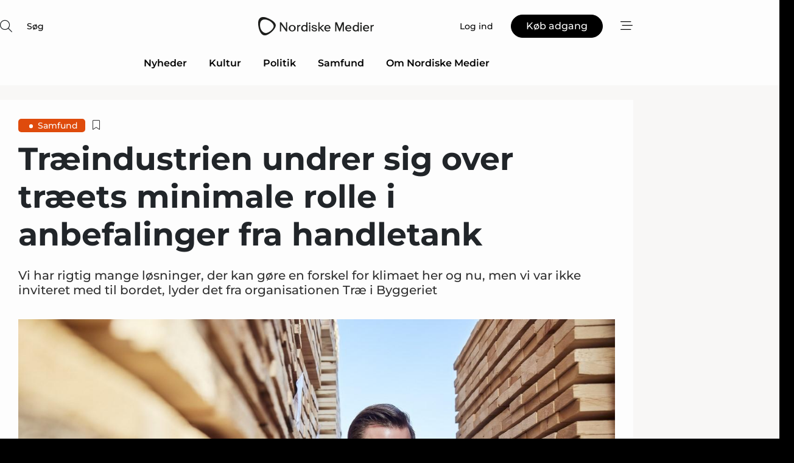

--- FILE ---
content_type: text/html;charset=UTF-8
request_url: https://www.nordiskemedier.dk/article/view/1077945/traeindustrien_undrer_sig_over_traeets_minimale_rolle_i_anbefalinger_fra_handletank
body_size: 58737
content:
<?xml version="1.0" encoding="UTF-8"?>
<!DOCTYPE html>
<html xmlns="http://www.w3.org/1999/xhtml"><head id="j_idt2">
        <link rel="SHORTCUT ICON" href="https://f.nordiskemedier.dk/favicon/metal.ico" />
        <link rel="ICON" href="https://f.nordiskemedier.dk/favicon/metal.ico" type="image/x-icon" />
        <title>Træindustrien undrer sig over træets minimale rolle i anbefalinger fra handletank</title><meta name="description" content="Vi har rigtig mange løsninger, der kan gøre en forskel for klimaet her og nu, men vi var ikke inviteret med til bordet, lyder det fra organisationen Træ i Byggeriet" />
        <meta http-equiv="X-UA-Compatible" content="IE=edge,chrome=1" />
        <meta http-equiv="content-type" content="text/html; charset=UTF-8" />
    <meta id="viewport" name="viewport" content="width=device-width, initial-scale=1" />
    <script>
        //<![CDATA[
        (function () {
            var width = window.innerWidth ||
                document.documentElement.clientWidth ||
                document.body.clientWidth;
            if (width >= 768) {
                document.getElementById("viewport").setAttribute("content", "width=1344");
            } else {
                document.getElementById("viewport").setAttribute("content", "width=device-width, initial-scale=1");
            }
        })();
        //]]>
    </script>
        <meta http-equiv="content-script-type" content="text/javascript" />
        <meta http-equiv="cache-control" content="no-cache" />
        <meta http-equiv="expires" content="0" />
        <meta http-equiv="pragma" content="no-cache" />
            <meta name="google-site-verification" content="rFm4JWQgIONyOBZ8InejFtWi09hYXzyEB43vOTfaz68" />
        <script src="/js/vars.js?t=1768942089802" type="text/javascript"></script>
        <script src="/js/access.js?t=1768942089802" type="text/javascript"></script>
        <script>
            window.startupTimestamp = "1768942089802";
            window.contextPath = "";
            window.domain = "https://www.nordiskemedier.dk";
            window.fileDomain = "https://f.nordiskemedier.dk";
            window.hostId = 79;
            window.visitor = {};
            window.cvrRestApiAddress = "https://cvr-api.nordiskemedier.dk/resources";
            window.metaObject = {"industryName":"Nordiske Medier","authorInitials":"KEHA","pageType":"view-article","pageSize":7561,"pageAge":723,"contentType":"view-locked-article"};
            window.testMode = false;

            window.googleAnalytics = false;
            window.pendingScriptExecutions = [];
            window.enableCookieBot = new function () {};

            window.trackerEnabled = true; // TODO: replace with JsVarsServlet after merge
        </script>
    
    <script type="text/javascript" async="true">
        //<![CDATA[
        (function() {
            var host = window.location.hostname;
            var element = document.createElement('script');
            var firstScript = document.getElementsByTagName('script')[0];
            var url = 'https://cmp.inmobi.com'
                .concat('/choice/', 'h8eTMmqFZF-_K', '/', host, '/choice.js?tag_version=V3');
            var uspTries = 0;
            var uspTriesLimit = 3;
            element.async = true;
            element.type = 'text/javascript';
            element.src = url;

            // Not default InMobi code - make sure there is a script present
            // before inserting anything before it.
            if (firstScript) {
                firstScript.parentNode.insertBefore(element, firstScript);
            }

            function makeStub() {
                var TCF_LOCATOR_NAME = '__tcfapiLocator';
                var queue = [];
                var win = window;
                var cmpFrame;

                function addFrame() {
                    var doc = win.document;
                    var otherCMP = !!(win.frames[TCF_LOCATOR_NAME]);

                    if (!otherCMP) {
                        if (doc.body) {
                            var iframe = doc.createElement('iframe');

                            iframe.style.cssText = 'display:none';
                            iframe.name = TCF_LOCATOR_NAME;
                            doc.body.appendChild(iframe);
                        } else {
                            setTimeout(addFrame, 5);
                        }
                    }
                    return !otherCMP;
                }

                function tcfAPIHandler() {
                    var gdprApplies;
                    var args = arguments;

                    if (!args.length) {
                        return queue;
                    } else if (args[0] === 'setGdprApplies') {
                        if (
                            args.length > 3 &&
                            args[2] === 2 &&
                            typeof args[3] === 'boolean'
                        ) {
                            gdprApplies = args[3];
                            if (typeof args[2] === 'function') {
                                args[2]('set', true);
                            }
                        }
                    } else if (args[0] === 'ping') {
                        var retr = {
                            gdprApplies: gdprApplies,
                            cmpLoaded: false,
                            cmpStatus: 'stub'
                        };

                        if (typeof args[2] === 'function') {
                            args[2](retr);
                        }
                    } else {
                        if(args[0] === 'init' && typeof args[3] === 'object') {
                            args[3] = Object.assign(args[3], { tag_version: 'V3' });
                        }
                        queue.push(args);
                    }
                }

                function postMessageEventHandler(event) {
                    var msgIsString = typeof event.data === 'string';
                    var json = {};

                    try {
                        if (msgIsString) {
                            json = JSON.parse(event.data);
                        } else {
                            json = event.data;
                        }
                    } catch (ignore) {}

                    var payload = json.__tcfapiCall;

                    if (payload) {
                        window.__tcfapi(
                            payload.command,
                            payload.version,
                            function(retValue, success) {
                                var returnMsg = {
                                    __tcfapiReturn: {
                                        returnValue: retValue,
                                        success: success,
                                        callId: payload.callId
                                    }
                                };
                                if (msgIsString) {
                                    returnMsg = JSON.stringify(returnMsg);
                                }
                                if (event && event.source && event.source.postMessage) {
                                    event.source.postMessage(returnMsg, '*');
                                }
                            },
                            payload.parameter
                        );
                    }
                }

                while (win) {
                    try {
                        if (win.frames[TCF_LOCATOR_NAME]) {
                            cmpFrame = win;
                            break;
                        }
                    } catch (ignore) {}

                    if (win === window.top) {
                        break;
                    }
                    win = win.parent;
                }
                if (!cmpFrame) {
                    addFrame();
                    win.__tcfapi = tcfAPIHandler;
                    win.addEventListener('message', postMessageEventHandler, false);
                }
            };

            makeStub();

            function makeGppStub() {
                const CMP_ID = 10;
                const SUPPORTED_APIS = [
                    '2:tcfeuv2',
                    '6:uspv1',
                    '7:usnatv1',
                    '8:usca',
                    '9:usvav1',
                    '10:uscov1',
                    '11:usutv1',
                    '12:usctv1'
                ];

                window.__gpp_addFrame = function (n) {
                    if (!window.frames[n]) {
                        if (document.body) {
                            var i = document.createElement("iframe");
                            i.style.cssText = "display:none";
                            i.name = n;
                            document.body.appendChild(i);
                        } else {
                            window.setTimeout(window.__gpp_addFrame, 10, n);
                        }
                    }
                };
                window.__gpp_stub = function () {
                    var b = arguments;
                    __gpp.queue = __gpp.queue || [];
                    __gpp.events = __gpp.events || [];

                    if (!b.length || (b.length == 1 && b[0] == "queue")) {
                        return __gpp.queue;
                    }

                    if (b.length == 1 && b[0] == "events") {
                        return __gpp.events;
                    }

                    var cmd = b[0];
                    var clb = b.length > 1 ? b[1] : null;
                    var par = b.length > 2 ? b[2] : null;
                    if (cmd === "ping") {
                        clb(
                            {
                                gppVersion: "1.1", // must be “Version.Subversion”, current: “1.1”
                                cmpStatus: "stub", // possible values: stub, loading, loaded, error
                                cmpDisplayStatus: "hidden", // possible values: hidden, visible, disabled
                                signalStatus: "not ready", // possible values: not ready, ready
                                supportedAPIs: SUPPORTED_APIS, // list of supported APIs
                                cmpId: CMP_ID, // IAB assigned CMP ID, may be 0 during stub/loading
                                sectionList: [],
                                applicableSections: [-1],
                                gppString: "",
                                parsedSections: {},
                            },
                            true
                        );
                    } else if (cmd === "addEventListener") {
                        if (!("lastId" in __gpp)) {
                            __gpp.lastId = 0;
                        }
                        __gpp.lastId++;
                        var lnr = __gpp.lastId;
                        __gpp.events.push({
                            id: lnr,
                            callback: clb,
                            parameter: par,
                        });
                        clb(
                            {
                                eventName: "listenerRegistered",
                                listenerId: lnr, // Registered ID of the listener
                                data: true, // positive signal
                                pingData: {
                                    gppVersion: "1.1", // must be “Version.Subversion”, current: “1.1”
                                    cmpStatus: "stub", // possible values: stub, loading, loaded, error
                                    cmpDisplayStatus: "hidden", // possible values: hidden, visible, disabled
                                    signalStatus: "not ready", // possible values: not ready, ready
                                    supportedAPIs: SUPPORTED_APIS, // list of supported APIs
                                    cmpId: CMP_ID, // list of supported APIs
                                    sectionList: [],
                                    applicableSections: [-1],
                                    gppString: "",
                                    parsedSections: {},
                                },
                            },
                            true
                        );
                    } else if (cmd === "removeEventListener") {
                        var success = false;
                        for (var i = 0; i < __gpp.events.length; i++) {
                            if (__gpp.events[i].id == par) {
                                __gpp.events.splice(i, 1);
                                success = true;
                                break;
                            }
                        }
                        clb(
                            {
                                eventName: "listenerRemoved",
                                listenerId: par, // Registered ID of the listener
                                data: success, // status info
                                pingData: {
                                    gppVersion: "1.1", // must be “Version.Subversion”, current: “1.1”
                                    cmpStatus: "stub", // possible values: stub, loading, loaded, error
                                    cmpDisplayStatus: "hidden", // possible values: hidden, visible, disabled
                                    signalStatus: "not ready", // possible values: not ready, ready
                                    supportedAPIs: SUPPORTED_APIS, // list of supported APIs
                                    cmpId: CMP_ID, // CMP ID
                                    sectionList: [],
                                    applicableSections: [-1],
                                    gppString: "",
                                    parsedSections: {},
                                },
                            },
                            true
                        );
                    } else if (cmd === "hasSection") {
                        clb(false, true);
                    } else if (cmd === "getSection" || cmd === "getField") {
                        clb(null, true);
                    }
                    //queue all other commands
                    else {
                        __gpp.queue.push([].slice.apply(b));
                    }
                };
                window.__gpp_msghandler = function (event) {
                    var msgIsString = typeof event.data === "string";
                    try {
                        var json = msgIsString ? JSON.parse(event.data) : event.data;
                    } catch (e) {
                        var json = null;
                    }
                    if (typeof json === "object" && json !== null && "__gppCall" in json) {
                        var i = json.__gppCall;
                        window.__gpp(
                            i.command,
                            function (retValue, success) {
                                var returnMsg = {
                                    __gppReturn: {
                                        returnValue: retValue,
                                        success: success,
                                        callId: i.callId,
                                    },
                                };
                                event.source.postMessage(msgIsString ? JSON.stringify(returnMsg) : returnMsg, "*");
                            },
                            "parameter" in i ? i.parameter : null,
                            "version" in i ? i.version : "1.1"
                        );
                    }
                };
                if (!("__gpp" in window) || typeof window.__gpp !== "function") {
                    window.__gpp = window.__gpp_stub;
                    window.addEventListener("message", window.__gpp_msghandler, false);
                    window.__gpp_addFrame("__gppLocator");
                }
            };

            makeGppStub();

            var uspStubFunction = function() {
                var arg = arguments;
                if (typeof window.__uspapi !== uspStubFunction) {
                    setTimeout(function() {
                        if (typeof window.__uspapi !== 'undefined') {
                            window.__uspapi.apply(window.__uspapi, arg);
                        }
                    }, 500);
                }
            };

            var checkIfUspIsReady = function() {
                uspTries++;
                if (window.__uspapi === uspStubFunction && uspTries < uspTriesLimit) {
                    console.warn('USP is not accessible');
                } else {
                    clearInterval(uspInterval);
                }
            };

            if (typeof window.__uspapi === 'undefined') {
                window.__uspapi = uspStubFunction;
                var uspInterval = setInterval(checkIfUspIsReady, 6000);
            }
        })();
        //]]>
    </script><meta property="og:title" content="Træindustrien undrer sig over træets minimale rolle i anbefalinger fra handletank" /><meta property="og:description" content="Vi har rigtig mange løsninger, der kan gøre en forskel for klimaet her og nu, men vi var ikke inviteret med til bordet, lyder det fra organisationen Træ i Byggeriet" /><meta property="og:type" content="article" /><meta property="og:url" content="https://www.nordiskemedier.dk/article/view/1077945/traeindustrien_undrer_sig_over_traeets_minimale_rolle_i_anbefalinger_fra_handletank" /><meta property="og:image" content="https://image.nordjyske.dk/users/nordjyske/images/57678642.jpg?t[strip]=true&amp;t[quality]=95&amp;t[crop][width]=1280&amp;t[crop][height]=673&amp;t[crop][x]=0&amp;t[crop][y]=91&amp;t[resize][width]=900&amp;t[resize][height]=473&amp;accessToken=d2ca25c910d18e2f2fc22e1b45185f9010d5cd9bc40d614af3f48c28e281c36f" /><meta property="og:image:width" content="900" /><meta property="og:image:height" content="473" />
            <meta property="og:site_name" content="Nordiske Medier" /><meta name="twitter:card" content="summary" /><meta name="twitter:url" content="https://www.nordiskemedier.dk/article/view/1077945/traeindustrien_undrer_sig_over_traeets_minimale_rolle_i_anbefalinger_fra_handletank" /><meta name="twitter:title" content="Træindustrien undrer sig over træets minimale rolle i anbefalinger fra handletank" /><meta name="twitter:description" content="Vi har rigtig mange løsninger, der kan gøre en forskel for klimaet her og nu, men vi var ikke inviteret med til bordet, lyder det fra organisationen Træ i Byggeriet" /><meta name="twitter:image" content="https://f.nordiskemedier.dk/.jpg" />
        <script src="/js/notbot.js?t=1768942089802" type="text/javascript"></script>

        <link href="https://f.nordiskemedier.dk/font/media.css" rel="stylesheet" />
        <link rel="stylesheet" href="https://f.nordiskemedier.dk/font-awesome/pro/6.6.0/css/all.min.css" />
        <link rel="stylesheet" href="https://f.nordiskemedier.dk/bootstrap/5.3.6/css/bootstrap.min.css" />
        <link rel="stylesheet" href="/css/default.css?t=1768942089802" type="text/css" />
        <script src="https://f.nordiskemedier.dk/jquery/jquery-3.6.0.min.js"></script>
        
        <script src="/js/jquery-ui.min.js"></script><script type="text/javascript" src="/javax.faces.resource/js/jquery.cookies.2.2.0.min.js.html?ln=portal-jsf&amp;t=17689420"></script>
        <script src="https://f.nordiskemedier.dk/bootstrap/5.3.6/js/bootstrap.bundle.min.js"></script>
        <script src="/js/default.js?t=1768942089802" type="text/javascript"></script>
        <script src="https://www.google.com/recaptcha/api.js?render=explicit&amp;hl=da" type="text/javascript"></script>
                <script src="https://cdn.jsdelivr.net/npm/vue@2.7.14/dist/vue.min.js"></script>
                <script src="/dist/vue-components.umd.min.js?t=1768942089802" type="text/javascript"></script>
        
        <script src="https://f.nordiskemedier.dk/turnjs4/lib/turn.min.js" type="text/javascript"></script><!--[if lt IE 9]>
            <script src="https://f.nordiskemedier.dk/turnjs4/lib/turn.html4.min.js" type="text/javascript"></script><![endif]--><!--[if lt IE 9]>
                <script type="text/javascript">
                    window.location = "/browser-support.html";
                </script><![endif]-->
        <script src="https://cdn.jsdelivr.net/npm/ua-parser-js@0/dist/ua-parser.min.js"></script>
    <script type="text/javascript">
        window.enableGTM = function() {
            try {
                (function (w, d, s, l, i) {
                    w[l] = w[l] || [];
                    w[l].push({
                        'gtm.start':
                            new Date().getTime(), event: 'gtm.js'
                    });
                    var f = d.getElementsByTagName(s)[0],
                        j = d.createElement(s), dl = l != 'dataLayer' ? '&l=' + l : '';
                    j.async = true;
                    j.src =
                        'https://www.googletagmanager.com/gtm.js?id=' + i + dl;
                    f.parentNode.insertBefore(j, f);
                })(window, document, 'script', 'dataLayer', 'GTM-KWHCZJF');
            } catch (err) {
                console.log(err);
            }
        };
    </script>
        

        
        <script src="/js/cookie-utilities.js"></script>
    <script type="text/javascript">
        var gaPageType = 'view-article';
        var gaContentType = 'view-locked-article';
        var gaPageAge = 723;
        var gaPageSize = 7561;
        var gaIndustryName = 'Nordiske Medier';
        
        (function (i, s, o, g, r, a, m) {
            i['GoogleAnalyticsObject'] = r;
            i[r] = i[r] || function() {
                (i[r].q = i[r].q || []).push(arguments)}, i[r].l = 1 * new Date();
            a = s.createElement(o),
                m = s.getElementsByTagName(o)[0];
            a.async = 1;
            a.src = g;
            m.parentNode.insertBefore(a, m)
        })
        (window, document, 'script', '//www.google-analytics.com/analytics.js', 'ga');
        ga('create', '', 'auto');
        if ($.cookies.get("rc") && !$.cookies.get("nmuarc")) {
            ga('set', 'dimension1', $.cookies.get("rc"));
            $.cookies.set("nmuarc", true, {path: "/"});
        }
        if (false) {
            ga('set', 'dimension2', '');
            if (false) {
                ga('set', 'dimension3', '');
            }
        } else if (false) {
            ga('set', 'dimension3', '');
        }
        if (gaContentType) {
            ga('set', 'dimension4', gaContentType);
        }
        if (gaIndustryName) {
            ga('set', 'dimension5', gaIndustryName);
        }
        if (gaPageType) {
            ga('set', 'dimension10', gaPageType);
        }
        if (gaPageAge) {
            ga('set', 'dimension11', gaPageAge);
        }
        if (gaPageSize) {
            ga('set', 'dimension12', gaPageSize);
        }
        ga('set', 'anonymizeIp', true);

        window.pendingScriptExecutions.push({
            callback: function () {
                if (!window['ga-disable-']) {
                    ga('send', 'pageview');
                }
            },
            context: this
        });

        window.enableGoogleAnalytics = function() {
            window['ga-disable-'] = false;
        };


        window.disableGoogleAnalytics = function () {
            window['ga-disable-'] = true;
        };
        
    </script>
    <script type="text/javascript">
        window.enableBanners = function () {
            try {
                window['banner-consent-is-ready'] = true;
                EventBus.broadcast("banner-consent-is-ready");
            } catch (err) {
                console.log(err);
            }
        };
    </script>
    <script type="text/javascript">
        //<![CDATA[
        (function () {
            var salespanelModuleEnabled = false;
            var quantCastModuleEnabled = true;
            var salespanelResolve, salespanelReject;
            window.salespanelPromise = new Promise((resolve, reject) => {
                // Check if Salespanel and QuantCast module is enabled for this host and check if the tag has loaded.
                if (!salespanelModuleEnabled || !quantCastModuleEnabled) {
                    resolve(false);
                }
                salespanelResolve = resolve;
                salespanelReject = reject;
            });

            // Reject just in case QuantCast module is enabled but variable is not initialized.
            if (typeof window.__tcfapi == "undefined") {
                salespanelReject("QuantCast error: __tcfapi is undefined");
                return;
            }

            // Listen for Quantcast events for changes to Salespanel consent.
            window.__tcfapi('addEventListener', 2, async function (tcData, success) {
                if (!success) {
                    salespanelReject("Salespanel error: Could not create event listener.");
                    return;
                }

                // the rest of this function is called when the page is loaded OR
                // - the user accepts / rejects / updates the consent terms
                // - the user dismisses the consent box by clicking the 'x'
                if (tcData.eventStatus !== 'tcloaded' && tcData.eventStatus !== 'useractioncomplete') {
                    return;
                }

                // Salespanel is managed by Google Tag Manager and is not inserted if the relevant consent is not given.
                // If consent is given, it returns true, otherwise false after 2,5 seconds.
                var loops = 0;
                while(!salespanelObjectLoaded() && loops < 5) {
                    await new Promise(resolve => setTimeout(resolve, 500));
                    loops += 1;
                }

                if (salespanelObjectLoaded()) {
                    // Set cookie.
                    allowTracking();
                    salespanelResolve(true);
                } else {
                    // Remove cookie.
                    rejectTracking();
                    // Salespanel did not load in time or was rejected by consent.
                    salespanelReject("Salespanel error: Not loaded.");
                }
            });

            function salespanelObjectLoaded() {
                return typeof $salespanel !== "undefined" && $salespanel.hasOwnProperty("push");
            }

            function allowTracking() {
                // Check if Salespanel tracking has already been allowed.
                if ($.cookies.get("track_uid") !== null) {
                    return;
                }

                try {
                    // Activate tracking when the visitor provides explicit consent.
                    // Place `track_uid` cookie.
                    $salespanel.push(["set", "tracking:allowTracking"]);
                } catch (e) {
                    salespanelReject("Salespanel error: Allow tracking failed.");
                }
            }

            function rejectTracking() {
                // Remove cookie if user removed Salespanel consent.
                // All created Salespanel events will now be un-identified.
                if ($.cookies.get("track_uid")) {
                    $.cookies.del("track_uid", {domain: ''});
                }
            }
        })();
        //]]>
    </script>
    <script type="text/javascript">
        //<![CDATA[
        window.paywallScripts = {
            seenPaywall: async function (type) {
                // Wait for salespanel promise to be fulfilled (either loaded or not).
                const salespanelLoaded = await window.salespanelPromise.catch(() => {
                    // Salespanel didn't load if promise is rejected.
                    return false;
                });
                if (!salespanelLoaded) return;

                // Find previous amount of seen paywalls.
                await this.seenPaywallPromise().then(seenPaywalls => {
                    // Increment amount of seen paywall on visitor attribute.
                    this.setPaywallsAttribute(seenPaywalls);

                    // Create Meta/Facebook Pixel event notifying of a seen paywall.
                    if (seenPaywalls > 3) {
                        fbq('trackCustom', "Set paywall +3 gange");
                    }
                }).catch((message) => {
                    console.error(message);
                });

                // Create Salespanel event notifying of a seen paywall.
                this.sendPaywallEvent(type);
            },
            seenPaywallPromise: function () {
                return new Promise((resolve, reject) => {
                    try {
                        $salespanel.push(["get", "qualify:visitor", function (data) {
                            data.visitor_attributes.paywalls !== null ?
                                resolve(data.visitor_attributes.paywalls) :
                                resolve(0);
                        }]);
                    } catch (e) {
                        reject("Salespanel error: Get details failed.");
                    }
                });
            },
            setPaywallsAttribute: function (seenPaywalls) {
                try {
                    $salespanel.push(["set", "attributes:visitor", {
                        "paywalls": seenPaywalls + 1
                    }]);
                } catch (e) {
                    console.error("Salespanel error: Couldn't set attribute.");
                }
            },
            sendPaywallEvent: function (type) {
                try {
                    $salespanel.push(["set",
                        "activity:customActivity",
                        "website",
                        "Saw paywall",
                        type
                    ]);
                } catch (e) {
                    console.error("Salespanel error: Couldn't send custom activity.");
                }
            }
        }
        //]]>
    </script>
            <script type="text/javascript">
                (function (){
                    var is = [];
                    var impersonating = false;
                    if (!impersonating && window.visitor.person && window.visitor.person.id) {
                        is.push({
                            name: "person",
                            ref: window.visitor.person.id
                        });
                    }
                    if (!impersonating && window.visitor.recipient && window.visitor.recipient.id) {
                        is.push({
                            name: "recipient",
                            ref: window.visitor.recipient.id
                        });
                    }

                    var evtr;
                    var queue = [];
                    window.queueTrackerEvent = function (a, sn, sr, tn, tr) {
                        if (evtr) {
                            evtr(a, sn, sr, tn, tr, is);
                        } else {
                            queue.push({
                                a: a,
                                sn: sn,
                                sr: sr,
                                tn: tn,
                                tr: tr
                            })
                        }
                    };
                    window.addEventListener("onTrackerLoaded", function () {
                        evtr = window.createTracker("https://api.evtr.nordiskemedier.dk", "evtr");
                        while (queue.length) {
                            var ev = queue.splice(0, 1)[0];
                            if (ev) {
                                evtr(ev.a, ev.sn, ev.sr, ev.tn, ev.tr, is);
                            }
                        }
                    });
                })();
            </script>
            <script async="async" src="https://js.evtr.nordiskemedier.dk/_.js?t=1768942089802" type="text/javascript"></script>

        <script type="text/javascript">
            $(function() {
                $('.item').hover(
                function() { $(this).css('background-color', '#efefef').css('cursor', 'pointer') },
                function() { $(this).css('background-color', 'transparent').css('cursor', 'normal') }
            );
                $(".tt").tooltip();
            });
            function getTitle() {
                return document.title;
            }
            function getLocation() {
                return window.location;
            }
            function getUrl() {
                return window.location.href;
            }
            function confirmDelete(p) {
                var v = "Er du sikker p\u00E5, du vil slette \"{0}\"? ";
                v = v.replace("{0}", p);
                return confirm(v);
            }
            function getVisitorEmail() {
                return "";
            }
            function getVisitorRememberInfo() {
                return true;
            }

            var ids = [];
            function messageFade() {
                $('.fade').fadeTo('slow', 0.3);
            }
            
            // Remove cookies that are no longer in use
            $(document).ready(function () {
                $.cookies.del("c1");
                $.cookies.del("c2");
                $.cookies.del("c3");
            });

            window.pushGTrackScript = function (f, cont) {
                window.pendingScriptExecutions.push({
                    callback: function () {
                        if (window.googleAnalytics) {
                            eval(f(cont));
                        }
                    },
                    context: cont
                });

            }
            $(window).on('load', function () {
                // if subscription is suspended change paywall message.
                if ($('#paywall-overlay') && window.visitor?.person?.suspended) {
                    $('#paywall-overlay .paywall-package').html("Adgang suspenderet.");
                    $('#paywall-overlay .paywall-body-wrapper').html("Det personlige login er suspenderet af sikkerhedsm\u00E6ssige \u00E5rsager. ".replace('{0}', "abonnement@nordiskemedier.dk").replace('{1}', "abonnement@nordiskemedier.dk"));
                    $('.paywall-content-wrapper').addClass('warning');
                }
            });
        </script>
        <script type="text/javascript">
            //<![CDATA[
            function center(element) {
                var e=$(element);
                var w=e.width();
                var h=e.height();
                e.css("position","fixed").css("z-index","50000").css("top","50%").css("left","50%").css("margin-left","-"+(w/2)+"px").css("margin-top","-"+(h/2)+"px");
                e.draggable({
                    handle: $(element+"_handle")
                });
            }
            //]]>
        </script>

        
        <link rel="alternate" type="application/rss+xml" title="News RSS" href="https://www.nordiskemedier.dk/xml/rss2/articles" />
        <link rel="alternate" type="application/rss+xml" title="Advertisements RSS" href="https://www.nordiskemedier.dk/xml/rss2/advertisements?typeId=1&amp;typeId=2" />
        <link rel="alternate" type="application/rss+xml" title="Competences RSS" href="https://www.nordiskemedier.dk/xml/rss2/competences" />
        <link rel="alternate" type="application/rss+xml" title="Jobs RSS" href="https://www.nordiskemedier.dk/xml/rss2/jobs" />
        <link rel="alternate" type="application/rss+xml" title="Courses RSS" href="https://www.nordiskemedier.dk/xml/rss2/courses" />

        <script>
            window.adTracker = {
                slots: {},
                adsMeta: {},
                hoverState: {
                    currentSlotId: null,
                    lastChangeTs: 0
                },
                clickState: {
                    lastPointerDown: null,  // { slotId, ts }
                    clickHandled: false
                }
            };
        </script></head><body>
            <script src="/js/cookie-consent.js"></script>

        <div style="display:none;">
            <a href="/void/index.html" rel="nofollow">23948sdkhjf</a>
        </div>
        <i id="media-width-detection" style="display: none">
            
            <i class="d-md-none xs"></i>
            <i class="d-none d-md-inline lg"></i>
        </i>
            
            <noscript><iframe src="https://www.googletagmanager.com/ns.html?id=GTM-KWHCZJF" height="0" width="0" style="display:none;visibility:hidden"></iframe></noscript>
        <div class="remodal-bg">
        <header id="main-header" v-cloak="" class="unprintable">
            <nav>
                <div>
                    <global-search-icon></global-search-icon>
                </div>
                <div>
                    <a href="/" class="logo">
                        <img src="https://f.nordiskemedier.dk/logo/portal/79.png" alt="Nordiske Medier" />
                    </a>
                </div>
                <div>
                    <button v-if="window.visitor.person" v-on:click.prevent="open(personMenu)" class="btn btn-link btn-log-in px-0">
                        <i class="fa-light fa-user d-sm-none"></i>
                        <span class="d-none d-sm-inline">Min konto</span>
                    </button>
                    <button v-else="" v-on:click.prevent="open(topMenu)" class="btn btn-link btn-log-in px-0">
                        <i class="fa-light fa-user d-sm-none"></i>
                        <span class="d-none d-sm-inline">Log ind</span>
                    </button>
                    <button v-if="(window.visitor.ipAccess &amp;&amp; !window.visitor.ipAccess.disable &amp;&amp; window.visitor.ipAccess.corporateClient) || (window.visitor.person &amp;&amp; window.visitor.corporateClient)" v-on:click.prevent="open(ipAccessMenu)" class="btn btn-link btn-ip-access px-0">
                        <span class="d-flex" v-if="window.visitor.corporateClient &amp;&amp; window.visitor.person &amp;&amp; window.visitor.person.companiesWhereAdmin &amp;&amp; window.visitor.person.companiesWhereAdmin.length == 1">
                            <i class="fa-light fa-lock-open me-1"></i><span class="short-name">{{ truncateString(window.visitor.corporateClient.name, 12) }}</span><span class="long-name">{{ truncateString(window.visitor.corporateClient.name, 20) }}</span>
                        </span>
                        <span class="d-flex" v-else-if="window.visitor.corporateClient &amp;&amp; window.visitor.person &amp;&amp; window.visitor.person.companiesWhereAdmin &amp;&amp; window.visitor.person.companiesWhereAdmin.length &gt; 1">
                            <i class="fa-light fa-lock-open me-1"></i><span class="short-name">{{ truncateString("Virksomhedsløsning", 12) }}</span><span class="long-name">{{ truncateString("Virksomhedsløsning", 20) }}</span>
                        </span>
                        <span class="d-flex" v-else-if="window.visitor.ipAccess &amp;&amp; !window.visitor.ipAccess.disable &amp;&amp; window.visitor.ipAccess.corporateClient">
                            <i class="fa-light fa-lock-open me-1"></i><span class="short-name">{{ truncateString(window.visitor.ipAccess.corporateClient.name, 12) }}</span><span class="long-name">{{ truncateString(window.visitor.ipAccess.corporateClient.name, 20) }}</span>
                        </span>
                        <span class="d-flex" v-else="">
                            <i class="fa-light fa-lock-open me-1"></i><span class="short-name">{{ truncateString(window.visitor.corporateClient.name, 12) }}</span><span class="long-name">{{ truncateString(window.visitor.corporateClient.name, 20) }}</span>
                        </span>
                    </button>
                    <template v-else=""><a id="j_idt106:j_idt108" href="/products/subscription.html" style="" class="btn btn-primary" target="">
                            <span class="d-inline d-sm-none">Køb</span>
                            <span class="d-none d-sm-inline">Køb adgang</span></a>
                    </template>
                    <button v-on:click.prevent="open(rightMenu)" class="btn btn-link btn-bars px-0 d-inline-flex">
                        <i class="fa-light fa-bars-staggered"></i>
                    </button>
                </div>
            </nav>
            <div v-on:click.self="close" class="menu-container menu-top" v-bind:class="getStyleClass(topMenu)">
                <div>
                    <menu-log-in v-bind:sign-up-link="signUpLink" v-on:close="close"></menu-log-in>
                </div>
            </div>
            <div v-on:click.self="close" class="menu-container menu-right" v-bind:class="getStyleClass(rightMenu)">
                <div>
                    <div style="align-items: center;" class="d-flex justify-content-end">
                        <button v-if="window.visitor.person" v-on:click.prevent="open(personMenu)" class="btn btn-link btn-log-in px-0">
                            Min konto
                        </button>
                        <button v-else="" v-on:click.prevent="open(topMenu)" class="btn btn-link btn-log-in px-0">
                            <i class="fa-light fa-user d-sm-none"></i>
                            <span class="d-none d-sm-inline">Log ind</span>
                        </button>
                        <button v-if="(window.visitor.ipAccess &amp;&amp; !window.visitor.ipAccess.disable &amp;&amp; window.visitor.ipAccess.corporateClient) || (window.visitor.person &amp;&amp; window.visitor.corporateClient)" v-on:click.prevent="open(ipAccessMenu)" class="btn btn-link btn-ip-access px-0 mx-4">
                            <span class="d-flex" v-if="window.visitor.corporateClient &amp;&amp; window.visitor.person &amp;&amp; window.visitor.person.companiesWhereAdmin &amp;&amp; window.visitor.person.companiesWhereAdmin.length == 1">
                                <i class="fa-light fa-lock-open me-1"></i><span class="short-name">{{ truncateString(window.visitor.corporateClient.name, 12) }}</span><span class="long-name">{{ truncateString(window.visitor.corporateClient.name, 20) }}</span>
                            </span>
                            <span class="d-flex" v-else-if="window.visitor.corporateClient &amp;&amp; window.visitor.person &amp;&amp; window.visitor.person.companiesWhereAdmin &amp;&amp; window.visitor.person.companiesWhereAdmin.length &gt; 1">
                                <i class="fa-light fa-lock-open me-1"></i><span class="short-name">{{ truncateString("Virksomhedsløsning", 12) }}</span><span class="long-name">{{ truncateString("Virksomhedsløsning", 20) }}</span>
                            </span>
                            <span class="d-flex" v-else-if="window.visitor.ipAccess &amp;&amp; !window.visitor.ipAccess.disable &amp;&amp; window.visitor.ipAccess.corporateClient">
                                <i class="fa-light fa-lock-open me-1"></i><span class="short-name">{{ truncateString(window.visitor.ipAccess.corporateClient.name, 12) }}</span><span class="long-name">{{ truncateString(window.visitor.ipAccess.corporateClient.name, 20) }}</span>
                            </span>
                            <span class="d-flex" v-else="">
                                <i class="fa-light fa-lock-open me-1"></i><span class="short-name">{{ truncateString(window.visitor.corporateClient.name, 12) }}</span><span class="long-name">{{ truncateString(window.visitor.corporateClient.name, 20) }}</span>
                            </span>
                        </button>
                        <template v-else=""><a id="j_idt110:j_idt112" href="/products/subscription.html" style="" class="btn btn-primary mx-4" target="">
                                <span class="d-inline d-sm-none">Køb</span>
                                <span class="d-none d-sm-inline">Køb adgang</span></a>
                        </template>
                        <button v-on:click.prevent="close" class="btn btn-link btn-x px-0 d-inline-flex">
                            <i class="fa-light fa-xmark-large"></i>
                        </button>
                    </div>
                    <div class="mt-5 mb-4">
                        <global-search-input></global-search-input>
                    </div>
                    <ul class="primary-menu">
                        <li v-for="(option, i) in mainOptions" v-bind:key="i" v-bind:class="{'open': unfolded == i}">
                            <a v-if="option.target" v-bind:href="option.target" v-bind:target="option.external ? '_blank' : ''">{{ option.name }}</a>
                            <template v-else-if="option.children">
                                <a href="#" v-on:click.prevent="unfolded = unfolded != i ? i : null">{{ option.name }}<i class="fa-light" v-bind:class="{'fa-chevron-down': unfolded != i, 'fa-chevron-up': unfolded == i}"></i></a>
                                <ul>
                                    <li v-for="(child, j) in option.children" v-bind:key="j">
                                        <a v-bind:href="child.target" v-bind:target="child.external ? '_blank' : ''">{{ child.name }}</a>
                                    </li>
                                </ul>
                            </template>
                        </li>
                    </ul>
                    <ul class="secondary-menu">
                        <li>
                            <a href="/newsletter/subscribe.html"><i class="fa-light fa-envelope"></i>Tilmeld nyhedsbrev</a>
                        </li>
                        <li>
                            <a href="/bookmark"><i class="fa-light fa-bookmark"></i>Min læseliste</a>
                        </li>
                    </ul>
                    <ul v-if="mainSecondaryOptions &amp;&amp; mainSecondaryOptions.length" class="secondary-menu">
                        <li v-for="(option, i) in mainSecondaryOptions" v-bind:key="i">
                            <a v-if="option.target" v-bind:href="option.target" v-bind:target="option.external ? '_blank' : ''">{{ option.name }}</a>
                            <template v-else-if="option.children">
                                <span>{{ option.name }}</span>
                                <ul>
                                    <li v-for="(child, j) in option.children" v-bind:key="j">
                                        <a v-bind:href="child.target" v-bind:target="child.external ? '_blank' : ''">{{ child.name }}</a>
                                    </li>
                                </ul>
                            </template>
                        </li>
                    </ul>
                        <div class="extra">
                            <ip-access-toggle></ip-access-toggle>
                        </div>
                </div>
            </div>
            <div v-if="window.visitor.person" v-on:click.self="close" class="menu-container menu-right" v-bind:class="getStyleClass(personMenu)">
                <div>
                    <div style="align-items: center;" class="d-flex justify-content-end">
                        <button v-on:click.prevent="close" class="btn btn-link btn-x px-0 d-inline-flex">
                            <i class="fa-light fa-xmark-large"></i>
                        </button>
                    </div>
                    <ul class="primary-menu mt-4">
                        <li v-bind:class="{'open': unfolded == -1}">
                            <a href="#" v-on:click.prevent="unfolded = unfolded != -1 ? -1 : null" class="border-top-0">
                                <span class="d-block">
                                    <span class="d-block">{{ window.visitor.person.name }}</span>
                                    <small v-if="window.visitor.member" class="d-block text-muted">
                                        <span class="me-2">{{ window.visitor.member.name }}</span>
                                        <span v-if="window.visitor.person.members &amp;&amp; window.visitor.person.members.length &gt; 1" class="border rounded px-1">+{{ window.visitor.person.members.length - 1 }}</span>
                                    </small>
                                </span>
                                <i class="fa-light" v-bind:class="{'fa-chevron-down': unfolded != -1, 'fa-chevron-up': unfolded == -1}"></i>
                            </a>
                            <ul>
                                <li v-if="window.visitor.person.members &amp;&amp; window.visitor.person.members.length &gt; 1" v-for="member in window.visitor.person.members">
                                    <a href="#" v-on:click="switchMember(member.id)">
                                        {{ member.name }}
                                        <small class="d-block text-muted">Virksomhedsprofil<i v-if="window.visitor.member &amp;&amp; member.id === window.visitor.member.id" class="text-success ms-2 fa-solid fa-check-circle"></i></small>
                                    </a>
                                </li>
                                <li>
                                    <a href="/user/update.html">Brugerindstillinger</a>
                                </li>
                                <li>
                                    <a href="/member/log-out.html">Log ud</a>
                                </li>
                            </ul>
                        </li>
                        <li v-for="(option, i) in personOptions" v-bind:key="i" v-bind:class="{'open': unfolded == i}">
                            <a v-if="option.target" v-bind:href="option.target" v-bind:target="option.external ? '_blank' : ''">{{ option.name }}</a>
                            <template v-else-if="option.children">
                                <a href="#" v-on:click.prevent="unfolded = unfolded != i ? i : null">{{ option.name }}<i class="fa-light" v-bind:class="{'fa-chevron-down': unfolded != i, 'fa-chevron-up': unfolded == i}"></i></a>
                                <ul>
                                    <li v-for="(child, j) in option.children" v-bind:key="j">
                                        <a v-bind:href="child.target" v-bind:target="child.external ? '_blank' : ''">{{ child.name }}</a>
                                    </li>
                                </ul>
                            </template>
                        </li>
                    </ul>
                    <ul class="secondary-menu">
                        <li>
                            <a href="/newsletter/subscribe.html"><i class="fa-light fa-envelope"></i>Tilmeld nyhedsbrev</a>
                        </li>
                        <li>
                            <a href="/bookmark"><i class="fa-light fa-bookmark"></i>Min læseliste</a>
                        </li>
                    </ul>
                    <ul v-if="mainSecondaryOptions &amp;&amp; mainSecondaryOptions.length" class="secondary-menu">
                        <li v-for="(option, i) in mainSecondaryOptions">
                            <a v-bind:href="option.target" v-bind:target="option.external ? '_blank' : ''">{{ option.name }}</a>
                        </li>
                    </ul>
                        <div class="extra">
                            <ip-access-toggle></ip-access-toggle>
                        </div>
                </div>
            </div>
            <div v-if="(window.visitor.ipAccess &amp;&amp; !window.visitor.ipAccess.disable &amp;&amp; window.visitor.ipAccess.corporateClient) || (window.visitor.person &amp;&amp; window.visitor.corporateClient)" v-on:click.self="close" class="menu-container menu-right" v-bind:class="getStyleClass(ipAccessMenu)">
                <div>
                    <div style="align-items: center;" class="d-flex justify-content-end">
                        <button v-on:click.prevent="close" class="btn btn-link btn-x px-0 d-inline-flex">
                            <i class="fa-light fa-xmark-large"></i>
                        </button>
                    </div>
                            <ul class="ip-menu">
                                <li>
                                    <h5 v-if="window.visitor.corporateClient &amp;&amp; window.visitor.person &amp;&amp; window.visitor.person.companiesWhereAdmin &amp;&amp; window.visitor.person.companiesWhereAdmin.length == 1" class="m-0">{{ window.visitor.corporateClient.name }}</h5>
                                    <h5 v-else-if="window.visitor.corporateClient &amp;&amp; window.visitor.person &amp;&amp; window.visitor.person.companiesWhereAdmin &amp;&amp; window.visitor.person.companiesWhereAdmin.length &gt; 1" class="m-0">Virksomhedsløsning</h5>
                                    <h5 v-else-if="window.visitor.ipAccess &amp;&amp; !window.visitor.ipAccess.disable &amp;&amp; window.visitor.ipAccess.corporateClient" class="m-0">{{ window.visitor.ipAccess.corporateClient.name }}</h5>
                                    <h5 v-else="" class="m-0">{{ window.visitor.corporateClient.name }}</h5>
                                </li>
                                <li v-if="window.visitor.corporateClient &amp;&amp; window.visitor.person &amp;&amp; window.visitor.person.companiesWhereAdmin &amp;&amp; window.visitor.person.companiesWhereAdmin.length &gt;= 1"><p><b>Velkommen til vores virksomhedsløsning</b></p>
<p>Her kan du administrere brugerne af din virksomhedsløsning.</p>
                                </li>
                                <li v-else=""><p><b>Velkommen til virksomhedsløsning</b></p>
<p>Din IP-adresse er registreret hos ovenstående virksomhed. 
Klik videre for at oprette din profil, og få adgang til de emner og nyheder, der er mest relevante for dig. 
                                </li>
                                <template v-if="window.visitor.person &amp;&amp; window.visitor.person.companiesWhereAdmin &amp;&amp; window.visitor.person.companiesWhereAdmin.length &gt;= 1">
                                    <li v-for="company in window.visitor.person.companiesWhereAdmin" class="subscription-menu-company-link">
                                        <a v-bind:href="company.link">
                                            <span class="d-block">
                                                <span class="d-block">
                                                    Administrer virksomhedsabonnement
                                                </span>
                                                <small v-if="window.visitor.person.companiesWhereAdmin.length &gt;= 1" class="d-block text-muted">{{company.name}}</small>
                                            </span>
                                        </a>
                                    </li>
                                </template>
                                <li v-if="window.visitor.ipAccess &amp;&amp; window.visitor.ipAccess.corporateClient.type != 3 &amp;&amp; window.visitor.ipAccess.corporateClient.type != 2 &amp;&amp; !window.visitor.person">
                                    <a v-bind:href="'/corporate-client/index.html?token='+window.visitor.ipAccess.corporateClient.token" class="btn btn-link p-0">
                                        Opret din profil<i class="fa-light fa-arrow-right ms-2"></i>
                                    </a>
                                </li>
                            </ul>
                        <div class="extra">
                            <ip-access-toggle></ip-access-toggle>
                        </div>
                </div>
            </div>
        </header>
        <script type="application/javascript">
            //<![CDATA[
            window.mainMenu = new Vue({
                el: "#main-header",
                data: {
                    topMenu: {
                        transitioning: false,
                        open: false
                    },
                    rightMenu: {
                        transitioning: false,
                        open: false
                    },
                    personMenu: {
                        transitioning: false,
                        open: false
                    },
                    ipAccessMenu: {
                        transitioning: false,
                        open: false
                    },
                    stack: [],
                    unfolded: null,
                    mainOptions: [{"children":[{"external":false,"name":"Seneste nyheder","target":"/article/latest.html"}],"name":"Nyheder"},{"external":false,"name":"Markedsoverblik","target":"/watch"}],
                    mainSecondaryOptions: [{"children":[{"external":false,"name":"Abonnement","target":"/products/subscription.html"},{"external":true,"name":"Annoncering ","target":"https://nordiskemediehus.dk/nordiskemedier"},{"external":true,"name":"Se alle produkter","target":"https://nordiskemediehus.dk/produkter/"}],"name":"Produkter"}],
                    createSubscriptionLink: {"external":false,"name":"Abonnement","target":"/products/subscription.html"},
                    createMembershipLink: {"external":true,"name":"Medlemskab","target":"https://nordiskemediehus.dk/produkt/medlemskab/"},
                },
                computed: {
                    personOptions: function () {
                        const options = [];

                        const add = (list, name, target) => {
                            const option = {
                                name
                            };
                            if (target) {
                                option.target = target;
                            } else {
                                option.children = [];
                            }
                            list.push(option);
                            return option.children;
                        }

                        if (!window.visitor.member) {
                            add(options, "Markedsoverblik", "/watch");
                        } else {
                            add(options, "Aktiviteter", "/member");

                            if (window.visitor.member.state.type.announcements || window.visitor.member.state.type.posts) {
                                const createItems = add(options, "Opret opslag");
                                if (window.visitor.member.state.type.announcements) {
                                    add(createItems, "Nyhed", "/post/announcement");
                                }
                                if (window.visitor.member.state.type.posts) {
                                    if (false) {
                                        add(createItems, "Maskine eller produkt", "/post/machine-or-product");
                                    }
                                    if (false) {
                                        add(createItems, "Kompetence", "/post/competence");
                                    }
                                    if (true) {
                                        add(createItems, "Job", "/post/job");
                                    }
                                    if (false) {
                                        add(createItems, "Kursus", "/post/course");
                                    }
                                }

                                if (window.visitor.member.state.type.posts && true && (true)) {
                                    const crawlingItems = add(options, "Importer opslag");
                                    add(crawlingItems, "Importoversigt", "/post/overview?imported=true");
                                    add(crawlingItems, "Crawling status", "/import/status.html");
                                }

                                add(options, "Opslagsoversigt", "/post/overview");
                            }
                            // if (window.visitor.member.misc.banners || window.visitor.member.misc.newsletterBanners) {
                            //     const bannerItems = add(options, "Annoncering");
                            //     if (window.visitor.member.misc.banners) {
                            //         add(bannerItems, "Oversigt", "/banner/index.html");
                            //     }
                            //     if (window.visitor.member.misc.newsletterBanners) {
                            //         add(bannerItems, "Annoncering i nyhedsbrevet", "/newsletter/banner/index.html");
                            //     }
                            //     // Member-specifik kode... virker ikke med cache
                            //     // const saleEmail = "N\/A";
                            //     // if (saleEmail.indexOf("@") != -1) {
                            //     //     add(bannerItems, "Kontakt os for tilbud", "mailto:" + saleEmail + "?subject=Vedr. annoncering og\/eller SEO");
                            //     // }
                            // }

                            if (true) {
                                add(options, "Markedsoverblik", "/watch");
                            }

                            const profileItems = add(options, "Virksomhedsprofil");
                            add(profileItems, "Se profilen", "/company/view/" + window.visitor.member.id + "/" + window.visitor.member.slug);
                            if (window.visitor.member.state.type.profile) {
                                add(profileItems, "Rediger profil", "/company/profile.html");
                            }
                            add(profileItems, "Kontaktpersoner", "/member-contact/overview");
                            if (window.visitor.member.state.type.supplements) {
                                add(profileItems, "Virksomhedsportef\u00F8lje", "/supplement/management");
                            }
                            add(profileItems, "Administratorindstillinger", "/company/administrators.html");

                            add(options, "Hj\u00E6lp", "/member/help.html");
                        }

                        return options;
                        //     var addContacts = function (items, text, contacts) {
                        //         if (contacts) {
                        //             var contactItems = [];
                        //             for (var i = 0; i < contacts.length; i++) {
                        //                 var contact = contacts[i];
                        //                 contactItems.push({
                        //                     text: contact.name,
                        //                     portrait: contact.portrait,
                        //                     phonePrefix: "Tlf. ",
                        //                     phone: contact.phone,
                        //                     email: contact.email
                        //                 });
                        //             }
                        //             items.push({
                        //                 text: text,
                        //                 items: contactItems,
                        //             });
                        //         }
                        //     };
                        //
                        //     var contactItems = [];
                        //     for (var contact in this.visitor.contacts) {
                        //         addContacts(contactItems, this.visitor.contacts[contact].title, this.visitor.contacts[contact].contacts);
                        //     }
                        //
                        //     items.push({
                        //         icon: "fa-light fa-phone-alt",
                        //         text: "Kontakt",
                        //         href: "#",
                        //         items: contactItems,
                        //     });
                        //
                        //     return {
                        //         items: items
                        //     };
                        // }
                    },
                    signUpLink: function () {
                        if (window.access.module.subscriptions && this.createSubscriptionLink) {
                            this.createSubscriptionLink.name = "Opret abonnement";
                            return this.createSubscriptionLink;
                        } else if (this.createMembershipLink) {
                            this.createMembershipLink.name = "Bliv medlem";
                            return this.createMembershipLink;
                        } else {
                            return null;
                        }
                    }
                },
                watch: {
                    stack: function (newValue) {
                        if (newValue && newValue.length > 0) {
                            document.body.classList.add("menu-open");
                        } else {
                            document.body.classList.remove("menu-open");
                        }
                    }
                },
                mounted: function () {
                    document.addEventListener("keyup", this.keyupListener);
                },
                unmounted: function () {
                    window.removeEventListener("keyup", this.keyupListener);
                },
                methods: {
                    truncateString(str, maxLength) {
                        if (!str || typeof str !== 'string') return '';
                        const ellipsis = '…';

                        if (str.length > maxLength) {
                            let trimmed = str.slice(0, maxLength);
                            trimmed = trimmed.replace(/\s+$/, '');
                            if ((trimmed + ellipsis).length < str.length) {
                                return trimmed + ellipsis;
                            }
                        }

                        return str;
                    },
                    keyupListener: function (event) {
                        if (event.keyCode == 27) {
                            this.close();
                        }
                    },
                    open: function (menu) {
                        this.stack.push(menu);
                        menu.transitioning = true;
                        this.$nextTick(() => {
                            menu.open = true;
                        })
                    },
                    close: function () {
                        const menu = this.stack.length ? this.stack.splice(this.stack.length - 1, 1)[0] : null;
                        if (menu) {
                            menu.open = false;
                            setTimeout(() => {
                                menu.transitioning = false;
                            }, 250)
                        }
                    },
                    getStyleClass: function (menu) {
                        return {
                            "transitioning": menu.transitioning || menu.open,
                            "open": menu.open
                        };
                    },
                    switchMember: function (memberId) {
                        this.$services.personSecureService.switchMember(memberId)
                            .then(() => window.location.reload())
                            .catch(err => console.error(err));
                    },
                    openLogIn: function () {
                        Vue.$hashUtil.remove("paywall");
                        this.open(this.topMenu);
                    }
                }
            });
            //]]>
        </script>
        <header id="extra-header" class="unprintable">
            <nav></nav>
            <nav>
                <featured-links v-bind:value="featuredOptions"></featured-links>
            </nav>
        </header>
        <script type="application/javascript">
            //<![CDATA[
            new Vue({
                el: "#extra-header",
                data: {
                    featuredOptions: [{"external":false,"name":"Nyheder","target":"/"},{"external":false,"name":"Kultur","target":"/topic/view/668/kultur"},{"external":false,"name":"Politik","target":"/topic/view/669/politik"},{"external":false,"name":"Samfund","target":"/topic/view/684/samfund"},{"external":false,"name":"Om Nordiske Medier","target":"/page/view.html?id=18526"}],
                    articles: []
                }
            });
            //]]>
        </script>
    <hash-modal id="paywall-modal" v-cloak="" v-on:opened="opened" hash="paywall" class="paywall paywall-modal ">
                    <div class="paywall-message">Log ind eller opret for at gemme artikler
                    </div>
            <div class="paywall-body-wrapper">
                <div class="paywall-gain">
                    Få adgang til alt indhold på Nordiske Medier
                </div>
                <div class="paywall-binding">
                    Ingen binding eller kortoplysninger krævet
                </div>
                <div class="paywall-action"><a id="j_idt140:j_idt142:j_idt153:j_idt156" href="/products/subscription.html" style="" class="btn btn-primary" target="">
                        Prøv Nordiske Medier nu
                    </a>
                </div>
                <div class="paywall-log-in">
                    Allerede abonnent? <a href="#" v-on:click.prevent="window.mainMenu.openLogIn()">Log ind</a>
                </div>
                <div class="paywall-conditions">
                    <div>
                        Gælder kun personlig abonnement.
                    </div>
                        <div>Kontakt os for en <a id="j_idt140:j_idt142:j_idt161:0:j_idt163" href="/products/subscription.html?product=164">virksomhedsløsning</a>.
                        </div>
                </div>
            </div>
    </hash-modal>
    <script type="text/javascript">
        //<![CDATA[
        new Vue({
            el: "#paywall-modal",
            methods: {
                opened: function () {
                    window.paywallScripts.seenPaywall("unknown");
                }
            }
        });
        //]]>
    </script>

            <div class="super-container">
    <banners id="j_idt885" v-bind:value="[]" label="Annonce" v-bind:label-all="false" v-bind:max-slots="1" v-bind:guideline-size="4" v-bind:xs="[[468,300],[930,180],[980,125],[980,240],[980,360],[980,540],[1800,450]]" v-bind:sm="[[930,180],[980,125],[980,150],[980,240],[980,300],[980,360],[980,540],[1800,450]]" class="top-mowgli unprintable"></banners>
    <script>
        (function () {
            new Vue({
                el: "#j_idt885"
            });
        })();
    </script>
                <div class="main-container">
                    <div>
                            <div id="mowgli-left" class="mowgli-left">
    <banners id="j_idt890" v-bind:value="[]" label="Annonce" v-bind:label-all="false" v-bind:max-slots="2" v-bind:guideline-size="6" v-bind:sm="[[240,400]]" style="margin-bottom: 10px;"></banners>
    <script>
        (function () {
            new Vue({
                el: "#j_idt890"
            });
        })();
    </script>
                            </div>
                            <script>
                                //<![CDATA[
                                $(function () {
                                    $("#mowgli-left").stickyKid({
                                        marginTop: 140
                                    });
                                    window.dispatchEvent(new Event("scroll"));
                                });
                                //]]>
                            </script>
                    </div>
                    <main>
        <script>
            window.queueTrackerEvent("click", "host", 79, "article", 1077945);
        </script>

                    <article id="article-1077945" class="article-view" data-id="1077945" data-title="Træindustrien undrer sig over træets minimale rolle i anbefalinger fra handletank - Nordiske Medier" data-href="https://www.nordiskemedier.dk/article/view/1077945/traeindustrien_undrer_sig_over_traeets_minimale_rolle_i_anbefalinger_fra_handletank" aria-labelledby="headline-id">

                        <section class="bookmark-bar"><div class="topic">
                                <a href="/topic/view/684/samfund">
                                    <img src="/binary/breaking.svg" />Samfund
                                </a></div>
                            <bookmark-button id="bookmark-app" v-bind:type="type" v-bind:value="id" class="bookmark"></bookmark-button>
                            <script type="text/javascript">
                                //<![CDATA[
                                new Vue({
                                    el: "#bookmark-app",
                                    data: {
                                        type: "article",
                                        id: 1077945
                                    }
                                });
                                //]]>
                            </script>
                        </section>

                        <header>
                            <h1 id="headline-id" class="title" itemprop="headline">Træindustrien undrer sig over træets minimale rolle i anbefalinger fra handletank</h1>
                                <div class="summary" itemprop="description">Vi har rigtig mange løsninger, der kan gøre en forskel for klimaet her og nu, men vi var ikke inviteret med til bordet, lyder det fra organisationen Træ i Byggeriet</div>
                        </header>

                        <section itemprop="image">
                            <gallery id="article-files-app" v-bind:value="files" class="gallery-container"></gallery>
                            <script type="text/javascript">
                                //<![CDATA[
                                new Vue({
                                    el: "#article-files-app",
                                    data: {
                                        files: [{"images":[{"mediaSize":{"minWidth":0,"designation":"xs","maxWidth":767.98},"url":[{"imageSize":{"pixelDensity":1,"width":768,"height":511},"url":"https://image.nordjyske.dk/users/nordjyske/images/57678642.jpg?t[strip]=true&t[quality]=75&t[crop][width]=1280&t[crop][height]=852&t[crop][x]=0&t[crop][y]=1&t[resize][width]=768&t[resize][height]=511&accessToken=e8b1c27699dc45c81ef55aeb7cf0a0f4d6d90adafa81e2614a609801e4cb8124"},{"imageSize":{"pixelDensity":2,"width":1280,"height":853},"url":"https://image.nordjyske.dk/users/nordjyske/images/57678642.jpg?t[strip]=true&t[quality]=75&t[resize][width]=1280&t[resize][height]=853&accessToken=6395e4a8252ae665c14d24c8b7b8c546114c03857f3a2cc47cce2344ca6de11b"},{"imageSize":{"pixelDensity":1.5,"width":1152,"height":767},"url":"https://image.nordjyske.dk/users/nordjyske/images/57678642.jpg?t[strip]=true&t[quality]=75&t[crop][width]=1280&t[crop][height]=852&t[crop][x]=0&t[crop][y]=1&t[resize][width]=1152&t[resize][height]=767&accessToken=60a0c55baec6616ee010449fd851b48336b3d60f4db5d840dcf29201f439e31f"}]},{"mediaSize":{"minWidth":768,"designation":"md"},"url":[{"imageSize":{"pixelDensity":1,"width":1280,"height":853},"url":"https://image.nordjyske.dk/users/nordjyske/images/57678642.jpg?t[strip]=true&t[quality]=75&t[resize][width]=1280&t[resize][height]=853&accessToken=6395e4a8252ae665c14d24c8b7b8c546114c03857f3a2cc47cce2344ca6de11b"}]}],"description":"Frøslev-direktør og formand for Træ i Byggeriet, Martin L. Petersen, ærgrer sig over, at træ og biogene materialer i hans optik spiller en meget lille rolle i de 33 anbefalinger, der torsdag blev præsenteret af Byggeriets Handletank for Bæredygtighed. PR-foto: Frøslev Træ","id":7183141,"sourceImage":"https://image.nordjyske.dk/users/nordjyske/images/57678642.jpg?t[strip]=true&t[resize][width]=1280&t[resize][height]=853&accessToken=b89ebced60190b48e9e42b9603c98ebc2eb64425dc28cf528c585de8c8f2cb85"}]
                                    }
                                });
                                //]]>
                            </script>
                        </section>
    <section class="byline">
        <div>
            
            <div>
                            <i class="fa-light fa-user portrait"></i>
                <span>Af <a class="bb" href="mailto:keha@nordiskemedier.dk">Kent Kjersgaard-Hansen</a>
                </span>
            </div>
        </div>
        <time pubdate="pubdate" datetime="2024-01-29T06:13">
            <i class="fa-light fa-clock"></i>29. januar 2024 06:13
        </time>
    </section>

                        <div>
                        </div>
                        <div class="article-container">
                            <div class="article-left-container">
    <banners id="j_idt289" v-bind:value="[]" label="Annonce" v-bind:label-all="false" v-bind:max-slots="1" v-bind:guideline-size="1" v-bind:xs="[[200,60],[300,60]]" style="margin-bottom: 2.25rem;" class="unprintable"></banners>
    <script>
        (function () {
            new Vue({
                el: "#j_idt289"
            });
        })();
    </script>
                                        <section itemprop="articleBody"><p>2, 6, 21.</p><p>Den besynderlige talrække har Martin L. Petersen, der er direktør i Frøslev Træ og formand for brancheorganisationen Træ i Byggeriet, noteret sig, da han gennemgik den længe ventede rapport fra Byggeriets Handletank for Bæredygtighed.</p><p>Tallene dækker over, at ordet "biogen" fremgår to gange i rapporten, "træ" fremgår seks gange, mens der 21 gange er brugt illustrationer af træ.</p>
                                        </section>
                                        <aside>
    <div id="paywall-overlay" class="paywall paywall-overlay google-tag-manager-paywall-variable">
        <div></div>
        <div class="paywall-content-wrapper">
            <div class="paywall-body-wrapper">
                <div class="paywall-gain">
                    Få adgang til alt indhold på Nordiske Medier
                </div>
                <div class="paywall-binding">
                    Ingen binding eller kortoplysninger krævet
                </div>
                <div class="paywall-action"><a id="j_idt297:j_idt299:j_idt310:j_idt313" href="/products/subscription.html" style="" class="btn btn-primary" target="">
                        Prøv Nordiske Medier nu
                    </a>
                </div>
                <div class="paywall-log-in">
                    Allerede abonnent? <a href="#" v-on:click.prevent="window.mainMenu.openLogIn()">Log ind</a>
                </div>
                <div class="paywall-conditions">
                    <div>
                        Gælder kun personlig abonnement.
                    </div>
                        <div>Kontakt os for en <a id="j_idt297:j_idt299:j_idt317:0:j_idt319" href="/products/subscription.html?product=164">virksomhedsløsning</a>.
                        </div>
                </div>
            </div>
        </div>
    </div>
    <script type="text/javascript">
        //<![CDATA[
        new Vue({
            el: "#paywall-overlay"
        });
        //]]>
    </script>
    <script type="text/javascript">
        //<![CDATA[
        $(function () {
            window.paywallScripts.seenPaywall("article");
        });
        //]]>
    </script>
                                            <script type="text/javascript">
                                                //<![CDATA[
                                                $(window).on('load', function () {
                                                    if (typeof ga !== 'undefined' && ga) {
                                                        ga('send', 'event', 'Locked article', 'Hit paywall', '1077945');
                                                    }
                                                });
                                                //]]>
                                            </script>
                                        </aside>
                                            <aside>
    <banners id="j_idt339" v-bind:value="[]" label="Annonce" v-bind:label-all="false" v-bind:max-slots="1" v-bind:guideline-size="4" v-bind:xs="[[336,280],[300,250]]" v-bind:sm="[]" style="margin: 2.25rem 0; text-align: center;" class="unprintable"></banners>
    <script>
        (function () {
            new Vue({
                el: "#j_idt339"
            });
        })();
    </script>
    <banners id="j_idt341" v-bind:value="[]" label="Annonce" v-bind:label-all="false" v-bind:max-slots="1" v-bind:guideline-size="4" v-bind:xs="[[336,280],[300,250]]" v-bind:sm="[]" style="margin: 2.25rem 0; text-align: center;" class="unprintable"></banners>
    <script>
        (function () {
            new Vue({
                el: "#j_idt341"
            });
        })();
    </script>
    <banners id="j_idt343" v-bind:value="[]" label="Annonce" v-bind:label-all="false" v-bind:max-slots="1" v-bind:guideline-size="4" v-bind:xs="[[300,250]]" style="margin: 2.25rem 0; text-align: center;" class="unprintable"></banners>
    <script>
        (function () {
            new Vue({
                el: "#j_idt343"
            });
        })();
    </script>
    <banners id="j_idt345" v-bind:value="[]" label="Annonce" v-bind:label-all="false" v-bind:max-slots="1" v-bind:guideline-size="4" v-bind:xs="[[300,250]]" style="margin: 2.25rem 0; text-align: center;" class="unprintable"></banners>
    <script>
        (function () {
            new Vue({
                el: "#j_idt345"
            });
        })();
    </script>
    <banners id="j_idt347" v-bind:value="[]" label="Annonce" v-bind:label-all="false" v-bind:max-slots="1" v-bind:guideline-size="4" v-bind:xs="[[300,250]]" style="margin: 2.25rem 0; text-align: center;" class="unprintable"></banners>
    <script>
        (function () {
            new Vue({
                el: "#j_idt347"
            });
        })();
    </script>

                                                
































































                                            </aside>
                            </div>
                            <aside class="article-right-container">
                                        <div id="article-projects-app" v-cloak="" v-if="projects.length" class="article-projects">
                                            <a v-for="(project, index) in projects" v-show="index &lt; max || showAll" v-bind:href="'https://www.projektagenten.dk/project/' + project.id" target="_blank" class="article-project">
                                                <i class="fa-light fa-house-building"></i>
                                                <h6>{{ project.name }}</h6>
                                                <span>Læs om projektet</span>
                                            </a>
                                            <button v-if="hasMore &amp;&amp; !showAll" type="button" v-on:click.prevent="showAll = true" class="more-article-projects">
                                                <i class="fa-light fa-plus"></i>Alle relaterede projekter
                                            </button>
                                        </div>
                                        <script type="text/javascript">
                                            //<![CDATA[
                                            new Vue({
                                                el: "#article-projects-app",
                                                data: {
                                                    max: 3,
                                                    showAll: false,
                                                    projects: []
                                                },
                                                computed: {
                                                    hasMore: function () {
                                                        return this.projects.length > this.max;
                                                    }
                                                }
                                            });
                                            //]]>
                                        </script>

                                        <div>
                                            <div id="mowgli-article-campaigns" class="w-100">
    <banners id="j_idt632" v-bind:value="[]" label="Annonce" v-bind:label-all="false" v-bind:max-slots="1" v-bind:guideline-size="4" v-bind:sm="[[336,280],[300,250]]" class="mb-4"></banners>
    <script>
        (function () {
            new Vue({
                el: "#j_idt632"
            });
        })();
    </script>
    <banners id="j_idt634" v-bind:value="[]" label="Annonce" v-bind:label-all="false" v-bind:max-slots="1" v-bind:guideline-size="4" v-bind:sm="[[336,280],[300,250]]" class="mb-4"></banners>
    <script>
        (function () {
            new Vue({
                el: "#j_idt634"
            });
        })();
    </script>
                                            </div>
                                            <script>
                                                //<![CDATA[
                                                $(function () {
                                                    $("#mowgli-article-campaigns").stickyKid({
                                                        marginTop: 140
                                                    });
                                                    window.dispatchEvent(new Event("scroll"));
                                                });
                                                //]]>
                                            </script>
                                        </div>
                            </aside>
                        </div>
                    </article>

                    <aside>
                        <div id="article-some-app" v-cloak="" class="article-some">
                            <div class="row">
                                <div class="col">
                                    <social-buttons value="copy, linkedin" version="2"></social-buttons>
                                </div>
                                <div v-if="commentsEnabled" class="col-auto text-end">
                                    <i v-if="comments.counting" class="fa fa-loading-black-16"></i>
                                    <a v-else="" href="#" v-on:click.prevent="toggleComments">
                                        <i class="fa-comment" v-bind:class="comments.count ? 'fa-solid' : 'fa-light'"></i>{{ comments.count === 1 ? '1 kommentar' : comments.count &gt; 1 ? '{0} kommentarer'.replace('{0}', comments.count) : 'Skriv en kommentar' }}
                                    </a>
                                </div>
                            </div>
                            <div v-if="commentsEnabled" v-show="comments.show" class="comments">
                                <i v-if="comments.loading" class="fa fa-loading-black-16"></i>
                                <div v-else="" v-for="comment in comments.list" v-bind:key="comment.id" v-bind:ref="'comment' + comment.id">
                                    <a v-bind:name="comment.id"></a>
                                    <div class="comment">
                                        <div>
                                            <span>
                                                {{ comment.name }}
                                            </span>
                                            <span>
                                                <smart-date v-bind:value="comment.created" label="{0} kl. {1}" today-label="I dag" yesterday-label="I går" tomorrow-label="I morgen" v-bind:capitalize="true" year-format="d. MMMM yyyy" date-format="d. MMMM" time-format="HH:mm" v-bind:locale="window.vars.iso_639_1">
                                                    <template v-slot:prepend=""><i class="fa-light fa-clock"></i></template>
                                                </smart-date>
                                            </span>
                                        </div>
                                        <div v-if="editComment.id == comment.id &amp;&amp; (editComment.preparing || editComment.ready)" class="unprintable">
                                            <div>
                                                <div v-if="editComment.preparing" ref="editCommentPlaceholderRef" v-html="bb(editComment.data.text)" class="form-control"></div>
                                                <template v-else-if="editComment.ready">
                                                    <input-textarea id="editComment:text" ref="editCommentTextareaRef" v-model="editComment.data.text" v-bind:errors="editComment.errors.text" v-bind:required="true" v-bind:maxlength="50000" rows="5" v-bind:textarea-style="editCommentStyle"></input-textarea>
                                                    <select-boolean-checkbox id="editComment:listen" v-model="editComment.data.listen" v-bind:errors="editComment.errors.listen" option-label="Modtag en e-mail når der bliver lavet fremtidige kommentarer om artiklen."></select-boolean-checkbox>
                                                </template>
                                            </div>
                                            <global-errors v-bind:value="editComment.errors.global"></global-errors>
                                            <div class="comment-submit-buttons">
                                                <button v-on:click.prevent="saveEdit" class="btn btn-primary">Gem ændringer<i v-if="editComment.submitting" class="fa fa-loading-white-12"></i></button>
                                                <button v-on:click.prevent="cancelEdit" class="btn btn-outline-primary">Annuller</button>
                                            </div>
                                        </div>
                                        <template v-else="">
                                            <div v-html="bb(comment.text)"></div>
                                            <div v-if="comment.owner || comment.updated" class="comment-edit">
                                                <template v-if="comment.owner">
                                                    <a href="#" v-on:click.prevent="startEdit(comment.id)" class="unprintable">
                                                        <i v-if="editComment.id == comment.id &amp;&amp; editComment.loading" class="fa fa-loading-black-12"></i><i v-else="" class="fa-light fa-pen-to-square"></i>Ret kommentar
                                                    </a>
                                                </template>
                                                <template v-if="comment.updated">
                                                    [Redigeret:
                                                    <smart-date v-bind:value="comment.updated" label="{0} kl. {1}" today-label="I dag" yesterday-label="I går" tomorrow-label="I morgen" v-bind:capitalize="true" year-format="d. MMMM yyyy" date-format="d. MMMM" time-format="HH:mm" v-bind:locale="window.vars.iso_639_1"></smart-date>]
                                                </template>
                                            </div>
                                        </template>
                                    </div>
                                </div>
                                <i v-if="newComment.loading" class="fa fa-loading-black-16"></i>
                                <form v-else="" id="newComment" class="comment-create unprintable">
                                    <input-textarea id="newComment:text" placeholder="Skriv kommentar" v-model="newComment.data.text" v-bind:errors="newComment.errors.text" v-bind:required="true" v-bind:maxlength="50000" rows="5">
                                    </input-textarea>
                                    <template v-if="showFull || showFullErrors">
                                        <div class="row">
                                            <div class="col-12 col-md-6">
                                                <input-text id="newComment:name" ref="newCommentNameRef" placeholder="Navn" v-model="newComment.data.name" v-bind:errors="newComment.errors.name" v-bind:required="true" v-bind:maxlength="50"></input-text>
                                            </div>
                                            <div class="col-12 col-md-6">
                                                <input-text id="newComment:email" placeholder="Email" v-model="newComment.data.email" v-bind:errors="newComment.errors.email" v-bind:required="true" v-bind:maxlength="255"></input-text>
                                            </div>
                                        </div>
                                        <recaptcha id="newComment:recaptcha" sitekey="6LedbYogAAAAACP9tzIoz3ZKt-Oy_yfU5xwKY3sX" v-bind:errors="newComment.errors.captcha"></recaptcha>
                                        <select-boolean-checkbox id="newComment:remember" v-model="newComment.data.remember" v-bind:errors="newComment.errors.remember" option-label="Husk mit navn og e-mail på denne computer." class="mb-0"></select-boolean-checkbox>
                                    </template>
                                    <select-boolean-checkbox id="newComment:listen" v-model="newComment.data.listen" v-bind:errors="newComment.errors.listen" option-label="Modtag en e-mail når der bliver lavet fremtidige kommentarer om artiklen." class="mb-3"></select-boolean-checkbox>
                                    <div class="form-group">Ved at sende kommentaren accepterer du samtidig betingelserne.
                                        <a href="#" v-on:click.prevent="toggleTerms">Se betingelserne
                                        </a>
                                        <div v-if="newComment.terms" class="my-4"><b>Generelle retningslinjer for kommentarer:</b><br/><br/>&bull; Skriv i en god tone og hold dig til emnet<br/>&bull; Brug kun links, hvis de er relevante for debatten<br/>&bull; Undg&aring; brug af personf&oslash;lsomme oplysninger s&aring;som person- eller kontonumre<br/><br/>Redaktionen forbeholder sig ret til at slette kommentarer uden varsel, hvis de ikke lever op til ovenst&aring;ende, er af kommerciel karakter eller i strid med loven. <br/><br/>Redaktionen p&aring;tager sig ikke ansvar for kommentarernes indhold. Kommentarskribenten kan derfor stilles til ansvar for eventuelle lovovertr&aelig;delser &ndash; herunder injurielovgivningen.<br/><br/>Kommentarer, der strider mod retningslinjerne, kan anmeldes ved at trykke p&aring; &rdquo;Rapporter upassende indhold&rdquo;.
                                        </div>
                                    </div>
                                    <global-errors v-bind:value="newComment.errors.global"></global-errors>
                                    <div v-if="newComment.activationRequired" class="alert alert-success">Kommentaren er blevet oprettet.<br /><br />Din kommentar vil ikke v&aelig;re synlig f&oslash;r du har aktiveret den. Du modtager om lidt en e-mail, hvor du skal klikke p&aring; et link, for at aktivere kommentaren.
                                    </div>
                                    <div class="comment-submit-buttons">
                                        <button v-on:click.prevent="saveNew" v-bind:disabled="newComment.submitting" class="btn btn-primary">Send kommentar<i v-if="newComment.submitting" class="fa fa-loading-white-12"></i></button>
                                    </div>
                                </form>
                            </div>
                        </div>
                        <script type="application/javascript">
                            //<![CDATA[
                            new Vue({
                                el: "#article-some-app",
                                data: {
                                    articleId: 1077945,
                                    showFull: false,
                                    commentsEnabled: true,
                                    comments: {
                                        loading: false,
                                        counting: false,
                                        list: [],
                                        count: 0,
                                        show: false
                                    },
                                    newComment: {
                                        data: {},
                                        errors: {},
                                        loading: false,
                                        submitting: false,
                                        activationRequired: false,
                                        terms: false
                                    },
                                    editComment: {
                                        id: null,
                                        data: {},
                                        errors: {},
                                        loading: false,
                                        preparing: false,
                                        ready: false,
                                        submitting: false,
                                        minHeight: 0
                                    }
                                },
                                mounted: function () {
                                    if (this.commentsEnabled) {
                                        this.comments.counting = true;
                                        this.$services.commentService.count({
                                            articleId: this.articleId
                                        }).then((data) => {
                                            this.comments.count = data;
                                        }).catch((err) => {
                                            console.error(err);
                                        }).finally(() => {
                                            this.comments.counting = false;
                                        });
                                        if (this.commentHash) {
                                            this.showComments();
                                        }
                                    }
                                },
                                computed: {
                                    showFullErrors: function () {
                                        return this.newComment.errors && (
                                            (this.newComment.errors.name && this.newComment.errors.name.length)
                                            || (this.newComment.errors.email && this.newComment.errors.email.length)
                                            || (this.newComment.errors.captcha && this.newComment.errors.captcha.length)
                                            || (this.newComment.errors.remember && this.newComment.errors.remember.length)
                                        );
                                    },
                                    editCommentStyle: function () {
                                        if (this.editComment.minHeight) {
                                            return "min-height: " + this.editComment.minHeight + "px;";
                                        } else {
                                            return "";
                                        }
                                    },
                                    commentHash: function () {
                                        let commentHash;
                                        const hashes = Vue.$hashUtil.getAll();
                                        if (hashes) {
                                            for (let i = 0; i < hashes.length; i++) {
                                                const hash = hashes[i];
                                                if (/^comment\d+$/.test(hash)) {
                                                    commentHash = hash;
                                                    break;
                                                }
                                            }
                                        }
                                        return commentHash;
                                    }
                                },
                                methods: {
                                    reset: function () {
                                        this.cancelEdit();
                                    },
                                    loadComments: function () {
                                        this.comments.loading = true;
                                        this.$services.commentService.search({
                                            articleId: this.articleId,
                                            emailToken: window?.visitor?.person?.emailToken,
                                            first: 0,
                                            max: 10000 // TODO: a load more button
                                        }).then((data) => {
                                            this.comments.list = data;
                                            // It is important to set the loading state here (as well) or we won't
                                            // render the list on next tick, but instead several ticks "down the road".
                                            this.comments.loading = false;

                                            if (this.commentHash) {
                                                this.$nextTick(() => {
                                                    const target = this.$refs[this.commentHash];
                                                    const element = Array.isArray(target) ? target[0] : target;
                                                    if (element) {
                                                        const offset = -100; // Offset for the top menu.
                                                        const top = element.getBoundingClientRect().top + offset;
                                                        window.scrollTo({ top: top, behavior: "smooth" });
                                                    }
                                                });
                                            }
                                        }).catch((err) => {
                                            console.error(err);
                                        }).finally(() => {
                                            this.comments.loading = false;
                                        });
                                    },
                                    toggleComments: function () {
                                        if (this.comments.show) {
                                            this.hideComments();
                                        } else {
                                            this.showComments();
                                        }
                                    },
                                    showComments: function () {
                                        this.comments.show = true;
                                        this.reset();
                                        this.loadComments();
                                        this.prepareNew();
                                    },
                                    hideComments: function () {
                                        this.comments.show = false;
                                    },
                                    toggleTerms: function () {
                                        this.newComment.terms = !this.newComment.terms;
                                    },
                                    bb: function (str) {
                                        return Vue.$bbUtil.block(str);
                                    },
                                    getEmailToken: function () {
                                        let token = window.visitor?.person?.emailToken;
                                        if (!token || token.trim().length === 0) {
                                            token = getCookie("etkn");
                                        }
                                        return token;
                                    },
                                    prepareNew: function () {
                                        this.newComment.loading = true;
                                        this.newComment.activationRequired = false;
                                        this.$services.commentService.prepareNew()
                                            .then((data) => {
                                                this.newComment.data = data;
                                            }).catch((err) => {
                                            console.error(err);
                                        }).finally(() => {
                                            this.newComment.loading = false;
                                        });
                                    },
                                    saveNew: function () {
                                        if ((!window.visitor.person || !this.newComment.data.name || !this.newComment.data.email) && !this.showFull) {
                                            this.showFull = true;
                                            this.$nextTick(() => {
                                                this.$refs?.newCommentNameRef?.$refs?.input?.focus();
                                            });
                                            return;
                                        }
                                        this.newComment.submitting = true;
                                        this.newComment.activationRequired = false;
                                        this.newComment.data.articleId = this.articleId;
                                        this.newComment.data.captcha = $("#newComment textarea[name=g-recaptcha-response]").val();
                                        this.$services.commentService.create(
                                            this.newComment.data
                                        ).then((data) => {
                                            this.$clearFormErrors(this.newComment.errors);
                                            if (data.status === "ok") {
                                                if (data.data) {
                                                    this.comments.list.push(data.data);
                                                    this.comments.count++;
                                                } else {
                                                    this.newComment.activationRequired = true;
                                                }
                                                this.newComment.data.text = "";
                                            } else {
                                                this.$showFormErrors(this.newComment.errors, data.errors);
                                            }
                                        }).catch((err) => {
                                            console.error(err);
                                        }).finally(() => {
                                            this.newComment.submitting = false;
                                        })
                                    },
                                    startEdit: function (commentId) {
                                        this.cancelEdit();
                                        this.editComment.id = commentId;
                                        this.editComment.loading = true;
                                        this.$services.commentService.manage(
                                            this.editComment.id,
                                            this.getEmailToken()
                                        ).then((data) => {
                                            this.editComment.data = data;
                                            this.editComment.loading = false;
                                            this.editComment.preparing = true;
                                            this.editComment.ready = false;
                                            this.$nextTick(() => {
                                                this.editComment.loading = false;
                                                this.editComment.preparing = false;
                                                this.editComment.ready = true;
                                                let placeholderRef = this.$refs?.editCommentPlaceholderRef;
                                                if (Array.isArray(placeholderRef)) {
                                                    placeholderRef = placeholderRef[0];
                                                }
                                                const rect = placeholderRef?.getBoundingClientRect();
                                                this.editComment.minHeight = rect?.height;
                                                this.$nextTick(() => {
                                                    let textareaRef = this.$refs?.editCommentTextareaRef;
                                                    if (Array.isArray(textareaRef)) {
                                                        textareaRef = textareaRef[0];
                                                    }
                                                    textareaRef?.$refs?.input?.focus();
                                                });
                                            });
                                        }).catch((err) => {
                                            this.editComment.id = null;
                                            console.error(err);
                                        }).finally(() => {
                                            this.editComment.loading = false;
                                        });
                                    },
                                    saveEdit: function () {
                                        this.editComment.submitting = true;
                                        this.$services.commentService.update(
                                            this.editComment.id,
                                            this.editComment.data
                                        ).then((data) => {
                                            this.$clearFormErrors(this.editComment.errors);
                                            if (data.status === "ok") {
                                                const editedComment = data.data;
                                                for (let i = 0; i < this.comments.list.length; i++) {
                                                    const c = this.comments.list[i];
                                                    if (c && c.id === editedComment.id) {
                                                        this.comments.list[i] = editedComment;
                                                        break;
                                                    }
                                                }
                                                this.cancelEdit();
                                            } else {
                                                this.$showFormErrors(this.editComment.errors, data.errors);
                                            }
                                        }).catch((err) => {
                                            console.error(err);
                                        }).finally(() => {
                                            this.editComment.submitting = false;
                                        });
                                    },
                                    cancelEdit: function () {
                                        this.editComment.id = null;
                                        this.editComment.data = {};
                                        this.editComment.loading = false;
                                        this.editComment.preparing = false;
                                        this.editComment.ready = false;
                                        this.$clearFormErrors(this.editComment.errors);
                                    }
                                }
                            });
                            //]]>
                        </script>
                    </aside>

                    <aside>
    <banners id="j_idt672" v-bind:value="[]" label="Annonce" v-bind:label-all="false" v-bind:max-slots="1" v-bind:guideline-size="4" v-bind:xs="[[660,200]]" style="margin-bottom: 2.25rem;" class="unprintable"></banners>
    <script>
        (function () {
            new Vue({
                el: "#j_idt672"
            });
        })();
    </script>
                    </aside>

                    <script type="text/javascript">
                        //<![CDATA[
                        const embedded_objects = $(".article-view iframe").not(".mowgli-iframe,[data-google-container-id]");
                        $.each(embedded_objects, function () {
                            try {
                                const $iframe = $(this);

                                // If this iframe is the one we use in our top video, don't do anything.
                                const $articleVideo = $("#article-video");
                                if ($articleVideo.length && $.contains($articleVideo[0], $iframe[0])) {
                                    return;
                                }

                                const src = $iframe.attr('src');

                                // Don't do anything about iframely iframes used for linking to relevant articles.
                                if (src && (src.indexOf('//cdn.iframe.ly/') !== -1 ||
                                    src.indexOf('instagram.com') !== -1)) {
                                    return;
                                }

                                if (src && (src.indexOf('youtube.com') !== -1 ||
                                    src.indexOf('youtu.be') !== -1 ||
                                    src.indexOf('vimeo.com') !== -1)) {
                                    $iframe
                                        .css('aspect-ratio', $iframe.width() + ' / ' + $iframe.height())
                                        .css('width', '100%')
                                        .css('height', 'auto');
                                } else {
                                    $iframe.wrap('<div class="embed-container"></div>');
                                }
                            } catch (err) {
                                console.error(err);
                            }
                        });
                        //]]>
                    </script>
                        <aside>
                            <div id="related-articles-app" v-cloak="">
                                <i v-if="loading" class="fa fa-loading-black-16"></i>
                                <div v-else="" class="article-list">
                                    <h6 class="default-box-headline">Udvalgte artikler</h6>
                                    <ul>
                                        <li v-for="article in articles">
                                            <front-page-article v-bind:value="article" type="article" v-bind:headline-tag="4" xs-image-position="left" xs-image-size="4x" xs-text-size="6" md-image-position="left" md-image-size="3x" md-text-size="3"></front-page-article>
                                        </li>
                                    </ul>
                                </div>
                            </div>
                            <script>
                                //<![CDATA[
                                new Vue({
                                    el: "#related-articles-app",
                                    data: {
                                        loading: false,
                                        articles: []
                                    },
                                    mounted: function() {
                                        this.loading = true;
                                        this.$services.articleService.loadFpRecommended(1077945, 5)
                                            .then((data) => {
                                                this.articles = data;
                                            })
                                            .catch((data) => {
                                                console.error(data);
                                            })
                                            .finally(() => {
                                                this.loading = false;
                                            });
                                    }
                                });
                                //]]>
                            </script>
                        </aside>

        
        <aside>
        <div id="front-page-boxes-app" class="unprintable">
            <job-in-focus-box v-bind:value="jobs"></job-in-focus-box>
            <div>
                <h6 class="default-box-headline">Udvalgte nyheder fra forsiden</h6>
                <div class="row">
                    <div class="col-12 col-md-8">
                        <front-page-article v-bind:value="articlesA[0]" type="article" v-bind:headline-tag="2" xs-image-position="top" xs-image-size="12x" xs-text-size="3" md-image-position="top" md-image-size="8x" md-text-size="1"><div class="row gx-3 gx-md-4 fp-article fp-top fp-md-top fp-h3 fp-md-h1"><a href="/article/view/1205975/entreprenorer_advarer_transportberegninger_er_misvisende_og_modarbejder_klimamal" class="fp-article-img"><picture><source srcset="https://image.nordjyske.dk/users/nordjyske/images/133951101.jpg?t[strip]=true&amp;t[quality]=75&amp;t[crop][width]=5916&amp;t[crop][height]=3303&amp;t[crop][x]=0&amp;t[crop][y]=573&amp;t[resize][width]=360&amp;t[resize][height]=201&amp;accessToken=12f26312f07c4f7731e4a72e6e64009e2b5cef78779baf1d89b7795fe3c15af2, https://image.nordjyske.dk/users/nordjyske/images/133951101.jpg?t[strip]=true&amp;t[quality]=75&amp;t[crop][width]=5916&amp;t[crop][height]=3309&amp;t[crop][x]=0&amp;t[crop][y]=567&amp;t[resize][width]=540&amp;t[resize][height]=302&amp;accessToken=a817d73916403a00fa8eb20b96426d85b875a6cca4d07a5995f26f0d842840bc 1.5x, https://image.nordjyske.dk/users/nordjyske/images/133951101.jpg?t[strip]=true&amp;t[quality]=75&amp;t[crop][width]=5916&amp;t[crop][height]=3303&amp;t[crop][x]=0&amp;t[crop][y]=573&amp;t[resize][width]=720&amp;t[resize][height]=402&amp;accessToken=b48ba3ee49429991e46316d2308432e44567f0b447fbbbd0ca5de6bd8aa4a212 2.0x" media="(min-width: 0.0px) and (max-width: 767.98px)"></source><source srcset="https://image.nordjyske.dk/users/nordjyske/images/133951101.jpg?t[strip]=true&amp;t[quality]=75&amp;t[crop][width]=5916&amp;t[crop][height]=3302&amp;t[crop][x]=0&amp;t[crop][y]=574&amp;t[resize][width]=645&amp;t[resize][height]=360&amp;accessToken=74b8d43c998b1f7c60fef8fd55b2d99d48298888a383c20d773b2cf3199f3334" media="(min-width: 768.0px)"></source><img src="https://image.nordjyske.dk/users/nordjyske/images/133951101.jpg?t[strip]=true&amp;t[quality]=75&amp;t[crop][width]=5916&amp;t[crop][height]=3302&amp;t[crop][x]=0&amp;t[crop][y]=574&amp;t[resize][width]=645&amp;t[resize][height]=360&amp;accessToken=74b8d43c998b1f7c60fef8fd55b2d99d48298888a383c20d773b2cf3199f3334" loading="lazy" /></picture></a><div class=""><div><div><bookmark-button type="article" :value="1205975" class="bookmark"><button class="bookmark" disabled="true"><i class="fa-light fa-bookmark"></i></button></bookmark-button></div></div><a href="/article/view/1205975/entreprenorer_advarer_transportberegninger_er_misvisende_og_modarbejder_klimamal"><h2><strong>Entreprenører advarer: </strong>Transportberegninger er misvisende og modarbejder klimamål</h2></a></div></div>
                        </front-page-article>
                        <hr class="fp-separator d-md-none" />
                    </div>
                    <div class="col-12 col-md-4">
                        <front-page-article v-bind:value="articlesA[1]" type="article" v-bind:headline-tag="3" xs-image-position="left" xs-image-size="4x" xs-text-size="6" md-image-position="top" md-image-size="4x" md-text-size="4" class="fp-mb"><div class="row gx-3 gx-md-4 fp-article fp-left fp-md-top fp-h6 fp-md-h4 fp-mb"><a href="/article/view/1205974/ny_millionregn_pa_vej_direktor_giver_vognmaendene_disse_konkrete_rad" class="fp-article-img col-4"><picture><source srcset="https://image.nordjyske.dk/users/nordjyske/images/142350287.jpg?t[strip]=true&amp;t[quality]=75&amp;t[crop][width]=3840&amp;t[crop][height]=2144&amp;t[crop][x]=0&amp;t[crop][y]=260&amp;t[resize][width]=120&amp;t[resize][height]=67&amp;accessToken=8fb687d312b682f72abff23d5f49493b9246b1eb327f2ef9b27c51bff49d33d4, https://image.nordjyske.dk/users/nordjyske/images/142350287.jpg?t[strip]=true&amp;t[quality]=75&amp;t[crop][width]=3840&amp;t[crop][height]=2155&amp;t[crop][x]=0&amp;t[crop][y]=255&amp;t[resize][width]=180&amp;t[resize][height]=101&amp;accessToken=7ff0322765614351a6dc8d661751f5e1fd5910749c61562983ea2910aecafb7f 1.5x, https://image.nordjyske.dk/users/nordjyske/images/142350287.jpg?t[strip]=true&amp;t[quality]=75&amp;t[crop][width]=3840&amp;t[crop][height]=2144&amp;t[crop][x]=0&amp;t[crop][y]=260&amp;t[resize][width]=240&amp;t[resize][height]=134&amp;accessToken=41808d03368381b35823a8440bd9d83552af8e39dff7d4c99447d10de4a75cf6 2.0x" media="(min-width: 0.0px) and (max-width: 767.98px)"></source><source srcset="https://image.nordjyske.dk/users/nordjyske/images/142350287.jpg?t[strip]=true&amp;t[quality]=75&amp;t[crop][width]=3840&amp;t[crop][height]=2148&amp;t[crop][x]=0&amp;t[crop][y]=258&amp;t[resize][width]=311&amp;t[resize][height]=174&amp;accessToken=c6a274bc4fea6410be8e9dc8d00f412ef69a638fd8f35699b4950a193edad59e" media="(min-width: 768.0px)"></source><img src="https://image.nordjyske.dk/users/nordjyske/images/142350287.jpg?t[strip]=true&amp;t[quality]=75&amp;t[crop][width]=3840&amp;t[crop][height]=2148&amp;t[crop][x]=0&amp;t[crop][y]=258&amp;t[resize][width]=311&amp;t[resize][height]=174&amp;accessToken=c6a274bc4fea6410be8e9dc8d00f412ef69a638fd8f35699b4950a193edad59e" loading="lazy" /></picture></a><div class="col"><div><div><bookmark-button type="article" :value="1205974" class="bookmark"><button class="bookmark" disabled="true"><i class="fa-light fa-bookmark"></i></button></bookmark-button></div></div><a href="/article/view/1205974/ny_millionregn_pa_vej_direktor_giver_vognmaendene_disse_konkrete_rad"><h3><strong>Ny millionregn på vej: </strong>Direktør giver vognmændene disse konkrete råd</h3></a></div></div>
                        </front-page-article>
                        <hr class="fp-separator d-md-none" />
                        <front-page-article v-bind:value="articlesA[2]" type="article" v-bind:headline-tag="3" xs-image-position="top" xs-image-size="12x" xs-text-size="3" md-image-position="top" md-image-size="4x" md-text-size="4"><div class="row gx-3 gx-md-4 fp-article fp-top fp-md-top fp-h3 fp-md-h4"><a href="/article/view/1205972/vaerft_saetter_ny_omsaetningsrekord_direktor_drommer_om_ny_dok" class="fp-article-img"><picture><source srcset="https://image.nordjyske.dk/users/nordjyske/images/120064786.jpg?t[strip]=true&amp;t[quality]=75&amp;t[crop][width]=3242&amp;t[crop][height]=1810&amp;t[crop][x]=0&amp;t[crop][y]=1409&amp;t[resize][width]=360&amp;t[resize][height]=201&amp;accessToken=49442b0e77a202e1924887a69aaf22ea12e880f33033de4442b7b8b02a48314d, https://image.nordjyske.dk/users/nordjyske/images/120064786.jpg?t[strip]=true&amp;t[quality]=75&amp;t[crop][width]=3242&amp;t[crop][height]=1813&amp;t[crop][x]=0&amp;t[crop][y]=1408&amp;t[resize][width]=540&amp;t[resize][height]=302&amp;accessToken=6ca4976a3d034ccca8e3767af2b263c9dfe234ee14d457e7da7cea3dfdc88db3 1.5x, https://image.nordjyske.dk/users/nordjyske/images/120064786.jpg?t[strip]=true&amp;t[quality]=75&amp;t[crop][width]=3242&amp;t[crop][height]=1810&amp;t[crop][x]=0&amp;t[crop][y]=1409&amp;t[resize][width]=720&amp;t[resize][height]=402&amp;accessToken=b6f1ee91b9387cd7cad1bdcb144d75ee7a30f6fc94ba6990c5b58a55b4f33dd5 2.0x" media="(min-width: 0.0px) and (max-width: 767.98px)"></source><source srcset="https://image.nordjyske.dk/users/nordjyske/images/120064786.jpg?t[strip]=true&amp;t[quality]=75&amp;t[crop][width]=3242&amp;t[crop][height]=1814&amp;t[crop][x]=0&amp;t[crop][y]=1407&amp;t[resize][width]=311&amp;t[resize][height]=174&amp;accessToken=cf98102494e103ec3077e31bed1236ca88f9e988c7bf8f120a8eea8147675152" media="(min-width: 768.0px)"></source><img src="https://image.nordjyske.dk/users/nordjyske/images/120064786.jpg?t[strip]=true&amp;t[quality]=75&amp;t[crop][width]=3242&amp;t[crop][height]=1810&amp;t[crop][x]=0&amp;t[crop][y]=1409&amp;t[resize][width]=360&amp;t[resize][height]=201&amp;accessToken=49442b0e77a202e1924887a69aaf22ea12e880f33033de4442b7b8b02a48314d" loading="lazy" /></picture></a><div class=""><div><div><bookmark-button type="article" :value="1205972" class="bookmark"><button class="bookmark" disabled="true"><i class="fa-light fa-bookmark"></i></button></bookmark-button></div></div><a href="/article/view/1205972/vaerft_saetter_ny_omsaetningsrekord_direktor_drommer_om_ny_dok"><h3><strong>Værft sætter ny omsætningsrekord: </strong>Direktør drømmer om ny dok</h3></a></div></div>
                        </front-page-article>
                        <hr class="fp-separator d-md-none" />
                    </div>
                </div>
                <div class="row d-none d-md-flex">
                    <div class="col-8">
                        <hr class="fp-separator" />
                    </div>
                    <div class="col-4">
                        <hr class="fp-separator" />
                    </div>
                </div>
                <div class="row">
                    <div class="col-12 col-md-4">
                        <front-page-article v-bind:value="articlesA[3]" type="article" v-bind:headline-tag="3" xs-image-position="left" xs-image-size="4x" xs-text-size="6" md-image-position="top" md-image-size="4x" md-text-size="4"><div class="row gx-3 gx-md-4 fp-article fp-left fp-md-top fp-h6 fp-md-h4"><a href="/article/view/1205971/dansk_modebrand_indleder_jagt_pa_ny_topchef_efter_ni_ar" class="fp-article-img col-4"><picture><source srcset="https://image.nordjyske.dk/users/nordjyske/images/142374384.jpg?t[strip]=true&amp;t[quality]=75&amp;t[crop][width]=5800&amp;t[crop][height]=3238&amp;t[crop][x]=0&amp;t[crop][y]=316&amp;t[resize][width]=120&amp;t[resize][height]=67&amp;accessToken=1525cd903d6c2ea5c3c5a19707c4bafe73efbf8b4ae8f4937b43350ffecbdb83, https://image.nordjyske.dk/users/nordjyske/images/142374384.jpg?t[strip]=true&amp;t[quality]=75&amp;t[crop][width]=5800&amp;t[crop][height]=3254&amp;t[crop][x]=0&amp;t[crop][y]=308&amp;t[resize][width]=180&amp;t[resize][height]=101&amp;accessToken=2630a49c4e597f749ced7cd3b9d6ffe620aa5718c9a29523dd7ca4257e10fd3a 1.5x, https://image.nordjyske.dk/users/nordjyske/images/142374384.jpg?t[strip]=true&amp;t[quality]=75&amp;t[crop][width]=5800&amp;t[crop][height]=3238&amp;t[crop][x]=0&amp;t[crop][y]=316&amp;t[resize][width]=240&amp;t[resize][height]=134&amp;accessToken=88dbe58c8dd1db19b7c9969db47d8882abb9f2045592e007d198874c20f7cdc4 2.0x" media="(min-width: 0.0px) and (max-width: 767.98px)"></source><source srcset="https://image.nordjyske.dk/users/nordjyske/images/142374384.jpg?t[strip]=true&amp;t[quality]=75&amp;t[crop][width]=5800&amp;t[crop][height]=3245&amp;t[crop][x]=0&amp;t[crop][y]=313&amp;t[resize][width]=311&amp;t[resize][height]=174&amp;accessToken=a8c8a8479dca878263ad6c5d63341288e647c50a19a4870396fe27a4b5e09d33" media="(min-width: 768.0px)"></source><img src="https://image.nordjyske.dk/users/nordjyske/images/142374384.jpg?t[strip]=true&amp;t[quality]=75&amp;t[crop][width]=5800&amp;t[crop][height]=3245&amp;t[crop][x]=0&amp;t[crop][y]=313&amp;t[resize][width]=311&amp;t[resize][height]=174&amp;accessToken=a8c8a8479dca878263ad6c5d63341288e647c50a19a4870396fe27a4b5e09d33" loading="lazy" /></picture></a><div class="col"><div><div><bookmark-button type="article" :value="1205971" class="bookmark"><button class="bookmark" disabled="true"><i class="fa-light fa-bookmark"></i></button></bookmark-button></div></div><a href="/article/view/1205971/dansk_modebrand_indleder_jagt_pa_ny_topchef_efter_ni_ar"><h3>Dansk modebrand indleder jagt på ny topchef efter ni år</h3></a></div></div>
                        </front-page-article>
                        <hr class="fp-separator d-md-none" />
                    </div>
                    <div class="col-12 col-md-4">
                        <front-page-article v-bind:value="articlesA[4]" type="article" v-bind:headline-tag="3" xs-image-position="left" xs-image-size="4x" xs-text-size="6" md-image-position="top" md-image-size="4x" md-text-size="4"><div class="row gx-3 gx-md-4 fp-article fp-left fp-md-top fp-h6 fp-md-h4"><a href="/article/view/1205969/temauge_skal_vise_vejen_for_velfaerdsteknologi" class="fp-article-img col-4"><picture><source srcset="https://image.nordjyske.dk/users/nordjyske/images/94371301.jpg?t[strip]=true&amp;t[quality]=75&amp;t[crop][width]=576&amp;t[crop][height]=322&amp;t[crop][x]=0&amp;t[crop][y]=7&amp;t[resize][width]=120&amp;t[resize][height]=67&amp;accessToken=d8d15d05a943c693b1889a309b562bb353e0432a2ed25eac75dce1b654ca6914, https://image.nordjyske.dk/users/nordjyske/images/94371301.jpg?t[strip]=true&amp;t[quality]=75&amp;t[crop][width]=576&amp;t[crop][height]=323&amp;t[crop][x]=0&amp;t[crop][y]=7&amp;t[resize][width]=180&amp;t[resize][height]=101&amp;accessToken=e18f1fe58e15b347d721d80bad3c637c3a5cf59a9d1b4d8fff9e1973abac66dc 1.5x, https://image.nordjyske.dk/users/nordjyske/images/94371301.jpg?t[strip]=true&amp;t[quality]=75&amp;t[crop][width]=576&amp;t[crop][height]=322&amp;t[crop][x]=0&amp;t[crop][y]=7&amp;t[resize][width]=240&amp;t[resize][height]=134&amp;accessToken=de49520e0e0fe84d19969ae391d781f0aaa88502a6397faef9e407aec8c739d2 2.0x" media="(min-width: 0.0px) and (max-width: 767.98px)"></source><source srcset="https://image.nordjyske.dk/users/nordjyske/images/94371301.jpg?t[strip]=true&amp;t[quality]=75&amp;t[crop][width]=576&amp;t[crop][height]=322&amp;t[crop][x]=0&amp;t[crop][y]=7&amp;t[resize][width]=311&amp;t[resize][height]=174&amp;accessToken=ac14045ffb64fac57636595aff6309c244bc7b4c72e73beb54012c03a7373931" media="(min-width: 768.0px)"></source><img src="https://image.nordjyske.dk/users/nordjyske/images/94371301.jpg?t[strip]=true&amp;t[quality]=75&amp;t[crop][width]=576&amp;t[crop][height]=322&amp;t[crop][x]=0&amp;t[crop][y]=7&amp;t[resize][width]=311&amp;t[resize][height]=174&amp;accessToken=ac14045ffb64fac57636595aff6309c244bc7b4c72e73beb54012c03a7373931" loading="lazy" /></picture></a><div class="col"><div><div><bookmark-button type="article" :value="1205969" class="bookmark"><button class="bookmark" disabled="true"><i class="fa-light fa-bookmark"></i></button></bookmark-button></div></div><a href="/article/view/1205969/temauge_skal_vise_vejen_for_velfaerdsteknologi"><h3>Temauge skal vise vejen for velfærdsteknologi</h3></a></div></div>
                        </front-page-article>
                        <hr class="fp-separator d-md-none" />
                    </div>
                    <div class="col-12 col-md-4">
                        <front-page-article v-bind:value="articlesA[5]" type="article" v-bind:headline-tag="3" xs-image-position="left" xs-image-size="4x" xs-text-size="6" md-image-position="top" md-image-size="4x" md-text-size="4"><div class="row gx-3 gx-md-4 fp-article fp-left fp-md-top fp-h6 fp-md-h4"><a href="/article/view/1205968/abner_danmarks_forste_dedikerede_elbilbatterivaerksted_mange_fejl_kan_loses_hurtigere_og_markant_billigere" class="fp-article-img col-4"><picture><source srcset="https://image.nordjyske.dk/users/nordjyske/images/142323653.jpg?t[strip]=true&amp;t[quality]=75&amp;t[crop][width]=2048&amp;t[crop][height]=1143&amp;t[crop][x]=0&amp;t[crop][y]=264&amp;t[resize][width]=120&amp;t[resize][height]=67&amp;accessToken=8f2d6b3561c603c76a323f3318056e03128aa361b2e5319c74e8ef350096fb96, https://image.nordjyske.dk/users/nordjyske/images/142323653.jpg?t[strip]=true&amp;t[quality]=75&amp;t[crop][width]=2048&amp;t[crop][height]=1149&amp;t[crop][x]=0&amp;t[crop][y]=261&amp;t[resize][width]=180&amp;t[resize][height]=101&amp;accessToken=eb7d9b043cc29aee385bff9369c739c69828f7f019fb7f82921746a2c1d70212 1.5x, https://image.nordjyske.dk/users/nordjyske/images/142323653.jpg?t[strip]=true&amp;t[quality]=75&amp;t[crop][width]=2048&amp;t[crop][height]=1143&amp;t[crop][x]=0&amp;t[crop][y]=264&amp;t[resize][width]=240&amp;t[resize][height]=134&amp;accessToken=4818673a57dc1d5d20496dae562ff1fda84c81cf6cc805ab4877a8cbae341652 2.0x" media="(min-width: 0.0px) and (max-width: 767.98px)"></source><source srcset="https://image.nordjyske.dk/users/nordjyske/images/142323653.jpg?t[strip]=true&amp;t[quality]=75&amp;t[crop][width]=2048&amp;t[crop][height]=1146&amp;t[crop][x]=0&amp;t[crop][y]=262&amp;t[resize][width]=311&amp;t[resize][height]=174&amp;accessToken=5db2f90d7745034bcef7f34e02564f0e5e76375bfaac5911ee95b82462dcde21" media="(min-width: 768.0px)"></source><img src="https://image.nordjyske.dk/users/nordjyske/images/142323653.jpg?t[strip]=true&amp;t[quality]=75&amp;t[crop][width]=2048&amp;t[crop][height]=1146&amp;t[crop][x]=0&amp;t[crop][y]=262&amp;t[resize][width]=311&amp;t[resize][height]=174&amp;accessToken=5db2f90d7745034bcef7f34e02564f0e5e76375bfaac5911ee95b82462dcde21" loading="lazy" /></picture></a><div class="col"><div><div><bookmark-button type="article" :value="1205968" class="bookmark"><button class="bookmark" disabled="true"><i class="fa-light fa-bookmark"></i></button></bookmark-button></div></div><a href="/article/view/1205968/abner_danmarks_forste_dedikerede_elbilbatterivaerksted_mange_fejl_kan_loses_hurtigere_og_markant_billigere"><h3><strong>Åbner Danmarks første dedikerede elbil-batteriværksted: </strong>- Mange fejl kan løses hurtigere og markant billigere</h3></a></div></div>
                        </front-page-article>
                        <hr class="fp-separator d-md-none" />
                    </div>
                </div>
                <div class="row d-none d-md-flex">
                    <div class="col-4">
                        <hr class="fp-separator" />
                    </div>
                    <div class="col-4">
                        <hr class="fp-separator" />
                    </div>
                    <div class="col-4">
                        <hr class="fp-separator" />
                    </div>
                </div>
            </div>
        </div>

        <script>
            //<![CDATA[
            (function () {
                new Vue({
                    el: "#front-page-boxes-app",
                    data: {
                        articlesA: [{"images":{"8x":[{"mediaSize":{"minWidth":0,"designation":"xs","maxWidth":767.98},"url":[{"imageSize":{"pixelDensity":1,"width":240,"height":134},"url":"https://image.nordjyske.dk/users/nordjyske/images/133951101.jpg?t[strip]=true&t[quality]=75&t[crop][width]=5916&t[crop][height]=3303&t[crop][x]=0&t[crop][y]=573&t[resize][width]=240&t[resize][height]=134&accessToken=502ca58a4dd1b9af31241187ab7774693aee02514e01e2e50176f9556bc3fd50"},{"imageSize":{"pixelDensity":1.5,"width":360,"height":201},"url":"https://image.nordjyske.dk/users/nordjyske/images/133951101.jpg?t[strip]=true&t[quality]=75&t[crop][width]=5916&t[crop][height]=3303&t[crop][x]=0&t[crop][y]=573&t[resize][width]=360&t[resize][height]=201&accessToken=fd2d76e273d501b926df20f92ad5ee02af10c1677df3c16b7f79921a16679c07"},{"imageSize":{"pixelDensity":2,"width":480,"height":268},"url":"https://image.nordjyske.dk/users/nordjyske/images/133951101.jpg?t[strip]=true&t[quality]=75&t[crop][width]=5916&t[crop][height]=3303&t[crop][x]=0&t[crop][y]=573&t[resize][width]=480&t[resize][height]=268&accessToken=83c557b2ff0e5e4ab8d1e6d90b9c64a6f5c34b6f628329f88c7e1b14bc93ad8d"}]},{"mediaSize":{"minWidth":768,"designation":"md"},"url":[{"imageSize":{"pixelDensity":1,"width":645,"height":360},"url":"https://image.nordjyske.dk/users/nordjyske/images/133951101.jpg?t[strip]=true&t[quality]=75&t[crop][width]=5916&t[crop][height]=3302&t[crop][x]=0&t[crop][y]=574&t[resize][width]=645&t[resize][height]=360&accessToken=74b8d43c998b1f7c60fef8fd55b2d99d48298888a383c20d773b2cf3199f3334"}]}],"6x":[{"mediaSize":{"minWidth":0,"designation":"xs","maxWidth":767.98},"url":[{"imageSize":{"pixelDensity":1,"width":180,"height":100},"url":"https://image.nordjyske.dk/users/nordjyske/images/133951101.jpg?t[strip]=true&t[quality]=75&t[crop][width]=5916&t[crop][height]=3287&t[crop][x]=0&t[crop][y]=589&t[resize][width]=180&t[resize][height]=100&accessToken=52ca31aef79ee6c89f4765c67f4c04870cca7b82fb96bcd8dfa7b82c72e92641"},{"imageSize":{"pixelDensity":1.5,"width":270,"height":150},"url":"https://image.nordjyske.dk/users/nordjyske/images/133951101.jpg?t[strip]=true&t[quality]=75&t[crop][width]=5916&t[crop][height]=3287&t[crop][x]=0&t[crop][y]=589&t[resize][width]=270&t[resize][height]=150&accessToken=763f9f59311614127eb3597c858b740901157e7466d752e9054538b60226e095"},{"imageSize":{"pixelDensity":2,"width":360,"height":200},"url":"https://image.nordjyske.dk/users/nordjyske/images/133951101.jpg?t[strip]=true&t[quality]=75&t[crop][width]=5916&t[crop][height]=3287&t[crop][x]=0&t[crop][y]=589&t[resize][width]=360&t[resize][height]=200&accessToken=118ba6651e13a4b344262a00f23e6be93f621da5c5d3612eb9ec01dec9837581"}]},{"mediaSize":{"minWidth":768,"designation":"md"},"url":[{"imageSize":{"pixelDensity":1,"width":478,"height":267},"url":"https://image.nordjyske.dk/users/nordjyske/images/133951101.jpg?t[strip]=true&t[quality]=75&t[crop][width]=5916&t[crop][height]=3305&t[crop][x]=0&t[crop][y]=571&t[resize][width]=478&t[resize][height]=267&accessToken=1d74bddd006170336a5b3d8d91aca612f63b028ed534d7838d28a18b7f680026"}]}],"4x":[{"mediaSize":{"minWidth":0,"designation":"xs","maxWidth":767.98},"url":[{"imageSize":{"pixelDensity":1,"width":120,"height":67},"url":"https://image.nordjyske.dk/users/nordjyske/images/133951101.jpg?t[strip]=true&t[quality]=75&t[crop][width]=5916&t[crop][height]=3303&t[crop][x]=0&t[crop][y]=573&t[resize][width]=120&t[resize][height]=67&accessToken=c467c80466d1a3908fcdb1b50bd4d7499a500463bf07f08336a8c77ebc8a3b9d"},{"imageSize":{"pixelDensity":1.5,"width":180,"height":101},"url":"https://image.nordjyske.dk/users/nordjyske/images/133951101.jpg?t[strip]=true&t[quality]=75&t[crop][width]=5916&t[crop][height]=3320&t[crop][x]=0&t[crop][y]=556&t[resize][width]=180&t[resize][height]=101&accessToken=e308dc40778df4dac562ea4884aa5a0966fe0e9e04699d4fbbc8909c9a1f54a5"},{"imageSize":{"pixelDensity":2,"width":240,"height":134},"url":"https://image.nordjyske.dk/users/nordjyske/images/133951101.jpg?t[strip]=true&t[quality]=75&t[crop][width]=5916&t[crop][height]=3303&t[crop][x]=0&t[crop][y]=573&t[resize][width]=240&t[resize][height]=134&accessToken=502ca58a4dd1b9af31241187ab7774693aee02514e01e2e50176f9556bc3fd50"}]},{"mediaSize":{"minWidth":768,"designation":"md"},"url":[{"imageSize":{"pixelDensity":1,"width":311,"height":174},"url":"https://image.nordjyske.dk/users/nordjyske/images/133951101.jpg?t[strip]=true&t[quality]=75&t[crop][width]=5916&t[crop][height]=3310&t[crop][x]=0&t[crop][y]=566&t[resize][width]=311&t[resize][height]=174&accessToken=03fcf49fb2b69399ee958de64596730ae7fd58ce7a537d94bd96c57a8bbf5348"}]}],"3x":[{"mediaSize":{"minWidth":0,"designation":"xs","maxWidth":767.98},"url":[{"imageSize":{"pixelDensity":1,"width":90,"height":50},"url":"https://image.nordjyske.dk/users/nordjyske/images/133951101.jpg?t[strip]=true&t[quality]=75&t[crop][width]=5916&t[crop][height]=3287&t[crop][x]=0&t[crop][y]=589&t[resize][width]=90&t[resize][height]=50&accessToken=6d7b5d2277a5bb9871237e2c8dba7bbfda95b4a22a3e43b15fcd3c0e97f9654c"},{"imageSize":{"pixelDensity":1.5,"width":135,"height":75},"url":"https://image.nordjyske.dk/users/nordjyske/images/133951101.jpg?t[strip]=true&t[quality]=75&t[crop][width]=5916&t[crop][height]=3287&t[crop][x]=0&t[crop][y]=589&t[resize][width]=135&t[resize][height]=75&accessToken=e7bca790e3a82a43481b17c77a94f597ea3eee4e3138bfe1134aa344e4e92934"},{"imageSize":{"pixelDensity":2,"width":180,"height":100},"url":"https://image.nordjyske.dk/users/nordjyske/images/133951101.jpg?t[strip]=true&t[quality]=75&t[crop][width]=5916&t[crop][height]=3287&t[crop][x]=0&t[crop][y]=589&t[resize][width]=180&t[resize][height]=100&accessToken=83877087d819160d171a05319b57e0c500aa1d1b7e165c66b061c0d536cc1b7a"}]},{"mediaSize":{"minWidth":768,"designation":"md"},"url":[{"imageSize":{"pixelDensity":1,"width":227,"height":127},"url":"https://image.nordjyske.dk/users/nordjyske/images/133951101.jpg?t[strip]=true&t[quality]=75&t[crop][width]=5916&t[crop][height]=3310&t[crop][x]=0&t[crop][y]=566&t[resize][width]=227&t[resize][height]=127&accessToken=6f2ab8c669d428904b0744bc52979336e8f988b8564ec1ed7b403c656c0d6ac3"}]}],"2x":[{"mediaSize":{"minWidth":0,"designation":"xs","maxWidth":767.98},"url":[{"imageSize":{"pixelDensity":1,"width":60,"height":33},"url":"https://image.nordjyske.dk/users/nordjyske/images/133951101.jpg?t[strip]=true&t[quality]=75&t[crop][width]=5916&t[crop][height]=3254&t[crop][x]=0&t[crop][y]=622&t[resize][width]=60&t[resize][height]=33&accessToken=0b471068e858ae3c0fa65fb8b44038cf75a605b96c3d56de62c1d6387157fb60"},{"imageSize":{"pixelDensity":1.5,"width":90,"height":50},"url":"https://image.nordjyske.dk/users/nordjyske/images/133951101.jpg?t[strip]=true&t[quality]=75&t[crop][width]=5916&t[crop][height]=3287&t[crop][x]=0&t[crop][y]=589&t[resize][width]=90&t[resize][height]=50&accessToken=7d4d1fec0c3b3460bbf77b5d8bd199dbfc1831ccce6406cac01ece2a51b91052"},{"imageSize":{"pixelDensity":2,"width":120,"height":67},"url":"https://image.nordjyske.dk/users/nordjyske/images/133951101.jpg?t[strip]=true&t[quality]=75&t[crop][width]=5916&t[crop][height]=3303&t[crop][x]=0&t[crop][y]=573&t[resize][width]=120&t[resize][height]=67&accessToken=c467c80466d1a3908fcdb1b50bd4d7499a500463bf07f08336a8c77ebc8a3b9d"}]},{"mediaSize":{"minWidth":768,"designation":"md"},"url":[{"imageSize":{"pixelDensity":1,"width":143,"height":80},"url":"https://image.nordjyske.dk/users/nordjyske/images/133951101.jpg?t[strip]=true&t[quality]=75&t[crop][width]=5916&t[crop][height]=3310&t[crop][x]=0&t[crop][y]=566&t[resize][width]=143&t[resize][height]=80&accessToken=df95d87ba85bce3d00626200e78482617b62335f0189ba3c33b2a59a1c9c776e"}]}],"12x":[{"mediaSize":{"minWidth":0,"designation":"xs","maxWidth":767.98},"url":[{"imageSize":{"pixelDensity":1,"width":360,"height":201},"url":"https://image.nordjyske.dk/users/nordjyske/images/133951101.jpg?t[strip]=true&t[quality]=75&t[crop][width]=5916&t[crop][height]=3303&t[crop][x]=0&t[crop][y]=573&t[resize][width]=360&t[resize][height]=201&accessToken=fd2d76e273d501b926df20f92ad5ee02af10c1677df3c16b7f79921a16679c07"},{"imageSize":{"pixelDensity":1.5,"width":540,"height":302},"url":"https://image.nordjyske.dk/users/nordjyske/images/133951101.jpg?t[strip]=true&t[quality]=75&t[crop][width]=5916&t[crop][height]=3309&t[crop][x]=0&t[crop][y]=567&t[resize][width]=540&t[resize][height]=302&accessToken=9444a36d5c37706b8365bc64083e9ccd756f7447fdc48b47f60a4621cbca220e"},{"imageSize":{"pixelDensity":2,"width":720,"height":402},"url":"https://image.nordjyske.dk/users/nordjyske/images/133951101.jpg?t[strip]=true&t[quality]=75&t[crop][width]=5916&t[crop][height]=3303&t[crop][x]=0&t[crop][y]=573&t[resize][width]=720&t[resize][height]=402&accessToken=19850d4f6353f3531e7608943115875c5493e5129f04a6e5dd1b3cd4f91591ae"}]},{"mediaSize":{"minWidth":768,"designation":"md"},"url":[{"imageSize":{"pixelDensity":1,"width":980,"height":547},"url":"https://image.nordjyske.dk/users/nordjyske/images/133951101.jpg?t[strip]=true&t[quality]=75&t[crop][width]=5916&t[crop][height]=3302&t[crop][x]=0&t[crop][y]=574&t[resize][width]=980&t[resize][height]=547&accessToken=2de0c0fd45bc3473e30270af43133456e00835e8f25dabf8a518809c8d924b2b"}]}]},"created":1768485700000,"otherHost":false,"link":"/article/view/1205975/entreprenorer_advarer_transportberegninger_er_misvisende_og_modarbejder_klimamal","type":"article","title":{"prefix":"Entreprenører advarer: ","subtitle":"Transportberegninger er misvisende og modarbejder klimamål","full":"Entreprenører advarer: Transportberegninger er misvisende og modarbejder klimamål"},"highlight":false,"topic":false,"company":false,"id":1205975,"locked":false,"advertorial":false,"breaking":false},{"images":{"8x":[{"mediaSize":{"minWidth":0,"designation":"xs","maxWidth":767.98},"url":[{"imageSize":{"pixelDensity":1,"width":240,"height":134},"url":"https://image.nordjyske.dk/users/nordjyske/images/142350287.jpg?t[strip]=true&t[quality]=75&t[crop][width]=3840&t[crop][height]=2144&t[crop][x]=0&t[crop][y]=260&t[resize][width]=240&t[resize][height]=134&accessToken=330c8b1508dc64b605d4ada7b8a42cb74aa657919ea4450515688e97952fd3d0"},{"imageSize":{"pixelDensity":1.5,"width":360,"height":201},"url":"https://image.nordjyske.dk/users/nordjyske/images/142350287.jpg?t[strip]=true&t[quality]=75&t[crop][width]=3840&t[crop][height]=2144&t[crop][x]=0&t[crop][y]=260&t[resize][width]=360&t[resize][height]=201&accessToken=a50cc3cc66df15645b1ecec97492920dc36925c638aa2059e44220a1d0c6efbf"},{"imageSize":{"pixelDensity":2,"width":480,"height":268},"url":"https://image.nordjyske.dk/users/nordjyske/images/142350287.jpg?t[strip]=true&t[quality]=75&t[crop][width]=3840&t[crop][height]=2144&t[crop][x]=0&t[crop][y]=260&t[resize][width]=480&t[resize][height]=268&accessToken=1e0bb6e4dec6ca0305a1bfa4815931dc5100014200c46f203bc67eabed14e929"}]},{"mediaSize":{"minWidth":768,"designation":"md"},"url":[{"imageSize":{"pixelDensity":1,"width":645,"height":360},"url":"https://image.nordjyske.dk/users/nordjyske/images/142350287.jpg?t[strip]=true&t[quality]=75&t[crop][width]=3840&t[crop][height]=2143&t[crop][x]=0&t[crop][y]=261&t[resize][width]=645&t[resize][height]=360&accessToken=f3d1ccb3b7ae722fbbd4586b9ee13b13aa94a0fa12d459c7b1e708cd1dd674d6"}]}],"6x":[{"mediaSize":{"minWidth":0,"designation":"xs","maxWidth":767.98},"url":[{"imageSize":{"pixelDensity":1,"width":180,"height":100},"url":"https://image.nordjyske.dk/users/nordjyske/images/142350287.jpg?t[strip]=true&t[quality]=75&t[crop][width]=3840&t[crop][height]=2133&t[crop][x]=0&t[crop][y]=266&t[resize][width]=180&t[resize][height]=100&accessToken=a6ba0d6c650863b2576121ca6a7d6b3be2f112fafcbedd8d00ec54d967af4f65"},{"imageSize":{"pixelDensity":1.5,"width":270,"height":150},"url":"https://image.nordjyske.dk/users/nordjyske/images/142350287.jpg?t[strip]=true&t[quality]=75&t[crop][width]=3840&t[crop][height]=2133&t[crop][x]=0&t[crop][y]=266&t[resize][width]=270&t[resize][height]=150&accessToken=939c819a11ac1bb7f015261049a424563583f4ad2c444bdcf5a98d9c4bfe4dc2"},{"imageSize":{"pixelDensity":2,"width":360,"height":200},"url":"https://image.nordjyske.dk/users/nordjyske/images/142350287.jpg?t[strip]=true&t[quality]=75&t[crop][width]=3840&t[crop][height]=2133&t[crop][x]=0&t[crop][y]=266&t[resize][width]=360&t[resize][height]=200&accessToken=073be6af2ed505312ec1c9fe981c8757d17a1ff5f4a2519d7db205c671f7c368"}]},{"mediaSize":{"minWidth":768,"designation":"md"},"url":[{"imageSize":{"pixelDensity":1,"width":478,"height":267},"url":"https://image.nordjyske.dk/users/nordjyske/images/142350287.jpg?t[strip]=true&t[quality]=75&t[crop][width]=3840&t[crop][height]=2145&t[crop][x]=0&t[crop][y]=260&t[resize][width]=478&t[resize][height]=267&accessToken=770221ce7a18427382b6cf1c7285d63aaeccd2ce0dc6377f2e4e1b413a33cfcc"}]}],"4x":[{"mediaSize":{"minWidth":0,"designation":"xs","maxWidth":767.98},"url":[{"imageSize":{"pixelDensity":1,"width":120,"height":67},"url":"https://image.nordjyske.dk/users/nordjyske/images/142350287.jpg?t[strip]=true&t[quality]=75&t[crop][width]=3840&t[crop][height]=2144&t[crop][x]=0&t[crop][y]=260&t[resize][width]=120&t[resize][height]=67&accessToken=8fb687d312b682f72abff23d5f49493b9246b1eb327f2ef9b27c51bff49d33d4"},{"imageSize":{"pixelDensity":1.5,"width":180,"height":101},"url":"https://image.nordjyske.dk/users/nordjyske/images/142350287.jpg?t[strip]=true&t[quality]=75&t[crop][width]=3840&t[crop][height]=2155&t[crop][x]=0&t[crop][y]=255&t[resize][width]=180&t[resize][height]=101&accessToken=0d375be7c980dbbbf671fffe312bfa39ea3928318a454a24459c5cb495643edf"},{"imageSize":{"pixelDensity":2,"width":240,"height":134},"url":"https://image.nordjyske.dk/users/nordjyske/images/142350287.jpg?t[strip]=true&t[quality]=75&t[crop][width]=3840&t[crop][height]=2144&t[crop][x]=0&t[crop][y]=260&t[resize][width]=240&t[resize][height]=134&accessToken=330c8b1508dc64b605d4ada7b8a42cb74aa657919ea4450515688e97952fd3d0"}]},{"mediaSize":{"minWidth":768,"designation":"md"},"url":[{"imageSize":{"pixelDensity":1,"width":311,"height":174},"url":"https://image.nordjyske.dk/users/nordjyske/images/142350287.jpg?t[strip]=true&t[quality]=75&t[crop][width]=3840&t[crop][height]=2148&t[crop][x]=0&t[crop][y]=258&t[resize][width]=311&t[resize][height]=174&accessToken=40df11cd497b2d8e948ff0b025cfef835a6ec599ca26ee9a860b2ac95928dac2"}]}],"3x":[{"mediaSize":{"minWidth":0,"designation":"xs","maxWidth":767.98},"url":[{"imageSize":{"pixelDensity":1,"width":90,"height":50},"url":"https://image.nordjyske.dk/users/nordjyske/images/142350287.jpg?t[strip]=true&t[quality]=75&t[crop][width]=3840&t[crop][height]=2133&t[crop][x]=0&t[crop][y]=266&t[resize][width]=90&t[resize][height]=50&accessToken=0bef78a67a178b0ee20087773a55188f22b5a3a876a8a7e03f372dc9dc0a7013"},{"imageSize":{"pixelDensity":1.5,"width":135,"height":75},"url":"https://image.nordjyske.dk/users/nordjyske/images/142350287.jpg?t[strip]=true&t[quality]=75&t[crop][width]=3840&t[crop][height]=2133&t[crop][x]=0&t[crop][y]=266&t[resize][width]=135&t[resize][height]=75&accessToken=84f06c7571c8caa2144ea202840cb77930e405404f4277ba1d07b4a4797c34a4"},{"imageSize":{"pixelDensity":2,"width":180,"height":100},"url":"https://image.nordjyske.dk/users/nordjyske/images/142350287.jpg?t[strip]=true&t[quality]=75&t[crop][width]=3840&t[crop][height]=2133&t[crop][x]=0&t[crop][y]=266&t[resize][width]=180&t[resize][height]=100&accessToken=a6ba0d6c650863b2576121ca6a7d6b3be2f112fafcbedd8d00ec54d967af4f65"}]},{"mediaSize":{"minWidth":768,"designation":"md"},"url":[{"imageSize":{"pixelDensity":1,"width":227,"height":127},"url":"https://image.nordjyske.dk/users/nordjyske/images/142350287.jpg?t[strip]=true&t[quality]=75&t[crop][width]=3840&t[crop][height]=2148&t[crop][x]=0&t[crop][y]=258&t[resize][width]=227&t[resize][height]=127&accessToken=0fd75977341ef4debb2455a9cca41694fdf92a8ad9b91396ab713f4e71b9981b"}]}],"2x":[{"mediaSize":{"minWidth":0,"designation":"xs","maxWidth":767.98},"url":[{"imageSize":{"pixelDensity":1,"width":60,"height":33},"url":"https://image.nordjyske.dk/users/nordjyske/images/142350287.jpg?t[strip]=true&t[quality]=75&t[crop][width]=3840&t[crop][height]=2112&t[crop][x]=0&t[crop][y]=276&t[resize][width]=60&t[resize][height]=33&accessToken=216bd70501c7f02abb33b3d37367c158ba211ae126418c4cfb97e6960f79a55e"},{"imageSize":{"pixelDensity":1.5,"width":90,"height":50},"url":"https://image.nordjyske.dk/users/nordjyske/images/142350287.jpg?t[strip]=true&t[quality]=75&t[crop][width]=3840&t[crop][height]=2133&t[crop][x]=0&t[crop][y]=266&t[resize][width]=90&t[resize][height]=50&accessToken=0bef78a67a178b0ee20087773a55188f22b5a3a876a8a7e03f372dc9dc0a7013"},{"imageSize":{"pixelDensity":2,"width":120,"height":67},"url":"https://image.nordjyske.dk/users/nordjyske/images/142350287.jpg?t[strip]=true&t[quality]=75&t[crop][width]=3840&t[crop][height]=2144&t[crop][x]=0&t[crop][y]=260&t[resize][width]=120&t[resize][height]=67&accessToken=8fb687d312b682f72abff23d5f49493b9246b1eb327f2ef9b27c51bff49d33d4"}]},{"mediaSize":{"minWidth":768,"designation":"md"},"url":[{"imageSize":{"pixelDensity":1,"width":143,"height":80},"url":"https://image.nordjyske.dk/users/nordjyske/images/142350287.jpg?t[strip]=true&t[quality]=75&t[crop][width]=3840&t[crop][height]=2148&t[crop][x]=0&t[crop][y]=258&t[resize][width]=143&t[resize][height]=80&accessToken=da04b7a42f0d53bcad23e63c0b0a21256a357c08955fb93915b02784dc48e129"}]}],"12x":[{"mediaSize":{"minWidth":0,"designation":"xs","maxWidth":767.98},"url":[{"imageSize":{"pixelDensity":1,"width":360,"height":201},"url":"https://image.nordjyske.dk/users/nordjyske/images/142350287.jpg?t[strip]=true&t[quality]=75&t[crop][width]=3840&t[crop][height]=2144&t[crop][x]=0&t[crop][y]=260&t[resize][width]=360&t[resize][height]=201&accessToken=7589f3b8cff2e3b4b5012cd6a3406eaa689b20db5b77b9b80af685e60e43fae4"},{"imageSize":{"pixelDensity":1.5,"width":540,"height":302},"url":"https://image.nordjyske.dk/users/nordjyske/images/142350287.jpg?t[strip]=true&t[quality]=75&t[crop][width]=3840&t[crop][height]=2148&t[crop][x]=0&t[crop][y]=258&t[resize][width]=540&t[resize][height]=302&accessToken=8312db3590aa9c5a9aeea3c3020c48eb9f09219099baebb63c544dc49fd2d498"},{"imageSize":{"pixelDensity":2,"width":720,"height":402},"url":"https://image.nordjyske.dk/users/nordjyske/images/142350287.jpg?t[strip]=true&t[quality]=75&t[crop][width]=3840&t[crop][height]=2144&t[crop][x]=0&t[crop][y]=260&t[resize][width]=720&t[resize][height]=402&accessToken=26e02839e1a1473fc368178d55cc544cb2aca5fba17abbbf955ba763137bbbf1"}]},{"mediaSize":{"minWidth":768,"designation":"md"},"url":[{"imageSize":{"pixelDensity":1,"width":980,"height":547},"url":"https://image.nordjyske.dk/users/nordjyske/images/142350287.jpg?t[strip]=true&t[quality]=75&t[crop][width]=3840&t[crop][height]=2143&t[crop][x]=0&t[crop][y]=261&t[resize][width]=980&t[resize][height]=547&accessToken=9c595037a79fe1ca0ac442e2c406e0f75ffd9d70e79951a33bb66cfe2fcbdf1f"}]}]},"created":1768485691000,"otherHost":false,"link":"/article/view/1205974/ny_millionregn_pa_vej_direktor_giver_vognmaendene_disse_konkrete_rad","type":"article","title":{"prefix":"Ny millionregn på vej: ","subtitle":"Direktør giver vognmændene disse konkrete råd","full":"Ny millionregn på vej: Direktør giver vognmændene disse konkrete råd"},"highlight":false,"topic":false,"company":false,"id":1205974,"locked":false,"advertorial":false,"breaking":false},{"images":{"8x":[{"mediaSize":{"minWidth":0,"designation":"xs","maxWidth":767.98},"url":[{"imageSize":{"pixelDensity":1,"width":240,"height":134},"url":"https://image.nordjyske.dk/users/nordjyske/images/120064786.jpg?t[strip]=true&t[quality]=75&t[crop][width]=3242&t[crop][height]=1810&t[crop][x]=0&t[crop][y]=1409&t[resize][width]=240&t[resize][height]=134&accessToken=4ec957699596060ff0310ee72bd1375392367e4adc29bb6461a06cb546bd81ac"},{"imageSize":{"pixelDensity":1.5,"width":360,"height":201},"url":"https://image.nordjyske.dk/users/nordjyske/images/120064786.jpg?t[strip]=true&t[quality]=75&t[crop][width]=3242&t[crop][height]=1810&t[crop][x]=0&t[crop][y]=1409&t[resize][width]=360&t[resize][height]=201&accessToken=49442b0e77a202e1924887a69aaf22ea12e880f33033de4442b7b8b02a48314d"},{"imageSize":{"pixelDensity":2,"width":480,"height":268},"url":"https://image.nordjyske.dk/users/nordjyske/images/120064786.jpg?t[strip]=true&t[quality]=75&t[crop][width]=3242&t[crop][height]=1810&t[crop][x]=0&t[crop][y]=1409&t[resize][width]=480&t[resize][height]=268&accessToken=f792db4f727acf29bc002470ffb197ca1e54458612564e47df1677a65ebdb55b"}]},{"mediaSize":{"minWidth":768,"designation":"md"},"url":[{"imageSize":{"pixelDensity":1,"width":645,"height":360},"url":"https://image.nordjyske.dk/users/nordjyske/images/120064786.jpg?t[strip]=true&t[quality]=75&t[crop][width]=3242&t[crop][height]=1809&t[crop][x]=0&t[crop][y]=1410&t[resize][width]=645&t[resize][height]=360&accessToken=415aa6f2ff99f0aa88c8981f4c4bbdac447ee51d93b1b6b8e05d010e2770119d"}]}],"6x":[{"mediaSize":{"minWidth":0,"designation":"xs","maxWidth":767.98},"url":[{"imageSize":{"pixelDensity":1,"width":180,"height":100},"url":"https://image.nordjyske.dk/users/nordjyske/images/120064786.jpg?t[strip]=true&t[quality]=75&t[crop][width]=3242&t[crop][height]=1801&t[crop][x]=0&t[crop][y]=1414&t[resize][width]=180&t[resize][height]=100&accessToken=1f1c61a1975b9592ec20dd6a8055741f8b503b4e09903b356ee4a7898924f251"},{"imageSize":{"pixelDensity":1.5,"width":270,"height":150},"url":"https://image.nordjyske.dk/users/nordjyske/images/120064786.jpg?t[strip]=true&t[quality]=75&t[crop][width]=3242&t[crop][height]=1801&t[crop][x]=0&t[crop][y]=1414&t[resize][width]=270&t[resize][height]=150&accessToken=71abd8d0a6ae28155421ddcaaf64d94bdbf3b7fda82cfa93c71c7edfc7c20d70"},{"imageSize":{"pixelDensity":2,"width":360,"height":200},"url":"https://image.nordjyske.dk/users/nordjyske/images/120064786.jpg?t[strip]=true&t[quality]=75&t[crop][width]=3242&t[crop][height]=1801&t[crop][x]=0&t[crop][y]=1414&t[resize][width]=360&t[resize][height]=200&accessToken=95cfa68f2bd0c9f465ff3a12b0acfdd5f1c24dd3a51c5d264f6503a75889e1bd"}]},{"mediaSize":{"minWidth":768,"designation":"md"},"url":[{"imageSize":{"pixelDensity":1,"width":478,"height":267},"url":"https://image.nordjyske.dk/users/nordjyske/images/120064786.jpg?t[strip]=true&t[quality]=75&t[crop][width]=3242&t[crop][height]=1811&t[crop][x]=0&t[crop][y]=1409&t[resize][width]=478&t[resize][height]=267&accessToken=d7a13c2d71359cb54ef2e3a9c16756396ee6e3ce8209bc155d2fab1583330377"}]}],"4x":[{"mediaSize":{"minWidth":0,"designation":"xs","maxWidth":767.98},"url":[{"imageSize":{"pixelDensity":1,"width":120,"height":67},"url":"https://image.nordjyske.dk/users/nordjyske/images/120064786.jpg?t[strip]=true&t[quality]=75&t[crop][width]=3242&t[crop][height]=1810&t[crop][x]=0&t[crop][y]=1409&t[resize][width]=120&t[resize][height]=67&accessToken=4c9b63a6228238175b34b16d29b1771de8b66c93a82f5e50acd85565f2d6b8f6"},{"imageSize":{"pixelDensity":1.5,"width":180,"height":101},"url":"https://image.nordjyske.dk/users/nordjyske/images/120064786.jpg?t[strip]=true&t[quality]=75&t[crop][width]=3242&t[crop][height]=1819&t[crop][x]=0&t[crop][y]=1405&t[resize][width]=180&t[resize][height]=101&accessToken=03fbfb07e116eda5f25653fcee45c6820dbf20c456555c0fc7421d26925f3029"},{"imageSize":{"pixelDensity":2,"width":240,"height":134},"url":"https://image.nordjyske.dk/users/nordjyske/images/120064786.jpg?t[strip]=true&t[quality]=75&t[crop][width]=3242&t[crop][height]=1810&t[crop][x]=0&t[crop][y]=1409&t[resize][width]=240&t[resize][height]=134&accessToken=4ec957699596060ff0310ee72bd1375392367e4adc29bb6461a06cb546bd81ac"}]},{"mediaSize":{"minWidth":768,"designation":"md"},"url":[{"imageSize":{"pixelDensity":1,"width":311,"height":174},"url":"https://image.nordjyske.dk/users/nordjyske/images/120064786.jpg?t[strip]=true&t[quality]=75&t[crop][width]=3242&t[crop][height]=1814&t[crop][x]=0&t[crop][y]=1407&t[resize][width]=311&t[resize][height]=174&accessToken=cf98102494e103ec3077e31bed1236ca88f9e988c7bf8f120a8eea8147675152"}]}],"3x":[{"mediaSize":{"minWidth":0,"designation":"xs","maxWidth":767.98},"url":[{"imageSize":{"pixelDensity":1,"width":90,"height":50},"url":"https://image.nordjyske.dk/users/nordjyske/images/120064786.jpg?t[strip]=true&t[quality]=75&t[crop][width]=3242&t[crop][height]=1801&t[crop][x]=0&t[crop][y]=1414&t[resize][width]=90&t[resize][height]=50&accessToken=76547cc44dbdb16165de0b3936860d0e12a272d52cf194d4e49714e0ff0f984d"},{"imageSize":{"pixelDensity":1.5,"width":135,"height":75},"url":"https://image.nordjyske.dk/users/nordjyske/images/120064786.jpg?t[strip]=true&t[quality]=75&t[crop][width]=3242&t[crop][height]=1801&t[crop][x]=0&t[crop][y]=1414&t[resize][width]=135&t[resize][height]=75&accessToken=e09f52cc2d44224db743b43fbb6c725532ccb2c363e7170699b9705404b0d441"},{"imageSize":{"pixelDensity":2,"width":180,"height":100},"url":"https://image.nordjyske.dk/users/nordjyske/images/120064786.jpg?t[strip]=true&t[quality]=75&t[crop][width]=3242&t[crop][height]=1801&t[crop][x]=0&t[crop][y]=1414&t[resize][width]=180&t[resize][height]=100&accessToken=216bd705482831cf39f87434417f8d762333e343b17db00cd7abf381c3127da3"}]},{"mediaSize":{"minWidth":768,"designation":"md"},"url":[{"imageSize":{"pixelDensity":1,"width":227,"height":127},"url":"https://image.nordjyske.dk/users/nordjyske/images/120064786.jpg?t[strip]=true&t[quality]=75&t[crop][width]=3242&t[crop][height]=1814&t[crop][x]=0&t[crop][y]=1407&t[resize][width]=227&t[resize][height]=127&accessToken=0096d81656f78ebcf30bb6f66691ebc1a12af2551d4c27c8e27f1ad238d47972"}]}],"2x":[{"mediaSize":{"minWidth":0,"designation":"xs","maxWidth":767.98},"url":[{"imageSize":{"pixelDensity":1,"width":60,"height":33},"url":"https://image.nordjyske.dk/users/nordjyske/images/120064786.jpg?t[strip]=true&t[quality]=75&t[crop][width]=3242&t[crop][height]=1783&t[crop][x]=0&t[crop][y]=1423&t[resize][width]=60&t[resize][height]=33&accessToken=d5651fdceece736ae2df6610486addc90ea72a3d043f628c9f47f5cfd9c35b80"},{"imageSize":{"pixelDensity":1.5,"width":90,"height":50},"url":"https://image.nordjyske.dk/users/nordjyske/images/120064786.jpg?t[strip]=true&t[quality]=75&t[crop][width]=3242&t[crop][height]=1801&t[crop][x]=0&t[crop][y]=1414&t[resize][width]=90&t[resize][height]=50&accessToken=76547cc44dbdb16165de0b3936860d0e12a272d52cf194d4e49714e0ff0f984d"},{"imageSize":{"pixelDensity":2,"width":120,"height":67},"url":"https://image.nordjyske.dk/users/nordjyske/images/120064786.jpg?t[strip]=true&t[quality]=75&t[crop][width]=3242&t[crop][height]=1810&t[crop][x]=0&t[crop][y]=1409&t[resize][width]=120&t[resize][height]=67&accessToken=4c9b63a6228238175b34b16d29b1771de8b66c93a82f5e50acd85565f2d6b8f6"}]},{"mediaSize":{"minWidth":768,"designation":"md"},"url":[{"imageSize":{"pixelDensity":1,"width":143,"height":80},"url":"https://image.nordjyske.dk/users/nordjyske/images/120064786.jpg?t[strip]=true&t[quality]=75&t[crop][width]=3242&t[crop][height]=1814&t[crop][x]=0&t[crop][y]=1407&t[resize][width]=143&t[resize][height]=80&accessToken=e83a7ca66c3feac34ff3eeb015c32140c8dfdf948ac102376e52e9e3f73b7917"}]}],"12x":[{"mediaSize":{"minWidth":0,"designation":"xs","maxWidth":767.98},"url":[{"imageSize":{"pixelDensity":1,"width":360,"height":201},"url":"https://image.nordjyske.dk/users/nordjyske/images/120064786.jpg?t[strip]=true&t[quality]=75&t[crop][width]=3242&t[crop][height]=1810&t[crop][x]=0&t[crop][y]=1409&t[resize][width]=360&t[resize][height]=201&accessToken=753e6af53379913371ce1afe0feab7b5e4ff4cd78f380500399c1472d921cae0"},{"imageSize":{"pixelDensity":1.5,"width":540,"height":302},"url":"https://image.nordjyske.dk/users/nordjyske/images/120064786.jpg?t[strip]=true&t[quality]=75&t[crop][width]=3242&t[crop][height]=1813&t[crop][x]=0&t[crop][y]=1408&t[resize][width]=540&t[resize][height]=302&accessToken=c5cced87610d418ac98ec38795c95490afcb596c607f328c007b277960af99a4"},{"imageSize":{"pixelDensity":2,"width":720,"height":402},"url":"https://image.nordjyske.dk/users/nordjyske/images/120064786.jpg?t[strip]=true&t[quality]=75&t[crop][width]=3242&t[crop][height]=1810&t[crop][x]=0&t[crop][y]=1409&t[resize][width]=720&t[resize][height]=402&accessToken=971ad5097a38888c9e1aedcbc7b57bde04a03c2ab1718a88cac758ced98e2cf2"}]},{"mediaSize":{"minWidth":768,"designation":"md"},"url":[{"imageSize":{"pixelDensity":1,"width":980,"height":547},"url":"https://image.nordjyske.dk/users/nordjyske/images/120064786.jpg?t[strip]=true&t[quality]=75&t[crop][width]=3242&t[crop][height]=1810&t[crop][x]=0&t[crop][y]=1409&t[resize][width]=980&t[resize][height]=547&accessToken=b65644322aa2be258250eb5b7db94ad564ddafbcb9d9ae9759421f7b3e50d8ae"}]}]},"created":1768485658000,"otherHost":false,"link":"/article/view/1205972/vaerft_saetter_ny_omsaetningsrekord_direktor_drommer_om_ny_dok","type":"article","title":{"prefix":"Værft sætter ny omsætningsrekord: ","subtitle":"Direktør drømmer om ny dok","full":"Værft sætter ny omsætningsrekord: Direktør drømmer om ny dok"},"highlight":false,"topic":false,"company":false,"id":1205972,"locked":false,"advertorial":false,"breaking":false},{"images":{"8x":[{"mediaSize":{"minWidth":0,"designation":"xs","maxWidth":767.98},"url":[{"imageSize":{"pixelDensity":1,"width":240,"height":134},"url":"https://image.nordjyske.dk/users/nordjyske/images/142374384.jpg?t[strip]=true&t[quality]=75&t[crop][width]=5800&t[crop][height]=3238&t[crop][x]=0&t[crop][y]=316&t[resize][width]=240&t[resize][height]=134&accessToken=88dbe58c8dd1db19b7c9969db47d8882abb9f2045592e007d198874c20f7cdc4"},{"imageSize":{"pixelDensity":1.5,"width":360,"height":201},"url":"https://image.nordjyske.dk/users/nordjyske/images/142374384.jpg?t[strip]=true&t[quality]=75&t[crop][width]=5800&t[crop][height]=3238&t[crop][x]=0&t[crop][y]=316&t[resize][width]=360&t[resize][height]=201&accessToken=d84cbf29c83e43118fd83d618761a688819e37e775f059388ac0b2e4b3ccfd46"},{"imageSize":{"pixelDensity":2,"width":480,"height":268},"url":"https://image.nordjyske.dk/users/nordjyske/images/142374384.jpg?t[strip]=true&t[quality]=75&t[crop][width]=5800&t[crop][height]=3238&t[crop][x]=0&t[crop][y]=316&t[resize][width]=480&t[resize][height]=268&accessToken=9fee24897d2d4c50ca19ee799f4f70935005146aa135dacf868f2964ff1d3173"}]},{"mediaSize":{"minWidth":768,"designation":"md"},"url":[{"imageSize":{"pixelDensity":1,"width":645,"height":360},"url":"https://image.nordjyske.dk/users/nordjyske/images/142374384.jpg?t[strip]=true&t[quality]=75&t[crop][width]=5800&t[crop][height]=3237&t[crop][x]=0&t[crop][y]=317&t[resize][width]=645&t[resize][height]=360&accessToken=7cd7b0b5a5e42036e5b18a69b3682f492912e6dd609a7fa356232252c7b367a5"}]}],"6x":[{"mediaSize":{"minWidth":0,"designation":"xs","maxWidth":767.98},"url":[{"imageSize":{"pixelDensity":1,"width":180,"height":100},"url":"https://image.nordjyske.dk/users/nordjyske/images/142374384.jpg?t[strip]=true&t[quality]=75&t[crop][width]=5800&t[crop][height]=3222&t[crop][x]=0&t[crop][y]=324&t[resize][width]=180&t[resize][height]=100&accessToken=1eff4c31f9e5ff7ce22d96e47a915e01e9a15690adb78d3fa78132dbdc68f4d7"},{"imageSize":{"pixelDensity":1.5,"width":270,"height":150},"url":"https://image.nordjyske.dk/users/nordjyske/images/142374384.jpg?t[strip]=true&t[quality]=75&t[crop][width]=5800&t[crop][height]=3222&t[crop][x]=0&t[crop][y]=324&t[resize][width]=270&t[resize][height]=150&accessToken=4efc0b892cb3a6c273ecc60d62b90b66541d9ea48d4d96c3638485a23a0cbbb7"},{"imageSize":{"pixelDensity":2,"width":360,"height":200},"url":"https://image.nordjyske.dk/users/nordjyske/images/142374384.jpg?t[strip]=true&t[quality]=75&t[crop][width]=5800&t[crop][height]=3222&t[crop][x]=0&t[crop][y]=324&t[resize][width]=360&t[resize][height]=200&accessToken=4be6376044373595de4e2476cf9d2de485397054b1c9955226bcc07fea53a4d6"}]},{"mediaSize":{"minWidth":768,"designation":"md"},"url":[{"imageSize":{"pixelDensity":1,"width":478,"height":267},"url":"https://image.nordjyske.dk/users/nordjyske/images/142374384.jpg?t[strip]=true&t[quality]=75&t[crop][width]=5800&t[crop][height]=3240&t[crop][x]=0&t[crop][y]=315&t[resize][width]=478&t[resize][height]=267&accessToken=e6e8c185a5c8116aa3963031ccbda85b67e9faf881ca8445b2ae6724dd0c8e5f"}]}],"4x":[{"mediaSize":{"minWidth":0,"designation":"xs","maxWidth":767.98},"url":[{"imageSize":{"pixelDensity":1,"width":120,"height":67},"url":"https://image.nordjyske.dk/users/nordjyske/images/142374384.jpg?t[strip]=true&t[quality]=75&t[crop][width]=5800&t[crop][height]=3238&t[crop][x]=0&t[crop][y]=316&t[resize][width]=120&t[resize][height]=67&accessToken=1525cd903d6c2ea5c3c5a19707c4bafe73efbf8b4ae8f4937b43350ffecbdb83"},{"imageSize":{"pixelDensity":1.5,"width":180,"height":101},"url":"https://image.nordjyske.dk/users/nordjyske/images/142374384.jpg?t[strip]=true&t[quality]=75&t[crop][width]=5800&t[crop][height]=3254&t[crop][x]=0&t[crop][y]=308&t[resize][width]=180&t[resize][height]=101&accessToken=2630a49c4e597f749ced7cd3b9d6ffe620aa5718c9a29523dd7ca4257e10fd3a"},{"imageSize":{"pixelDensity":2,"width":240,"height":134},"url":"https://image.nordjyske.dk/users/nordjyske/images/142374384.jpg?t[strip]=true&t[quality]=75&t[crop][width]=5800&t[crop][height]=3238&t[crop][x]=0&t[crop][y]=316&t[resize][width]=240&t[resize][height]=134&accessToken=88dbe58c8dd1db19b7c9969db47d8882abb9f2045592e007d198874c20f7cdc4"}]},{"mediaSize":{"minWidth":768,"designation":"md"},"url":[{"imageSize":{"pixelDensity":1,"width":311,"height":174},"url":"https://image.nordjyske.dk/users/nordjyske/images/142374384.jpg?t[strip]=true&t[quality]=75&t[crop][width]=5800&t[crop][height]=3245&t[crop][x]=0&t[crop][y]=313&t[resize][width]=311&t[resize][height]=174&accessToken=a8c8a8479dca878263ad6c5d63341288e647c50a19a4870396fe27a4b5e09d33"}]}],"3x":[{"mediaSize":{"minWidth":0,"designation":"xs","maxWidth":767.98},"url":[{"imageSize":{"pixelDensity":1,"width":90,"height":50},"url":"https://image.nordjyske.dk/users/nordjyske/images/142374384.jpg?t[strip]=true&t[quality]=75&t[crop][width]=5800&t[crop][height]=3222&t[crop][x]=0&t[crop][y]=324&t[resize][width]=90&t[resize][height]=50&accessToken=ff3e7948154c2f42a03932482900641a00c58db0411d94f3142e4eb30c542e03"},{"imageSize":{"pixelDensity":1.5,"width":135,"height":75},"url":"https://image.nordjyske.dk/users/nordjyske/images/142374384.jpg?t[strip]=true&t[quality]=75&t[crop][width]=5800&t[crop][height]=3222&t[crop][x]=0&t[crop][y]=324&t[resize][width]=135&t[resize][height]=75&accessToken=ea5028b469afa294bf4f286f5bf802acc7afda843723658a4a9a712eac40a601"},{"imageSize":{"pixelDensity":2,"width":180,"height":100},"url":"https://image.nordjyske.dk/users/nordjyske/images/142374384.jpg?t[strip]=true&t[quality]=75&t[crop][width]=5800&t[crop][height]=3222&t[crop][x]=0&t[crop][y]=324&t[resize][width]=180&t[resize][height]=100&accessToken=1eff4c31f9e5ff7ce22d96e47a915e01e9a15690adb78d3fa78132dbdc68f4d7"}]},{"mediaSize":{"minWidth":768,"designation":"md"},"url":[{"imageSize":{"pixelDensity":1,"width":227,"height":127},"url":"https://image.nordjyske.dk/users/nordjyske/images/142374384.jpg?t[strip]=true&t[quality]=75&t[crop][width]=5800&t[crop][height]=3245&t[crop][x]=0&t[crop][y]=313&t[resize][width]=227&t[resize][height]=127&accessToken=3280e763df143d2d25948f6bf97636a4f313eb0521efebd1baabd33abeaf23ae"}]}],"2x":[{"mediaSize":{"minWidth":0,"designation":"xs","maxWidth":767.98},"url":[{"imageSize":{"pixelDensity":1,"width":60,"height":33},"url":"https://image.nordjyske.dk/users/nordjyske/images/142374384.jpg?t[strip]=true&t[quality]=75&t[crop][width]=5800&t[crop][height]=3190&t[crop][x]=0&t[crop][y]=340&t[resize][width]=60&t[resize][height]=33&accessToken=19dce52dbc37ae923175715a33a1b9a75708b295b91e7caf5deb42123c750b02"},{"imageSize":{"pixelDensity":1.5,"width":90,"height":50},"url":"https://image.nordjyske.dk/users/nordjyske/images/142374384.jpg?t[strip]=true&t[quality]=75&t[crop][width]=5800&t[crop][height]=3222&t[crop][x]=0&t[crop][y]=324&t[resize][width]=90&t[resize][height]=50&accessToken=ff3e7948154c2f42a03932482900641a00c58db0411d94f3142e4eb30c542e03"},{"imageSize":{"pixelDensity":2,"width":120,"height":67},"url":"https://image.nordjyske.dk/users/nordjyske/images/142374384.jpg?t[strip]=true&t[quality]=75&t[crop][width]=5800&t[crop][height]=3238&t[crop][x]=0&t[crop][y]=316&t[resize][width]=120&t[resize][height]=67&accessToken=1525cd903d6c2ea5c3c5a19707c4bafe73efbf8b4ae8f4937b43350ffecbdb83"}]},{"mediaSize":{"minWidth":768,"designation":"md"},"url":[{"imageSize":{"pixelDensity":1,"width":143,"height":80},"url":"https://image.nordjyske.dk/users/nordjyske/images/142374384.jpg?t[strip]=true&t[quality]=75&t[crop][width]=5800&t[crop][height]=3245&t[crop][x]=0&t[crop][y]=313&t[resize][width]=143&t[resize][height]=80&accessToken=4fd8f4f8108dbd925a242fcc3de643d17b6bc41d2a3720a6b8f50c2cc82af782"}]}],"12x":[{"mediaSize":{"minWidth":0,"designation":"xs","maxWidth":767.98},"url":[{"imageSize":{"pixelDensity":1,"width":360,"height":201},"url":"https://image.nordjyske.dk/users/nordjyske/images/142374384.jpg?t[strip]=true&t[quality]=75&t[crop][width]=5800&t[crop][height]=3238&t[crop][x]=0&t[crop][y]=316&t[resize][width]=360&t[resize][height]=201&accessToken=d84cbf29c83e43118fd83d618761a688819e37e775f059388ac0b2e4b3ccfd46"},{"imageSize":{"pixelDensity":1.5,"width":540,"height":302},"url":"https://image.nordjyske.dk/users/nordjyske/images/142374384.jpg?t[strip]=true&t[quality]=75&t[crop][width]=5800&t[crop][height]=3244&t[crop][x]=0&t[crop][y]=313&t[resize][width]=540&t[resize][height]=302&accessToken=73197041ef10888e6218084d07608b369108ae9d21900e07dab80f16f0f679bf"},{"imageSize":{"pixelDensity":2,"width":720,"height":402},"url":"https://image.nordjyske.dk/users/nordjyske/images/142374384.jpg?t[strip]=true&t[quality]=75&t[crop][width]=5800&t[crop][height]=3238&t[crop][x]=0&t[crop][y]=316&t[resize][width]=720&t[resize][height]=402&accessToken=443e36bb9f28f6dc5d220e2146c56d2cbc3e244811d6ef1c9d14cf22298d39b6"}]},{"mediaSize":{"minWidth":768,"designation":"md"},"url":[{"imageSize":{"pixelDensity":1,"width":980,"height":547},"url":"https://image.nordjyske.dk/users/nordjyske/images/142374384.jpg?t[strip]=true&t[quality]=75&t[crop][width]=5800&t[crop][height]=3237&t[crop][x]=0&t[crop][y]=317&t[resize][width]=980&t[resize][height]=547&accessToken=bf2e71b099d38eb3b970351bebcc7b74eb859b72a792d1fb70f07444bded2a08"}]}]},"created":1768485637000,"otherHost":false,"link":"/article/view/1205971/dansk_modebrand_indleder_jagt_pa_ny_topchef_efter_ni_ar","type":"article","title":{"subtitle":"Dansk modebrand indleder jagt på ny topchef efter ni år","full":"Dansk modebrand indleder jagt på ny topchef efter ni år"},"highlight":false,"topic":false,"company":false,"id":1205971,"locked":false,"advertorial":false,"breaking":false},{"images":{"8x":[{"mediaSize":{"minWidth":0,"designation":"xs","maxWidth":767.98},"url":[{"imageSize":{"pixelDensity":1,"width":240,"height":134},"url":"https://image.nordjyske.dk/users/nordjyske/images/94371301.jpg?t[strip]=true&t[quality]=75&t[crop][width]=576&t[crop][height]=322&t[crop][x]=0&t[crop][y]=7&t[resize][width]=240&t[resize][height]=134&accessToken=819f2c653b208597c8b55212f7e9ccdb1a6a7589d1513d659c7129da1daa8500"},{"imageSize":{"pixelDensity":1.5,"width":360,"height":201},"url":"https://image.nordjyske.dk/users/nordjyske/images/94371301.jpg?t[strip]=true&t[quality]=75&t[crop][width]=576&t[crop][height]=322&t[crop][x]=0&t[crop][y]=7&t[resize][width]=360&t[resize][height]=201&accessToken=41e957dc36e571fe7f7da28558eca6a8e740dd4ed5fd119f9042bba82d5904d3"},{"imageSize":{"pixelDensity":2,"width":480,"height":268},"url":"https://image.nordjyske.dk/users/nordjyske/images/94371301.jpg?t[strip]=true&t[quality]=75&t[crop][width]=576&t[crop][height]=322&t[crop][x]=0&t[crop][y]=7&t[resize][width]=480&t[resize][height]=268&accessToken=2c8461d521c2370168bffc8382513e323e91ad2e0cddea446e99bac9834ce572"}]},{"mediaSize":{"minWidth":768,"designation":"md"},"url":[{"imageSize":{"pixelDensity":1,"width":645,"height":360},"url":"https://image.nordjyske.dk/users/nordjyske/images/94371301.jpg?t[strip]=true&t[quality]=75&t[crop][width]=576&t[crop][height]=321&t[crop][x]=0&t[crop][y]=8&t[resize][width]=645&t[resize][height]=360&accessToken=88d1e578f07f8bb2792b6fba4e80b13b956d00b5844bbc88510d81f2c81539b3"}]}],"6x":[{"mediaSize":{"minWidth":0,"designation":"xs","maxWidth":767.98},"url":[{"imageSize":{"pixelDensity":1,"width":180,"height":100},"url":"https://image.nordjyske.dk/users/nordjyske/images/94371301.jpg?t[strip]=true&t[quality]=75&t[crop][width]=576&t[crop][height]=320&t[crop][x]=0&t[crop][y]=8&t[resize][width]=180&t[resize][height]=100&accessToken=4d2b8684646f9bfcac253b69f43f404c394a921ca5575be8e461d730b3eebeea"},{"imageSize":{"pixelDensity":1.5,"width":270,"height":150},"url":"https://image.nordjyske.dk/users/nordjyske/images/94371301.jpg?t[strip]=true&t[quality]=75&t[crop][width]=576&t[crop][height]=320&t[crop][x]=0&t[crop][y]=8&t[resize][width]=270&t[resize][height]=150&accessToken=b9f0989332cedafbe8783be3c5297e50a844dddf1efc5c0d6d99b7c5525717a3"},{"imageSize":{"pixelDensity":2,"width":360,"height":200},"url":"https://image.nordjyske.dk/users/nordjyske/images/94371301.jpg?t[strip]=true&t[quality]=75&t[crop][width]=576&t[crop][height]=320&t[crop][x]=0&t[crop][y]=8&t[resize][width]=360&t[resize][height]=200&accessToken=cce4f2ff226b7ccbaea4ed7fcd197a48553f02b1b02d714efd06e545554de564"}]},{"mediaSize":{"minWidth":768,"designation":"md"},"url":[{"imageSize":{"pixelDensity":1,"width":478,"height":267},"url":"https://image.nordjyske.dk/users/nordjyske/images/94371301.jpg?t[strip]=true&t[quality]=75&t[crop][width]=576&t[crop][height]=322&t[crop][x]=0&t[crop][y]=7&t[resize][width]=478&t[resize][height]=267&accessToken=cfb6b9a602c5b62b26457ee10b057caa410c02fcce70ff1c4e48572efae1ac00"}]}],"4x":[{"mediaSize":{"minWidth":0,"designation":"xs","maxWidth":767.98},"url":[{"imageSize":{"pixelDensity":1,"width":120,"height":67},"url":"https://image.nordjyske.dk/users/nordjyske/images/94371301.jpg?t[strip]=true&t[quality]=75&t[crop][width]=576&t[crop][height]=322&t[crop][x]=0&t[crop][y]=7&t[resize][width]=120&t[resize][height]=67&accessToken=d8d15d05a943c693b1889a309b562bb353e0432a2ed25eac75dce1b654ca6914"},{"imageSize":{"pixelDensity":1.5,"width":180,"height":101},"url":"https://image.nordjyske.dk/users/nordjyske/images/94371301.jpg?t[strip]=true&t[quality]=75&t[crop][width]=576&t[crop][height]=323&t[crop][x]=0&t[crop][y]=7&t[resize][width]=180&t[resize][height]=101&accessToken=e18f1fe58e15b347d721d80bad3c637c3a5cf59a9d1b4d8fff9e1973abac66dc"},{"imageSize":{"pixelDensity":2,"width":240,"height":134},"url":"https://image.nordjyske.dk/users/nordjyske/images/94371301.jpg?t[strip]=true&t[quality]=75&t[crop][width]=576&t[crop][height]=322&t[crop][x]=0&t[crop][y]=7&t[resize][width]=240&t[resize][height]=134&accessToken=de49520e0e0fe84d19969ae391d781f0aaa88502a6397faef9e407aec8c739d2"}]},{"mediaSize":{"minWidth":768,"designation":"md"},"url":[{"imageSize":{"pixelDensity":1,"width":311,"height":174},"url":"https://image.nordjyske.dk/users/nordjyske/images/94371301.jpg?t[strip]=true&t[quality]=75&t[crop][width]=576&t[crop][height]=322&t[crop][x]=0&t[crop][y]=7&t[resize][width]=311&t[resize][height]=174&accessToken=ac14045ffb64fac57636595aff6309c244bc7b4c72e73beb54012c03a7373931"}]}],"3x":[{"mediaSize":{"minWidth":0,"designation":"xs","maxWidth":767.98},"url":[{"imageSize":{"pixelDensity":1,"width":90,"height":50},"url":"https://image.nordjyske.dk/users/nordjyske/images/94371301.jpg?t[strip]=true&t[quality]=75&t[crop][width]=576&t[crop][height]=320&t[crop][x]=0&t[crop][y]=8&t[resize][width]=90&t[resize][height]=50&accessToken=b403b348664d8a96c28f071bb0fb5eaae4161cc93ac8ff4f1bc39366a98cb8d1"},{"imageSize":{"pixelDensity":1.5,"width":135,"height":75},"url":"https://image.nordjyske.dk/users/nordjyske/images/94371301.jpg?t[strip]=true&t[quality]=75&t[crop][width]=576&t[crop][height]=320&t[crop][x]=0&t[crop][y]=8&t[resize][width]=135&t[resize][height]=75&accessToken=739f7c3077bbeb392413502546ea1f2884bc864048502aea408e8147a37e81ca"},{"imageSize":{"pixelDensity":2,"width":180,"height":100},"url":"https://image.nordjyske.dk/users/nordjyske/images/94371301.jpg?t[strip]=true&t[quality]=75&t[crop][width]=576&t[crop][height]=320&t[crop][x]=0&t[crop][y]=8&t[resize][width]=180&t[resize][height]=100&accessToken=4d2b8684646f9bfcac253b69f43f404c394a921ca5575be8e461d730b3eebeea"}]},{"mediaSize":{"minWidth":768,"designation":"md"},"url":[{"imageSize":{"pixelDensity":1,"width":227,"height":127},"url":"https://image.nordjyske.dk/users/nordjyske/images/94371301.jpg?t[strip]=true&t[quality]=75&t[crop][width]=576&t[crop][height]=322&t[crop][x]=0&t[crop][y]=7&t[resize][width]=227&t[resize][height]=127&accessToken=03d340465dd17933ade4b435351b62dd55fcada5927b2814a7dffa2da1a289d7"}]}],"2x":[{"mediaSize":{"minWidth":0,"designation":"xs","maxWidth":767.98},"url":[{"imageSize":{"pixelDensity":1,"width":60,"height":33},"url":"https://image.nordjyske.dk/users/nordjyske/images/94371301.jpg?t[strip]=true&t[quality]=75&t[crop][width]=576&t[crop][height]=317&t[crop][x]=0&t[crop][y]=10&t[resize][width]=60&t[resize][height]=33&accessToken=e26917f55bbbd8ba06cad141753966950e6fcbcbc6c54f5a5f4b5ad58f8b34b3"},{"imageSize":{"pixelDensity":1.5,"width":90,"height":50},"url":"https://image.nordjyske.dk/users/nordjyske/images/94371301.jpg?t[strip]=true&t[quality]=75&t[crop][width]=576&t[crop][height]=320&t[crop][x]=0&t[crop][y]=8&t[resize][width]=90&t[resize][height]=50&accessToken=b403b348664d8a96c28f071bb0fb5eaae4161cc93ac8ff4f1bc39366a98cb8d1"},{"imageSize":{"pixelDensity":2,"width":120,"height":67},"url":"https://image.nordjyske.dk/users/nordjyske/images/94371301.jpg?t[strip]=true&t[quality]=75&t[crop][width]=576&t[crop][height]=322&t[crop][x]=0&t[crop][y]=7&t[resize][width]=120&t[resize][height]=67&accessToken=d8d15d05a943c693b1889a309b562bb353e0432a2ed25eac75dce1b654ca6914"}]},{"mediaSize":{"minWidth":768,"designation":"md"},"url":[{"imageSize":{"pixelDensity":1,"width":143,"height":80},"url":"https://image.nordjyske.dk/users/nordjyske/images/94371301.jpg?t[strip]=true&t[quality]=75&t[crop][width]=576&t[crop][height]=322&t[crop][x]=0&t[crop][y]=7&t[resize][width]=143&t[resize][height]=80&accessToken=81d78f319c80dfdfe03352000d74b5288e8e0b06f9f0d129d9df6241bf0c2d62"}]}],"12x":[{"mediaSize":{"minWidth":0,"designation":"xs","maxWidth":767.98},"url":[{"imageSize":{"pixelDensity":1,"width":360,"height":201},"url":"https://image.nordjyske.dk/users/nordjyske/images/94371301.jpg?t[strip]=true&t[quality]=75&t[crop][width]=576&t[crop][height]=322&t[crop][x]=0&t[crop][y]=7&t[resize][width]=360&t[resize][height]=201&accessToken=41e957dc36e571fe7f7da28558eca6a8e740dd4ed5fd119f9042bba82d5904d3"},{"imageSize":{"pixelDensity":1.5,"width":540,"height":302},"url":"https://image.nordjyske.dk/users/nordjyske/images/94371301.jpg?t[strip]=true&t[quality]=75&t[crop][width]=576&t[crop][height]=322&t[crop][x]=0&t[crop][y]=7&t[resize][width]=540&t[resize][height]=302&accessToken=9111c942d29539959122bccfa1f98be7c5393c65e33d6b518ef635b49f58cc6e"},{"imageSize":{"pixelDensity":2,"width":720,"height":402},"url":"https://image.nordjyske.dk/users/nordjyske/images/94371301.jpg?t[strip]=true&t[quality]=75&t[crop][width]=576&t[crop][height]=322&t[crop][x]=0&t[crop][y]=7&t[resize][width]=720&t[resize][height]=402&accessToken=2ef94c3f95923cd5e7005814689156b05e868fe9f09d14dcadf5b266c1553de7"}]},{"mediaSize":{"minWidth":768,"designation":"md"},"url":[{"imageSize":{"pixelDensity":1,"width":980,"height":547},"url":"https://image.nordjyske.dk/users/nordjyske/images/94371301.jpg?t[strip]=true&t[quality]=75&t[crop][width]=576&t[crop][height]=322&t[crop][x]=0&t[crop][y]=7&t[resize][width]=980&t[resize][height]=547&accessToken=316cca5fead3988f79badaaa2a95bb14120fbe941266cfa7fc0c522551efa725"}]}]},"created":1768485630000,"otherHost":false,"link":"/article/view/1205969/temauge_skal_vise_vejen_for_velfaerdsteknologi","type":"article","title":{"subtitle":"Temauge skal vise vejen for velfærdsteknologi","full":"Temauge skal vise vejen for velfærdsteknologi"},"highlight":false,"topic":false,"company":false,"id":1205969,"locked":false,"advertorial":false,"breaking":false},{"images":{"8x":[{"mediaSize":{"minWidth":0,"designation":"xs","maxWidth":767.98},"url":[{"imageSize":{"pixelDensity":1,"width":240,"height":134},"url":"https://image.nordjyske.dk/users/nordjyske/images/142323653.jpg?t[strip]=true&t[quality]=75&t[crop][width]=2048&t[crop][height]=1143&t[crop][x]=0&t[crop][y]=264&t[resize][width]=240&t[resize][height]=134&accessToken=4818673a57dc1d5d20496dae562ff1fda84c81cf6cc805ab4877a8cbae341652"},{"imageSize":{"pixelDensity":1.5,"width":360,"height":201},"url":"https://image.nordjyske.dk/users/nordjyske/images/142323653.jpg?t[strip]=true&t[quality]=75&t[crop][width]=2048&t[crop][height]=1143&t[crop][x]=0&t[crop][y]=264&t[resize][width]=360&t[resize][height]=201&accessToken=bd6af4c42cda69b95af17088eb8b6563190c2e8632db1b3afab9ac0bef6f9a70"},{"imageSize":{"pixelDensity":2,"width":480,"height":268},"url":"https://image.nordjyske.dk/users/nordjyske/images/142323653.jpg?t[strip]=true&t[quality]=75&t[crop][width]=2048&t[crop][height]=1143&t[crop][x]=0&t[crop][y]=264&t[resize][width]=480&t[resize][height]=268&accessToken=4fc6bdc8a2f274c9ee948016ddd5bef9ca137d15a7a824cd77afb1ced4dee31a"}]},{"mediaSize":{"minWidth":768,"designation":"md"},"url":[{"imageSize":{"pixelDensity":1,"width":645,"height":360},"url":"https://image.nordjyske.dk/users/nordjyske/images/142323653.jpg?t[strip]=true&t[quality]=75&t[crop][width]=2048&t[crop][height]=1143&t[crop][x]=0&t[crop][y]=264&t[resize][width]=645&t[resize][height]=360&accessToken=a7f65347756747d6c2e3f7908e586fc22caa8e6f2b905dce41d033de3b682618"}]}],"6x":[{"mediaSize":{"minWidth":0,"designation":"xs","maxWidth":767.98},"url":[{"imageSize":{"pixelDensity":1,"width":180,"height":100},"url":"https://image.nordjyske.dk/users/nordjyske/images/142323653.jpg?t[strip]=true&t[quality]=75&t[crop][width]=2048&t[crop][height]=1138&t[crop][x]=0&t[crop][y]=266&t[resize][width]=180&t[resize][height]=100&accessToken=6b67ffcc4daa6457f82448b0e6e94d81f7b39bfea29e295269152f319e0bf562"},{"imageSize":{"pixelDensity":1.5,"width":270,"height":150},"url":"https://image.nordjyske.dk/users/nordjyske/images/142323653.jpg?t[strip]=true&t[quality]=75&t[crop][width]=2048&t[crop][height]=1138&t[crop][x]=0&t[crop][y]=266&t[resize][width]=270&t[resize][height]=150&accessToken=009025f994a49b5aee85fcbbbfc3e2faeb5f60d1c2e274b06636e2eb02706a35"},{"imageSize":{"pixelDensity":2,"width":360,"height":200},"url":"https://image.nordjyske.dk/users/nordjyske/images/142323653.jpg?t[strip]=true&t[quality]=75&t[crop][width]=2048&t[crop][height]=1138&t[crop][x]=0&t[crop][y]=266&t[resize][width]=360&t[resize][height]=200&accessToken=489e563e4fbf3a12b574263b14567dce6c14de9de901a9d37fb48f95e5da4fee"}]},{"mediaSize":{"minWidth":768,"designation":"md"},"url":[{"imageSize":{"pixelDensity":1,"width":478,"height":267},"url":"https://image.nordjyske.dk/users/nordjyske/images/142323653.jpg?t[strip]=true&t[quality]=75&t[crop][width]=2048&t[crop][height]=1144&t[crop][x]=0&t[crop][y]=263&t[resize][width]=478&t[resize][height]=267&accessToken=6be4e354f499253f5e069708278b41f86d8eca86e303e2cc37b53b4addb6bb3d"}]}],"4x":[{"mediaSize":{"minWidth":0,"designation":"xs","maxWidth":767.98},"url":[{"imageSize":{"pixelDensity":1,"width":120,"height":67},"url":"https://image.nordjyske.dk/users/nordjyske/images/142323653.jpg?t[strip]=true&t[quality]=75&t[crop][width]=2048&t[crop][height]=1143&t[crop][x]=0&t[crop][y]=264&t[resize][width]=120&t[resize][height]=67&accessToken=d5e281ac46eec508b73fd280c456bce639376475111d999a620e7be008b1d9df"},{"imageSize":{"pixelDensity":1.5,"width":180,"height":101},"url":"https://image.nordjyske.dk/users/nordjyske/images/142323653.jpg?t[strip]=true&t[quality]=75&t[crop][width]=2048&t[crop][height]=1149&t[crop][x]=0&t[crop][y]=261&t[resize][width]=180&t[resize][height]=101&accessToken=bedbfd3d1038439b7ec67a222c40630b937b73dc7fb248c64eab44dde892273c"},{"imageSize":{"pixelDensity":2,"width":240,"height":134},"url":"https://image.nordjyske.dk/users/nordjyske/images/142323653.jpg?t[strip]=true&t[quality]=75&t[crop][width]=2048&t[crop][height]=1143&t[crop][x]=0&t[crop][y]=264&t[resize][width]=240&t[resize][height]=134&accessToken=4818673a57dc1d5d20496dae562ff1fda84c81cf6cc805ab4877a8cbae341652"}]},{"mediaSize":{"minWidth":768,"designation":"md"},"url":[{"imageSize":{"pixelDensity":1,"width":311,"height":174},"url":"https://image.nordjyske.dk/users/nordjyske/images/142323653.jpg?t[strip]=true&t[quality]=75&t[crop][width]=2048&t[crop][height]=1146&t[crop][x]=0&t[crop][y]=262&t[resize][width]=311&t[resize][height]=174&accessToken=5db2f90d7745034bcef7f34e02564f0e5e76375bfaac5911ee95b82462dcde21"}]}],"3x":[{"mediaSize":{"minWidth":0,"designation":"xs","maxWidth":767.98},"url":[{"imageSize":{"pixelDensity":1,"width":90,"height":50},"url":"https://image.nordjyske.dk/users/nordjyske/images/142323653.jpg?t[strip]=true&t[quality]=75&t[crop][width]=2048&t[crop][height]=1138&t[crop][x]=0&t[crop][y]=266&t[resize][width]=90&t[resize][height]=50&accessToken=ea7116181749c0b83fc7b3afd5de566568efa5d814a243424df40c1f7c3aaa25"},{"imageSize":{"pixelDensity":1.5,"width":135,"height":75},"url":"https://image.nordjyske.dk/users/nordjyske/images/142323653.jpg?t[strip]=true&t[quality]=75&t[crop][width]=2048&t[crop][height]=1138&t[crop][x]=0&t[crop][y]=266&t[resize][width]=135&t[resize][height]=75&accessToken=1be88484d07656446b24ddf3d3ae7008da7800c7692feabf8d55e100abfa0224"},{"imageSize":{"pixelDensity":2,"width":180,"height":100},"url":"https://image.nordjyske.dk/users/nordjyske/images/142323653.jpg?t[strip]=true&t[quality]=75&t[crop][width]=2048&t[crop][height]=1138&t[crop][x]=0&t[crop][y]=266&t[resize][width]=180&t[resize][height]=100&accessToken=6b67ffcc4daa6457f82448b0e6e94d81f7b39bfea29e295269152f319e0bf562"}]},{"mediaSize":{"minWidth":768,"designation":"md"},"url":[{"imageSize":{"pixelDensity":1,"width":227,"height":127},"url":"https://image.nordjyske.dk/users/nordjyske/images/142323653.jpg?t[strip]=true&t[quality]=75&t[crop][width]=2048&t[crop][height]=1146&t[crop][x]=0&t[crop][y]=262&t[resize][width]=227&t[resize][height]=127&accessToken=e3b0c44298fc1c149afbf4c8996fb92427ae41e4649b934ca495991b7852b855"}]}],"2x":[{"mediaSize":{"minWidth":0,"designation":"xs","maxWidth":767.98},"url":[{"imageSize":{"pixelDensity":1,"width":60,"height":33},"url":"https://image.nordjyske.dk/users/nordjyske/images/142323653.jpg?t[strip]=true&t[quality]=75&t[crop][width]=2048&t[crop][height]=1126&t[crop][x]=0&t[crop][y]=272&t[resize][width]=60&t[resize][height]=33&accessToken=edf9e8774869914d1bb6c268d2cdd55561c5af924322f3a26cd8d2cb8b60aa7f"},{"imageSize":{"pixelDensity":1.5,"width":90,"height":50},"url":"https://image.nordjyske.dk/users/nordjyske/images/142323653.jpg?t[strip]=true&t[quality]=75&t[crop][width]=2048&t[crop][height]=1138&t[crop][x]=0&t[crop][y]=266&t[resize][width]=90&t[resize][height]=50&accessToken=7f2207b3ba1e66250f741e5ac13fa339673315714292000b905d47b5a2567b8d"},{"imageSize":{"pixelDensity":2,"width":120,"height":67},"url":"https://image.nordjyske.dk/users/nordjyske/images/142323653.jpg?t[strip]=true&t[quality]=75&t[crop][width]=2048&t[crop][height]=1143&t[crop][x]=0&t[crop][y]=264&t[resize][width]=120&t[resize][height]=67&accessToken=d6e4026a7d4d4a5c97ffaea4829d9f9e38ba06202f7e335592dede6f042aa1f1"}]},{"mediaSize":{"minWidth":768,"designation":"md"},"url":[{"imageSize":{"pixelDensity":1,"width":143,"height":80},"url":"https://image.nordjyske.dk/users/nordjyske/images/142323653.jpg?t[strip]=true&t[quality]=75&t[crop][width]=2048&t[crop][height]=1146&t[crop][x]=0&t[crop][y]=262&t[resize][width]=143&t[resize][height]=80&accessToken=bf493ad410c08ebf145b614d075c8d5ad70883bf5334fab6f009e7e1b08ee3cd"}]}],"12x":[{"mediaSize":{"minWidth":0,"designation":"xs","maxWidth":767.98},"url":[{"imageSize":{"pixelDensity":1,"width":360,"height":201},"url":"https://image.nordjyske.dk/users/nordjyske/images/142323653.jpg?t[strip]=true&t[quality]=75&t[crop][width]=2048&t[crop][height]=1143&t[crop][x]=0&t[crop][y]=264&t[resize][width]=360&t[resize][height]=201&accessToken=d92b417f512cdad089f4a525fcf86d73d3923784f39f2b923db56c8cf6e27b46"},{"imageSize":{"pixelDensity":1.5,"width":540,"height":302},"url":"https://image.nordjyske.dk/users/nordjyske/images/142323653.jpg?t[strip]=true&t[quality]=75&t[crop][width]=2048&t[crop][height]=1145&t[crop][x]=0&t[crop][y]=263&t[resize][width]=540&t[resize][height]=302&accessToken=8a1242f7ee6727dd586f7d6015b8e688836be8920834254582f13d8b75050622"},{"imageSize":{"pixelDensity":2,"width":720,"height":402},"url":"https://image.nordjyske.dk/users/nordjyske/images/142323653.jpg?t[strip]=true&t[quality]=75&t[crop][width]=2048&t[crop][height]=1143&t[crop][x]=0&t[crop][y]=264&t[resize][width]=720&t[resize][height]=402&accessToken=e72d474ab77fa1edf2b4518b629e9b562b036d2b9b219101c8e2e4361702a733"}]},{"mediaSize":{"minWidth":768,"designation":"md"},"url":[{"imageSize":{"pixelDensity":1,"width":980,"height":547},"url":"https://image.nordjyske.dk/users/nordjyske/images/142323653.jpg?t[strip]=true&t[quality]=75&t[crop][width]=2048&t[crop][height]=1143&t[crop][x]=0&t[crop][y]=264&t[resize][width]=980&t[resize][height]=547&accessToken=314ded8686d4d33fc0f49ec7829fc2c1ef87d330a74abf80ed8f67db304a9caa"}]}]},"created":1768485620000,"otherHost":false,"link":"/article/view/1205968/abner_danmarks_forste_dedikerede_elbilbatterivaerksted_mange_fejl_kan_loses_hurtigere_og_markant_billigere","type":"article","title":{"prefix":"Åbner Danmarks første dedikerede elbil-batteriværksted: ","subtitle":"- Mange fejl kan løses hurtigere og markant billigere","full":"Åbner Danmarks første dedikerede elbil-batteriværksted: - Mange fejl kan løses hurtigere og markant billigere"},"highlight":false,"topic":false,"company":false,"id":1205968,"locked":false,"advertorial":false,"breaking":false},{"images":{"8x":[{"mediaSize":{"minWidth":0,"designation":"xs","maxWidth":767.98},"url":[{"imageSize":{"pixelDensity":1,"width":240,"height":134},"url":"https://image.nordjyske.dk/users/nordjyske/images/59887544.jpg?t[strip]=true&t[quality]=75&t[crop][width]=1063&t[crop][height]=594&t[crop][x]=0&t[crop][y]=58&t[resize][width]=240&t[resize][height]=134&accessToken=fe1ad76ae56f8842f3843ff1c3ff5515fba55da2a2ba79d32d1a39a68907acf3"},{"imageSize":{"pixelDensity":1.5,"width":360,"height":201},"url":"https://image.nordjyske.dk/users/nordjyske/images/59887544.jpg?t[strip]=true&t[quality]=75&t[crop][width]=1063&t[crop][height]=594&t[crop][x]=0&t[crop][y]=58&t[resize][width]=360&t[resize][height]=201&accessToken=f139277f4fa4b644072a950f29f79de20f15a46dc11ee42bfe7529d35f57bf16"},{"imageSize":{"pixelDensity":2,"width":480,"height":268},"url":"https://image.nordjyske.dk/users/nordjyske/images/59887544.jpg?t[strip]=true&t[quality]=75&t[crop][width]=1063&t[crop][height]=594&t[crop][x]=0&t[crop][y]=58&t[resize][width]=480&t[resize][height]=268&accessToken=7904449b596bfb861c5531f04a1e7f71e25deae6b8c78d990c1b23b9c2df5753"}]},{"mediaSize":{"minWidth":768,"designation":"md"},"url":[{"imageSize":{"pixelDensity":1,"width":645,"height":360},"url":"https://image.nordjyske.dk/users/nordjyske/images/59887544.jpg?t[strip]=true&t[quality]=75&t[crop][width]=1063&t[crop][height]=593&t[crop][x]=0&t[crop][y]=59&t[resize][width]=645&t[resize][height]=360&accessToken=4991e006b1b85fb0247f995aa31420d5d4268f3dedefe52c53e1b52a73146ff2"}]}],"6x":[{"mediaSize":{"minWidth":0,"designation":"xs","maxWidth":767.98},"url":[{"imageSize":{"pixelDensity":1,"width":180,"height":100},"url":"https://image.nordjyske.dk/users/nordjyske/images/59887544.jpg?t[strip]=true&t[quality]=75&t[crop][width]=1063&t[crop][height]=591&t[crop][x]=0&t[crop][y]=60&t[resize][width]=180&t[resize][height]=100&accessToken=1415f67bc6600d4cb1ecbb3865d7e6118e6bbd03360ae695b8f0ff78eaafea6d"},{"imageSize":{"pixelDensity":1.5,"width":270,"height":150},"url":"https://image.nordjyske.dk/users/nordjyske/images/59887544.jpg?t[strip]=true&t[quality]=75&t[crop][width]=1063&t[crop][height]=591&t[crop][x]=0&t[crop][y]=60&t[resize][width]=270&t[resize][height]=150&accessToken=f5b8c46bfa6faaf5ff69841a4fb262835af802ceac79a03fdb20cc25da96cf70"},{"imageSize":{"pixelDensity":2,"width":360,"height":200},"url":"https://image.nordjyske.dk/users/nordjyske/images/59887544.jpg?t[strip]=true&t[quality]=75&t[crop][width]=1063&t[crop][height]=591&t[crop][x]=0&t[crop][y]=60&t[resize][width]=360&t[resize][height]=200&accessToken=e6dcc7d6698c66285b8e900eefc5ca0499ac783816f1395e74183b70e32feaf8"}]},{"mediaSize":{"minWidth":768,"designation":"md"},"url":[{"imageSize":{"pixelDensity":1,"width":478,"height":267},"url":"https://image.nordjyske.dk/users/nordjyske/images/59887544.jpg?t[strip]=true&t[quality]=75&t[crop][width]=1063&t[crop][height]=594&t[crop][x]=0&t[crop][y]=58&t[resize][width]=478&t[resize][height]=267&accessToken=3b1b2f67e8e84b0e0cd2c57c9aae87fa310529087dedab367950d9372bd41689"}]}],"4x":[{"mediaSize":{"minWidth":0,"designation":"xs","maxWidth":767.98},"url":[{"imageSize":{"pixelDensity":1,"width":120,"height":67},"url":"https://image.nordjyske.dk/users/nordjyske/images/59887544.jpg?t[strip]=true&t[quality]=75&t[crop][width]=1063&t[crop][height]=594&t[crop][x]=0&t[crop][y]=58&t[resize][width]=120&t[resize][height]=67&accessToken=4c1ccb980242d07180d0b4184c2c35661a206a49b8862a84eee279ae4a2eafd3"},{"imageSize":{"pixelDensity":1.5,"width":180,"height":101},"url":"https://image.nordjyske.dk/users/nordjyske/images/59887544.jpg?t[strip]=true&t[quality]=75&t[crop][width]=1063&t[crop][height]=596&t[crop][x]=0&t[crop][y]=57&t[resize][width]=180&t[resize][height]=101&accessToken=22359780c7f953f4116dedaa1e284b040dedc445cfc68fed536414289ceb76e5"},{"imageSize":{"pixelDensity":2,"width":240,"height":134},"url":"https://image.nordjyske.dk/users/nordjyske/images/59887544.jpg?t[strip]=true&t[quality]=75&t[crop][width]=1063&t[crop][height]=594&t[crop][x]=0&t[crop][y]=58&t[resize][width]=240&t[resize][height]=134&accessToken=fe1ad76ae56f8842f3843ff1c3ff5515fba55da2a2ba79d32d1a39a68907acf3"}]},{"mediaSize":{"minWidth":768,"designation":"md"},"url":[{"imageSize":{"pixelDensity":1,"width":311,"height":174},"url":"https://image.nordjyske.dk/users/nordjyske/images/59887544.jpg?t[strip]=true&t[quality]=75&t[crop][width]=1063&t[crop][height]=595&t[crop][x]=0&t[crop][y]=58&t[resize][width]=311&t[resize][height]=174&accessToken=944bd2fc2748aea987a538b2d8a48f5e9ae2de21535a76885455d1c859eff022"}]}],"3x":[{"mediaSize":{"minWidth":0,"designation":"xs","maxWidth":767.98},"url":[{"imageSize":{"pixelDensity":1,"width":90,"height":50},"url":"https://image.nordjyske.dk/users/nordjyske/images/59887544.jpg?t[strip]=true&t[quality]=75&t[crop][width]=1063&t[crop][height]=591&t[crop][x]=0&t[crop][y]=60&t[resize][width]=90&t[resize][height]=50&accessToken=a7568ad2cab6e46f34b4ef9e0eb41e23639c064907fba93222234d42f13b91b0"},{"imageSize":{"pixelDensity":1.5,"width":135,"height":75},"url":"https://image.nordjyske.dk/users/nordjyske/images/59887544.jpg?t[strip]=true&t[quality]=75&t[crop][width]=1063&t[crop][height]=591&t[crop][x]=0&t[crop][y]=60&t[resize][width]=135&t[resize][height]=75&accessToken=a2b794c76c54d19d487ab0ab543f64356913e1415caf1a77e4b53626273169d7"},{"imageSize":{"pixelDensity":2,"width":180,"height":100},"url":"https://image.nordjyske.dk/users/nordjyske/images/59887544.jpg?t[strip]=true&t[quality]=75&t[crop][width]=1063&t[crop][height]=591&t[crop][x]=0&t[crop][y]=60&t[resize][width]=180&t[resize][height]=100&accessToken=20c11ff4e113a012d0a090dd6eff8ea7c1dc213d0f9cbc1aaa1f9a3a38922c54"}]},{"mediaSize":{"minWidth":768,"designation":"md"},"url":[{"imageSize":{"pixelDensity":1,"width":227,"height":127},"url":"https://image.nordjyske.dk/users/nordjyske/images/59887544.jpg?t[strip]=true&t[quality]=75&t[crop][width]=1063&t[crop][height]=595&t[crop][x]=0&t[crop][y]=58&t[resize][width]=227&t[resize][height]=127&accessToken=371815450d53159c6287fc19eb27b2c164e1f9ad94c77628011966e72f199a2d"}]}],"2x":[{"mediaSize":{"minWidth":0,"designation":"xs","maxWidth":767.98},"url":[{"imageSize":{"pixelDensity":1,"width":60,"height":33},"url":"https://image.nordjyske.dk/users/nordjyske/images/59887544.jpg?t[strip]=true&t[quality]=75&t[crop][width]=1063&t[crop][height]=585&t[crop][x]=0&t[crop][y]=63&t[resize][width]=60&t[resize][height]=33&accessToken=9910b5fe45946c29e1327d3dc4a58d321f814b022c4dd07ab43dac60b295cacb"},{"imageSize":{"pixelDensity":1.5,"width":90,"height":50},"url":"https://image.nordjyske.dk/users/nordjyske/images/59887544.jpg?t[strip]=true&t[quality]=75&t[crop][width]=1063&t[crop][height]=591&t[crop][x]=0&t[crop][y]=60&t[resize][width]=90&t[resize][height]=50&accessToken=e947daf5d8497c7a5923888525b60e80df590b47c9e6e8a8726327adba8e80b0"},{"imageSize":{"pixelDensity":2,"width":120,"height":67},"url":"https://image.nordjyske.dk/users/nordjyske/images/59887544.jpg?t[strip]=true&t[quality]=75&t[crop][width]=1063&t[crop][height]=594&t[crop][x]=0&t[crop][y]=58&t[resize][width]=120&t[resize][height]=67&accessToken=4c1ccb980242d07180d0b4184c2c35661a206a49b8862a84eee279ae4a2eafd3"}]},{"mediaSize":{"minWidth":768,"designation":"md"},"url":[{"imageSize":{"pixelDensity":1,"width":143,"height":80},"url":"https://image.nordjyske.dk/users/nordjyske/images/59887544.jpg?t[strip]=true&t[quality]=75&t[crop][width]=1063&t[crop][height]=595&t[crop][x]=0&t[crop][y]=58&t[resize][width]=143&t[resize][height]=80&accessToken=5c1ab66f963dc53d38a2e882f61cdca494bd5b285ec1f09eb6bd49fa2611859b"}]}],"12x":[{"mediaSize":{"minWidth":0,"designation":"xs","maxWidth":767.98},"url":[{"imageSize":{"pixelDensity":1,"width":360,"height":201},"url":"https://image.nordjyske.dk/users/nordjyske/images/59887544.jpg?t[strip]=true&t[quality]=75&t[crop][width]=1063&t[crop][height]=594&t[crop][x]=0&t[crop][y]=58&t[resize][width]=360&t[resize][height]=201&accessToken=f139277f4fa4b644072a950f29f79de20f15a46dc11ee42bfe7529d35f57bf16"},{"imageSize":{"pixelDensity":1.5,"width":540,"height":302},"url":"https://image.nordjyske.dk/users/nordjyske/images/59887544.jpg?t[strip]=true&t[quality]=75&t[crop][width]=1063&t[crop][height]=594&t[crop][x]=0&t[crop][y]=58&t[resize][width]=540&t[resize][height]=302&accessToken=3b19a3c91a8e6da3777c038da5394aa95506bb5e7af11767bc528b25f68a1f83"},{"imageSize":{"pixelDensity":2,"width":720,"height":402},"url":"https://image.nordjyske.dk/users/nordjyske/images/59887544.jpg?t[strip]=true&t[quality]=75&t[crop][width]=1063&t[crop][height]=594&t[crop][x]=0&t[crop][y]=58&t[resize][width]=720&t[resize][height]=402&accessToken=c526feff1a0a63193d8f832b628fa54cf602b2f429aef12c649cce114089c4f3"}]},{"mediaSize":{"minWidth":768,"designation":"md"},"url":[{"imageSize":{"pixelDensity":1,"width":980,"height":547},"url":"https://image.nordjyske.dk/users/nordjyske/images/59887544.jpg?t[strip]=true&t[quality]=75&t[crop][width]=1063&t[crop][height]=593&t[crop][x]=0&t[crop][y]=59&t[resize][width]=980&t[resize][height]=547&accessToken=7a4a5b61bcf83b0c8b220666513c9e254e85aa07795e82367ffc7a00a7be97d4"}]}]},"created":1768485610000,"otherHost":false,"link":"/article/view/1205967/ny_prispolitik_i_usa_lover_godt_for_coloplast","type":"article","title":{"subtitle":"Ny prispolitik i USA lover godt for Coloplast","full":"Ny prispolitik i USA lover godt for Coloplast"},"highlight":false,"topic":false,"company":false,"id":1205967,"locked":false,"advertorial":false,"breaking":false},{"images":{"8x":[{"mediaSize":{"minWidth":0,"designation":"xs","maxWidth":767.98},"url":[{"imageSize":{"pixelDensity":1,"width":240,"height":134},"url":"https://image.nordjyske.dk/users/nordjyske/images/139515984.jpg?t[strip]=true&t[quality]=75&t[crop][width]=6704&t[crop][height]=3743&t[crop][x]=0&t[crop][y]=366&t[resize][width]=240&t[resize][height]=134&accessToken=3d74f816fc045589f5567f382bb4ad58fd122f91364868ae97deafe48a2ba384"},{"imageSize":{"pixelDensity":1.5,"width":360,"height":201},"url":"https://image.nordjyske.dk/users/nordjyske/images/139515984.jpg?t[strip]=true&t[quality]=75&t[crop][width]=6704&t[crop][height]=3743&t[crop][x]=0&t[crop][y]=366&t[resize][width]=360&t[resize][height]=201&accessToken=abeb09bb10638bc3afa6780e7e0ef9572077c7c1516fd38d541106d5f439c228"},{"imageSize":{"pixelDensity":2,"width":480,"height":268},"url":"https://image.nordjyske.dk/users/nordjyske/images/139515984.jpg?t[strip]=true&t[quality]=75&t[crop][width]=6704&t[crop][height]=3743&t[crop][x]=0&t[crop][y]=366&t[resize][width]=480&t[resize][height]=268&accessToken=bb97c039e4ee1d801bb506087e977f583c80069b0ab355940c76ed81eaca9039"}]},{"mediaSize":{"minWidth":768,"designation":"md"},"url":[{"imageSize":{"pixelDensity":1,"width":645,"height":360},"url":"https://image.nordjyske.dk/users/nordjyske/images/139515984.jpg?t[strip]=true&t[quality]=75&t[crop][width]=6704&t[crop][height]=3742&t[crop][x]=0&t[crop][y]=366&t[resize][width]=645&t[resize][height]=360&accessToken=b1a9629e18c5ba27f4be508baa1ace442d0bb45575aad5b96e7a488028ce5707"}]}],"6x":[{"mediaSize":{"minWidth":0,"designation":"xs","maxWidth":767.98},"url":[{"imageSize":{"pixelDensity":1,"width":180,"height":100},"url":"https://image.nordjyske.dk/users/nordjyske/images/139515984.jpg?t[strip]=true&t[quality]=75&t[crop][width]=6704&t[crop][height]=3724&t[crop][x]=0&t[crop][y]=375&t[resize][width]=180&t[resize][height]=100&accessToken=4be4a90a82e3e9fb93caf5eb2220ee87ebc16ba7ca991909b87acf16e3472773"},{"imageSize":{"pixelDensity":1.5,"width":270,"height":150},"url":"https://image.nordjyske.dk/users/nordjyske/images/139515984.jpg?t[strip]=true&t[quality]=75&t[crop][width]=6704&t[crop][height]=3724&t[crop][x]=0&t[crop][y]=375&t[resize][width]=270&t[resize][height]=150&accessToken=4d6499b80b09fc583ac11f62be66d16adb5b1b3f3f2e84a668777b1953fb48f3"},{"imageSize":{"pixelDensity":2,"width":360,"height":200},"url":"https://image.nordjyske.dk/users/nordjyske/images/139515984.jpg?t[strip]=true&t[quality]=75&t[crop][width]=6704&t[crop][height]=3724&t[crop][x]=0&t[crop][y]=375&t[resize][width]=360&t[resize][height]=200&accessToken=83424889325f7084ba0b180916bd7c5c770727436db6fbd3377d14f536263c3b"}]},{"mediaSize":{"minWidth":768,"designation":"md"},"url":[{"imageSize":{"pixelDensity":1,"width":478,"height":267},"url":"https://image.nordjyske.dk/users/nordjyske/images/139515984.jpg?t[strip]=true&t[quality]=75&t[crop][width]=6704&t[crop][height]=3745&t[crop][x]=0&t[crop][y]=365&t[resize][width]=478&t[resize][height]=267&accessToken=f3d05d416c90724d79442d297829c566763d9223e390c7e588ef81ba60aa10a5"}]}],"4x":[{"mediaSize":{"minWidth":0,"designation":"xs","maxWidth":767.98},"url":[{"imageSize":{"pixelDensity":1,"width":120,"height":67},"url":"https://image.nordjyske.dk/users/nordjyske/images/139515984.jpg?t[strip]=true&t[quality]=75&t[crop][width]=6704&t[crop][height]=3743&t[crop][x]=0&t[crop][y]=366&t[resize][width]=120&t[resize][height]=67&accessToken=39e1b4048f267055260612adeee45f77378ff911dc297f3ab86cb71199859deb"},{"imageSize":{"pixelDensity":1.5,"width":180,"height":101},"url":"https://image.nordjyske.dk/users/nordjyske/images/139515984.jpg?t[strip]=true&t[quality]=75&t[crop][width]=6704&t[crop][height]=3762&t[crop][x]=0&t[crop][y]=356&t[resize][width]=180&t[resize][height]=101&accessToken=dab7a5c85c9da0b5dd1e9b9b4ffe8e9a093f135de8318a179339dbccc1c9ece6"},{"imageSize":{"pixelDensity":2,"width":240,"height":134},"url":"https://image.nordjyske.dk/users/nordjyske/images/139515984.jpg?t[strip]=true&t[quality]=75&t[crop][width]=6704&t[crop][height]=3743&t[crop][x]=0&t[crop][y]=366&t[resize][width]=240&t[resize][height]=134&accessToken=3d74f816fc045589f5567f382bb4ad58fd122f91364868ae97deafe48a2ba384"}]},{"mediaSize":{"minWidth":768,"designation":"md"},"url":[{"imageSize":{"pixelDensity":1,"width":311,"height":174},"url":"https://image.nordjyske.dk/users/nordjyske/images/139515984.jpg?t[strip]=true&t[quality]=75&t[crop][width]=6704&t[crop][height]=3751&t[crop][x]=0&t[crop][y]=362&t[resize][width]=311&t[resize][height]=174&accessToken=34a7327d6c63cdb94d604c5f96b5f98e8222e9046ef2c98a8a764fd6dd36183f"}]}],"3x":[{"mediaSize":{"minWidth":0,"designation":"xs","maxWidth":767.98},"url":[{"imageSize":{"pixelDensity":1,"width":90,"height":50},"url":"https://image.nordjyske.dk/users/nordjyske/images/139515984.jpg?t[strip]=true&t[quality]=75&t[crop][width]=6704&t[crop][height]=3724&t[crop][x]=0&t[crop][y]=375&t[resize][width]=90&t[resize][height]=50&accessToken=8b65f674be61541f1e4cd1f093e502a2689caa67c1031089f838b2ac49113c5a"},{"imageSize":{"pixelDensity":1.5,"width":135,"height":75},"url":"https://image.nordjyske.dk/users/nordjyske/images/139515984.jpg?t[strip]=true&t[quality]=75&t[crop][width]=6704&t[crop][height]=3724&t[crop][x]=0&t[crop][y]=375&t[resize][width]=135&t[resize][height]=75&accessToken=a2caa4bb7fd52ae654566b43dc0c4079547fd661eb293af0599b20db065f74cf"},{"imageSize":{"pixelDensity":2,"width":180,"height":100},"url":"https://image.nordjyske.dk/users/nordjyske/images/139515984.jpg?t[strip]=true&t[quality]=75&t[crop][width]=6704&t[crop][height]=3724&t[crop][x]=0&t[crop][y]=375&t[resize][width]=180&t[resize][height]=100&accessToken=4be4a90a82e3e9fb93caf5eb2220ee87ebc16ba7ca991909b87acf16e3472773"}]},{"mediaSize":{"minWidth":768,"designation":"md"},"url":[{"imageSize":{"pixelDensity":1,"width":227,"height":127},"url":"https://image.nordjyske.dk/users/nordjyske/images/139515984.jpg?t[strip]=true&t[quality]=75&t[crop][width]=6704&t[crop][height]=3751&t[crop][x]=0&t[crop][y]=362&t[resize][width]=227&t[resize][height]=127&accessToken=660e82531db1320e8078bdf11e7d10273ca50d2e24f950532201f3d89b94234f"}]}],"2x":[{"mediaSize":{"minWidth":0,"designation":"xs","maxWidth":767.98},"url":[{"imageSize":{"pixelDensity":1,"width":60,"height":33},"url":"https://image.nordjyske.dk/users/nordjyske/images/139515984.jpg?t[strip]=true&t[quality]=75&t[crop][width]=6704&t[crop][height]=3687&t[crop][x]=0&t[crop][y]=394&t[resize][width]=60&t[resize][height]=33&accessToken=c34f34af1fe36e8c927599fb88c7b5f0864b05e60ac3f8bb22c04be2ecc2ed6a"},{"imageSize":{"pixelDensity":1.5,"width":90,"height":50},"url":"https://image.nordjyske.dk/users/nordjyske/images/139515984.jpg?t[strip]=true&t[quality]=75&t[crop][width]=6704&t[crop][height]=3724&t[crop][x]=0&t[crop][y]=375&t[resize][width]=90&t[resize][height]=50&accessToken=8b65f674be61541f1e4cd1f093e502a2689caa67c1031089f838b2ac49113c5a"},{"imageSize":{"pixelDensity":2,"width":120,"height":67},"url":"https://image.nordjyske.dk/users/nordjyske/images/139515984.jpg?t[strip]=true&t[quality]=75&t[crop][width]=6704&t[crop][height]=3743&t[crop][x]=0&t[crop][y]=366&t[resize][width]=120&t[resize][height]=67&accessToken=39e1b4048f267055260612adeee45f77378ff911dc297f3ab86cb71199859deb"}]},{"mediaSize":{"minWidth":768,"designation":"md"},"url":[{"imageSize":{"pixelDensity":1,"width":143,"height":80},"url":"https://image.nordjyske.dk/users/nordjyske/images/139515984.jpg?t[strip]=true&t[quality]=75&t[crop][width]=6704&t[crop][height]=3750&t[crop][x]=0&t[crop][y]=362&t[resize][width]=143&t[resize][height]=80&accessToken=e2e8a168f2631aac01c68651a55da5bf5349b2f60f56e7c1aca0cf121a375faa"}]}],"12x":[{"mediaSize":{"minWidth":0,"designation":"xs","maxWidth":767.98},"url":[{"imageSize":{"pixelDensity":1,"width":360,"height":201},"url":"https://image.nordjyske.dk/users/nordjyske/images/139515984.jpg?t[strip]=true&t[quality]=75&t[crop][width]=6704&t[crop][height]=3743&t[crop][x]=0&t[crop][y]=366&t[resize][width]=360&t[resize][height]=201&accessToken=abeb09bb10638bc3afa6780e7e0ef9572077c7c1516fd38d541106d5f439c228"},{"imageSize":{"pixelDensity":1.5,"width":540,"height":302},"url":"https://image.nordjyske.dk/users/nordjyske/images/139515984.jpg?t[strip]=true&t[quality]=75&t[crop][width]=6704&t[crop][height]=3749&t[crop][x]=0&t[crop][y]=363&t[resize][width]=540&t[resize][height]=302&accessToken=153919c76834aa7c1356b2508b88b602edcc9cce329d37120516ffa82482a405"},{"imageSize":{"pixelDensity":2,"width":720,"height":402},"url":"https://image.nordjyske.dk/users/nordjyske/images/139515984.jpg?t[strip]=true&t[quality]=75&t[crop][width]=6704&t[crop][height]=3743&t[crop][x]=0&t[crop][y]=366&t[resize][width]=720&t[resize][height]=402&accessToken=a34afdf0d631a7d0d854744779ad7042602de755678ac7ae0e906547f7dfc268"}]},{"mediaSize":{"minWidth":768,"designation":"md"},"url":[{"imageSize":{"pixelDensity":1,"width":980,"height":547},"url":"https://image.nordjyske.dk/users/nordjyske/images/139515984.jpg?t[strip]=true&t[quality]=75&t[crop][width]=6704&t[crop][height]=3742&t[crop][x]=0&t[crop][y]=366&t[resize][width]=980&t[resize][height]=547&accessToken=1979a567c561f936123860f0fd87670b896d24e78a3886a5a45de3aa9ca17d14"}]}]},"created":1764836108000,"otherHost":false,"link":"/article/view/1200092/kaede_har_skabt_en_ny_omsaetningskanal_gennem_nyt_stort_samarbejde_10000_ekstra_ordrer_om_aret","type":"article","title":{"prefix":"Kæde har skabt en ny omsætningskanal gennem nyt stort samarbejde: ","subtitle":"- 10.000 ekstra ordrer om året","full":"Kæde har skabt en ny omsætningskanal gennem nyt stort samarbejde: - 10.000 ekstra ordrer om året"},"highlight":false,"topic":false,"company":false,"id":1200092,"locked":false,"advertorial":false,"breaking":false},{"images":{"8x":[{"mediaSize":{"minWidth":0,"designation":"xs","maxWidth":767.98},"url":[{"imageSize":{"pixelDensity":1,"width":240,"height":134},"url":"https://image.nordjyske.dk/users/nordjyske/images/139551382.jpg?t[strip]=true&t[quality]=75&t[crop][width]=800&t[crop][height]=447&t[crop][x]=0&t[crop][y]=280&t[resize][width]=240&t[resize][height]=134&accessToken=f3534f37f644d99d649e24aaddf1b9c87a48087175ccaa6a0e818dacefc2c210"},{"imageSize":{"pixelDensity":1.5,"width":360,"height":201},"url":"https://image.nordjyske.dk/users/nordjyske/images/139551382.jpg?t[strip]=true&t[quality]=75&t[crop][width]=800&t[crop][height]=447&t[crop][x]=0&t[crop][y]=280&t[resize][width]=360&t[resize][height]=201&accessToken=f5700db4f4bf41dae6e7e6ed20f99e17f663c05619edfec324662dcd8f4cb6b5"},{"imageSize":{"pixelDensity":2,"width":480,"height":268},"url":"https://image.nordjyske.dk/users/nordjyske/images/139551382.jpg?t[strip]=true&t[quality]=75&t[crop][width]=800&t[crop][height]=447&t[crop][x]=0&t[crop][y]=280&t[resize][width]=480&t[resize][height]=268&accessToken=40d3e3a60fe9be1631596129cd7a899076f4bc951ded63d809506e75f209f964"}]},{"mediaSize":{"minWidth":768,"designation":"md"},"url":[{"imageSize":{"pixelDensity":1,"width":645,"height":360},"url":"https://image.nordjyske.dk/users/nordjyske/images/139551382.jpg?t[strip]=true&t[quality]=75&t[crop][width]=800&t[crop][height]=447&t[crop][x]=0&t[crop][y]=280&t[resize][width]=645&t[resize][height]=360&accessToken=c52a9bffeb4ba84e275c9e1f8f449702e03c7994a1172f53f747e74ae091a4cf"}]}],"6x":[{"mediaSize":{"minWidth":0,"designation":"xs","maxWidth":767.98},"url":[{"imageSize":{"pixelDensity":1,"width":180,"height":100},"url":"https://image.nordjyske.dk/users/nordjyske/images/139551382.jpg?t[strip]=true&t[quality]=75&t[crop][width]=800&t[crop][height]=444&t[crop][x]=0&t[crop][y]=281&t[resize][width]=180&t[resize][height]=100&accessToken=579f3afcaf9d1628ab774025fcab05cdb5e30b1cbacd19b694a8cb0d8387099f"},{"imageSize":{"pixelDensity":1.5,"width":270,"height":150},"url":"https://image.nordjyske.dk/users/nordjyske/images/139551382.jpg?t[strip]=true&t[quality]=75&t[crop][width]=800&t[crop][height]=444&t[crop][x]=0&t[crop][y]=281&t[resize][width]=270&t[resize][height]=150&accessToken=15e6a02bd0c7936b853ca445a673d2ee510b8f4f7b66cac00000ecf49d3c72e2"},{"imageSize":{"pixelDensity":2,"width":360,"height":200},"url":"https://image.nordjyske.dk/users/nordjyske/images/139551382.jpg?t[strip]=true&t[quality]=75&t[crop][width]=800&t[crop][height]=444&t[crop][x]=0&t[crop][y]=281&t[resize][width]=360&t[resize][height]=200&accessToken=fae04f7da0fc8d5924ff0983508e5efeb327acb4e6540c110c55c3774563a649"}]},{"mediaSize":{"minWidth":768,"designation":"md"},"url":[{"imageSize":{"pixelDensity":1,"width":478,"height":267},"url":"https://image.nordjyske.dk/users/nordjyske/images/139551382.jpg?t[strip]=true&t[quality]=75&t[crop][width]=800&t[crop][height]=447&t[crop][x]=0&t[crop][y]=280&t[resize][width]=478&t[resize][height]=267&accessToken=3fe60a42f421ace6a815deb7fd680990d27093ea4700e7dddbbb16055eb1fcb6"}]}],"4x":[{"mediaSize":{"minWidth":0,"designation":"xs","maxWidth":767.98},"url":[{"imageSize":{"pixelDensity":1,"width":120,"height":67},"url":"https://image.nordjyske.dk/users/nordjyske/images/139551382.jpg?t[strip]=true&t[quality]=75&t[crop][width]=800&t[crop][height]=447&t[crop][x]=0&t[crop][y]=280&t[resize][width]=120&t[resize][height]=67&accessToken=53b780918e65afe0b8d047fa1a6dd7b0985381b5c280e15ebd9be40edbc49d18"},{"imageSize":{"pixelDensity":1.5,"width":180,"height":101},"url":"https://image.nordjyske.dk/users/nordjyske/images/139551382.jpg?t[strip]=true&t[quality]=75&t[crop][width]=800&t[crop][height]=449&t[crop][x]=0&t[crop][y]=279&t[resize][width]=180&t[resize][height]=101&accessToken=412e0d66ae38e0b9ee1ce3555363727de636edc3554cf47aa2dfd427445b74ac"},{"imageSize":{"pixelDensity":2,"width":240,"height":134},"url":"https://image.nordjyske.dk/users/nordjyske/images/139551382.jpg?t[strip]=true&t[quality]=75&t[crop][width]=800&t[crop][height]=447&t[crop][x]=0&t[crop][y]=280&t[resize][width]=240&t[resize][height]=134&accessToken=f3534f37f644d99d649e24aaddf1b9c87a48087175ccaa6a0e818dacefc2c210"}]},{"mediaSize":{"minWidth":768,"designation":"md"},"url":[{"imageSize":{"pixelDensity":1,"width":311,"height":174},"url":"https://image.nordjyske.dk/users/nordjyske/images/139551382.jpg?t[strip]=true&t[quality]=75&t[crop][width]=800&t[crop][height]=448&t[crop][x]=0&t[crop][y]=279&t[resize][width]=311&t[resize][height]=174&accessToken=fea1a2658be7a802a3d2afc572178e9c59019d9102c3a1fb37f34773ef883b9d"}]}],"3x":[{"mediaSize":{"minWidth":0,"designation":"xs","maxWidth":767.98},"url":[{"imageSize":{"pixelDensity":1,"width":90,"height":50},"url":"https://image.nordjyske.dk/users/nordjyske/images/139551382.jpg?t[strip]=true&t[quality]=75&t[crop][width]=800&t[crop][height]=444&t[crop][x]=0&t[crop][y]=281&t[resize][width]=90&t[resize][height]=50&accessToken=4dbcc1166d476f9576972c42e79e5057ebeb1c948829abd455537be0cb8a9abf"},{"imageSize":{"pixelDensity":1.5,"width":135,"height":75},"url":"https://image.nordjyske.dk/users/nordjyske/images/139551382.jpg?t[strip]=true&t[quality]=75&t[crop][width]=800&t[crop][height]=444&t[crop][x]=0&t[crop][y]=281&t[resize][width]=135&t[resize][height]=75&accessToken=ab7691ae395cbdd7fa39673f97feef42512657c20c8a8c44f6d86af45073805c"},{"imageSize":{"pixelDensity":2,"width":180,"height":100},"url":"https://image.nordjyske.dk/users/nordjyske/images/139551382.jpg?t[strip]=true&t[quality]=75&t[crop][width]=800&t[crop][height]=444&t[crop][x]=0&t[crop][y]=281&t[resize][width]=180&t[resize][height]=100&accessToken=579f3afcaf9d1628ab774025fcab05cdb5e30b1cbacd19b694a8cb0d8387099f"}]},{"mediaSize":{"minWidth":768,"designation":"md"},"url":[{"imageSize":{"pixelDensity":1,"width":227,"height":127},"url":"https://image.nordjyske.dk/users/nordjyske/images/139551382.jpg?t[strip]=true&t[quality]=75&t[crop][width]=800&t[crop][height]=448&t[crop][x]=0&t[crop][y]=279&t[resize][width]=227&t[resize][height]=127&accessToken=747ab7a0355858f9f6a2602cd031615f2f30a908724535dfd53bc2b97c2c23f9"}]}],"2x":[{"mediaSize":{"minWidth":0,"designation":"xs","maxWidth":767.98},"url":[{"imageSize":{"pixelDensity":1,"width":60,"height":33},"url":"https://image.nordjyske.dk/users/nordjyske/images/139551382.jpg?t[strip]=true&t[quality]=75&t[crop][width]=800&t[crop][height]=440&t[crop][x]=0&t[crop][y]=283&t[resize][width]=60&t[resize][height]=33&accessToken=89384aa0445eb30d901791c96e1bf68a7f952bd15548d69cb39900e488e2ddb5"},{"imageSize":{"pixelDensity":1.5,"width":90,"height":50},"url":"https://image.nordjyske.dk/users/nordjyske/images/139551382.jpg?t[strip]=true&t[quality]=75&t[crop][width]=800&t[crop][height]=444&t[crop][x]=0&t[crop][y]=281&t[resize][width]=90&t[resize][height]=50&accessToken=4dbcc1166d476f9576972c42e79e5057ebeb1c948829abd455537be0cb8a9abf"},{"imageSize":{"pixelDensity":2,"width":120,"height":67},"url":"https://image.nordjyske.dk/users/nordjyske/images/139551382.jpg?t[strip]=true&t[quality]=75&t[crop][width]=800&t[crop][height]=447&t[crop][x]=0&t[crop][y]=280&t[resize][width]=120&t[resize][height]=67&accessToken=53b780918e65afe0b8d047fa1a6dd7b0985381b5c280e15ebd9be40edbc49d18"}]},{"mediaSize":{"minWidth":768,"designation":"md"},"url":[{"imageSize":{"pixelDensity":1,"width":143,"height":80},"url":"https://image.nordjyske.dk/users/nordjyske/images/139551382.jpg?t[strip]=true&t[quality]=75&t[crop][width]=800&t[crop][height]=448&t[crop][x]=0&t[crop][y]=279&t[resize][width]=143&t[resize][height]=80&accessToken=df039c20ce7fe1c0bfb6fd1498444bed9ccc691e746367539125388041533f18"}]}],"12x":[{"mediaSize":{"minWidth":0,"designation":"xs","maxWidth":767.98},"url":[{"imageSize":{"pixelDensity":1,"width":360,"height":201},"url":"https://image.nordjyske.dk/users/nordjyske/images/139551382.jpg?t[strip]=true&t[quality]=75&t[crop][width]=800&t[crop][height]=447&t[crop][x]=0&t[crop][y]=280&t[resize][width]=360&t[resize][height]=201&accessToken=f5700db4f4bf41dae6e7e6ed20f99e17f663c05619edfec324662dcd8f4cb6b5"},{"imageSize":{"pixelDensity":1.5,"width":540,"height":302},"url":"https://image.nordjyske.dk/users/nordjyske/images/139551382.jpg?t[strip]=true&t[quality]=75&t[crop][width]=800&t[crop][height]=447&t[crop][x]=0&t[crop][y]=280&t[resize][width]=540&t[resize][height]=302&accessToken=a1134ad3df1992bddbccfb1f2a5ea3a9196db8ba0bce3c746b9f9195b543bce5"},{"imageSize":{"pixelDensity":2,"width":720,"height":402},"url":"https://image.nordjyske.dk/users/nordjyske/images/139551382.jpg?t[strip]=true&t[quality]=75&t[crop][width]=800&t[crop][height]=447&t[crop][x]=0&t[crop][y]=280&t[resize][width]=720&t[resize][height]=402&accessToken=52c9bbab8947d5bf66ec5cac9b09966d684bdad379086338f2495f8e60f86e4d"}]},{"mediaSize":{"minWidth":768,"designation":"md"},"url":[{"imageSize":{"pixelDensity":1,"width":980,"height":547},"url":"https://image.nordjyske.dk/users/nordjyske/images/139551382.jpg?t[strip]=true&t[quality]=75&t[crop][width]=800&t[crop][height]=447&t[crop][x]=0&t[crop][y]=280&t[resize][width]=980&t[resize][height]=547&accessToken=4b8f689d8d1713da09d3ed2ce492a7b295e099d96e1bf24c210e29c311a34ad3"}]}]},"created":1764836093000,"otherHost":false,"link":"/article/view/1200091/maritim_arbejdskraft_i_underskud_branchen_tvinges_til_at_se_ud_over_danmarks_graenser","type":"article","title":{"prefix":"Maritim arbejdskraft i underskud: ","subtitle":"Branchen tvinges til at se ud over Danmarks grænser","full":"Maritim arbejdskraft i underskud: Branchen tvinges til at se ud over Danmarks grænser"},"highlight":false,"topic":false,"company":false,"id":1200091,"locked":false,"advertorial":false,"breaking":false},{"images":{"8x":[{"mediaSize":{"minWidth":0,"designation":"xs","maxWidth":767.98},"url":[{"imageSize":{"pixelDensity":1,"width":240,"height":134},"url":"https://image.nordjyske.dk/users/nordjyske/images/101454813.jpg?t[strip]=true&t[quality]=75&t[crop][width]=5122&t[crop][height]=2860&t[crop][x]=0&t[crop][y]=279&t[resize][width]=240&t[resize][height]=134&accessToken=e43c856a08594ea594b127749a3a4c790f4f3d140d195a2e39958a0a97e9c8d2"},{"imageSize":{"pixelDensity":1.5,"width":360,"height":201},"url":"https://image.nordjyske.dk/users/nordjyske/images/101454813.jpg?t[strip]=true&t[quality]=75&t[crop][width]=5122&t[crop][height]=2860&t[crop][x]=0&t[crop][y]=279&t[resize][width]=360&t[resize][height]=201&accessToken=59004cbd4e0d00d77a0ad92e54c9db034725caa2262f69bc0e9e8fc60f0d1d27"},{"imageSize":{"pixelDensity":2,"width":480,"height":268},"url":"https://image.nordjyske.dk/users/nordjyske/images/101454813.jpg?t[strip]=true&t[quality]=75&t[crop][width]=5122&t[crop][height]=2860&t[crop][x]=0&t[crop][y]=279&t[resize][width]=480&t[resize][height]=268&accessToken=dfdbdfc5bf2c5b0ea131798fb6c60891394dad7755f34f3b658573fae231fedd"}]},{"mediaSize":{"minWidth":768,"designation":"md"},"url":[{"imageSize":{"pixelDensity":1,"width":645,"height":360},"url":"https://image.nordjyske.dk/users/nordjyske/images/101454813.jpg?t[strip]=true&t[quality]=75&t[crop][width]=5122&t[crop][height]=2859&t[crop][x]=0&t[crop][y]=280&t[resize][width]=645&t[resize][height]=360&accessToken=688d1aa1f67f73dbffa97cb11ae1609d5917868bfde6c9b81e831df77e756a1d"}]}],"6x":[{"mediaSize":{"minWidth":0,"designation":"xs","maxWidth":767.98},"url":[{"imageSize":{"pixelDensity":1,"width":180,"height":100},"url":"https://image.nordjyske.dk/users/nordjyske/images/101454813.jpg?t[strip]=true&t[quality]=75&t[crop][width]=5122&t[crop][height]=2846&t[crop][x]=0&t[crop][y]=286&t[resize][width]=180&t[resize][height]=100&accessToken=09dfa1764e350c5c24ae296da741e8e33cc319b86ae3a5a2b1d169b4b614fe37"},{"imageSize":{"pixelDensity":1.5,"width":270,"height":150},"url":"https://image.nordjyske.dk/users/nordjyske/images/101454813.jpg?t[strip]=true&t[quality]=75&t[crop][width]=5122&t[crop][height]=2846&t[crop][x]=0&t[crop][y]=286&t[resize][width]=270&t[resize][height]=150&accessToken=1a5895721410dcd7f087c6b6f450ab51727f34284ef307d22da3e899ad843913"},{"imageSize":{"pixelDensity":2,"width":360,"height":200},"url":"https://image.nordjyske.dk/users/nordjyske/images/101454813.jpg?t[strip]=true&t[quality]=75&t[crop][width]=5122&t[crop][height]=2846&t[crop][x]=0&t[crop][y]=286&t[resize][width]=360&t[resize][height]=200&accessToken=3bb1fc3d65af032cb7fa688d88b92cf9204e423abdbed25b632d8685af438ada"}]},{"mediaSize":{"minWidth":768,"designation":"md"},"url":[{"imageSize":{"pixelDensity":1,"width":478,"height":267},"url":"https://image.nordjyske.dk/users/nordjyske/images/101454813.jpg?t[strip]=true&t[quality]=75&t[crop][width]=5122&t[crop][height]=2861&t[crop][x]=0&t[crop][y]=279&t[resize][width]=478&t[resize][height]=267&accessToken=4e93ed78a332cf2cd64245937968cd815de53781588e833d2daa6bdb712596e0"}]}],"4x":[{"mediaSize":{"minWidth":0,"designation":"xs","maxWidth":767.98},"url":[{"imageSize":{"pixelDensity":1,"width":120,"height":67},"url":"https://image.nordjyske.dk/users/nordjyske/images/101454813.jpg?t[strip]=true&t[quality]=75&t[crop][width]=5122&t[crop][height]=2860&t[crop][x]=0&t[crop][y]=279&t[resize][width]=120&t[resize][height]=67&accessToken=54813a453bbd76c20a948bcdd756b3572bac5f7e8fad2b82c1482038687f600b"},{"imageSize":{"pixelDensity":1.5,"width":180,"height":101},"url":"https://image.nordjyske.dk/users/nordjyske/images/101454813.jpg?t[strip]=true&t[quality]=75&t[crop][width]=5122&t[crop][height]=2874&t[crop][x]=0&t[crop][y]=272&t[resize][width]=180&t[resize][height]=101&accessToken=028e2b1224ed07e9ba21f16a56ecfc1544acc1ed1c1d6e25ad11cfff85e0dab0"},{"imageSize":{"pixelDensity":2,"width":240,"height":134},"url":"https://image.nordjyske.dk/users/nordjyske/images/101454813.jpg?t[strip]=true&t[quality]=75&t[crop][width]=5122&t[crop][height]=2860&t[crop][x]=0&t[crop][y]=279&t[resize][width]=240&t[resize][height]=134&accessToken=e43c856a08594ea594b127749a3a4c790f4f3d140d195a2e39958a0a97e9c8d2"}]},{"mediaSize":{"minWidth":768,"designation":"md"},"url":[{"imageSize":{"pixelDensity":1,"width":311,"height":174},"url":"https://image.nordjyske.dk/users/nordjyske/images/101454813.jpg?t[strip]=true&t[quality]=75&t[crop][width]=5122&t[crop][height]=2866&t[crop][x]=0&t[crop][y]=276&t[resize][width]=311&t[resize][height]=174&accessToken=e54402abda0cf6b49256d3af8dc72c273a5ea2ffa5b464798e57518b8747fb2b"}]}],"3x":[{"mediaSize":{"minWidth":0,"designation":"xs","maxWidth":767.98},"url":[{"imageSize":{"pixelDensity":1,"width":90,"height":50},"url":"https://image.nordjyske.dk/users/nordjyske/images/101454813.jpg?t[strip]=true&t[quality]=75&t[crop][width]=5122&t[crop][height]=2846&t[crop][x]=0&t[crop][y]=286&t[resize][width]=90&t[resize][height]=50&accessToken=b13efec5ec1f96d0a4c590cf6139d018707dd49d79ee56fafdc68f6145910a93"},{"imageSize":{"pixelDensity":1.5,"width":135,"height":75},"url":"https://image.nordjyske.dk/users/nordjyske/images/101454813.jpg?t[strip]=true&t[quality]=75&t[crop][width]=5122&t[crop][height]=2846&t[crop][x]=0&t[crop][y]=286&t[resize][width]=135&t[resize][height]=75&accessToken=7a26592790ec920e4566cbd3e7bc83ca471c723ee5fec944566504a5d550c423"},{"imageSize":{"pixelDensity":2,"width":180,"height":100},"url":"https://image.nordjyske.dk/users/nordjyske/images/101454813.jpg?t[strip]=true&t[quality]=75&t[crop][width]=5122&t[crop][height]=2846&t[crop][x]=0&t[crop][y]=286&t[resize][width]=180&t[resize][height]=100&accessToken=09dfa1764e350c5c24ae296da741e8e33cc319b86ae3a5a2b1d169b4b614fe37"}]},{"mediaSize":{"minWidth":768,"designation":"md"},"url":[{"imageSize":{"pixelDensity":1,"width":227,"height":127},"url":"https://image.nordjyske.dk/users/nordjyske/images/101454813.jpg?t[strip]=true&t[quality]=75&t[crop][width]=5122&t[crop][height]=2866&t[crop][x]=0&t[crop][y]=276&t[resize][width]=227&t[resize][height]=127&accessToken=60846f0fc792e4a8af47899637b1cc154956c1799f8cfe2570dc4b096b048db5"}]}],"2x":[{"mediaSize":{"minWidth":0,"designation":"xs","maxWidth":767.98},"url":[{"imageSize":{"pixelDensity":1,"width":60,"height":33},"url":"https://image.nordjyske.dk/users/nordjyske/images/101454813.jpg?t[strip]=true&t[quality]=75&t[crop][width]=5122&t[crop][height]=2817&t[crop][x]=0&t[crop][y]=301&t[resize][width]=60&t[resize][height]=33&accessToken=78ea5ecdcae0c7c1f1941c6468e952f0f8175c9b174c236856452e7988962106"},{"imageSize":{"pixelDensity":1.5,"width":90,"height":50},"url":"https://image.nordjyske.dk/users/nordjyske/images/101454813.jpg?t[strip]=true&t[quality]=75&t[crop][width]=5122&t[crop][height]=2846&t[crop][x]=0&t[crop][y]=286&t[resize][width]=90&t[resize][height]=50&accessToken=b13efec5ec1f96d0a4c590cf6139d018707dd49d79ee56fafdc68f6145910a93"},{"imageSize":{"pixelDensity":2,"width":120,"height":67},"url":"https://image.nordjyske.dk/users/nordjyske/images/101454813.jpg?t[strip]=true&t[quality]=75&t[crop][width]=5122&t[crop][height]=2860&t[crop][x]=0&t[crop][y]=279&t[resize][width]=120&t[resize][height]=67&accessToken=54813a453bbd76c20a948bcdd756b3572bac5f7e8fad2b82c1482038687f600b"}]},{"mediaSize":{"minWidth":768,"designation":"md"},"url":[{"imageSize":{"pixelDensity":1,"width":143,"height":80},"url":"https://image.nordjyske.dk/users/nordjyske/images/101454813.jpg?t[strip]=true&t[quality]=75&t[crop][width]=5122&t[crop][height]=2865&t[crop][x]=0&t[crop][y]=277&t[resize][width]=143&t[resize][height]=80&accessToken=03c0496dfd912f7bb807cfe0a04e99a4476cb73316581ea08284d0405d53935c"}]}],"12x":[{"mediaSize":{"minWidth":0,"designation":"xs","maxWidth":767.98},"url":[{"imageSize":{"pixelDensity":1,"width":360,"height":201},"url":"https://image.nordjyske.dk/users/nordjyske/images/101454813.jpg?t[strip]=true&t[quality]=75&t[crop][width]=5122&t[crop][height]=2860&t[crop][x]=0&t[crop][y]=279&t[resize][width]=360&t[resize][height]=201&accessToken=59004cbd4e0d00d77a0ad92e54c9db034725caa2262f69bc0e9e8fc60f0d1d27"},{"imageSize":{"pixelDensity":1.5,"width":540,"height":302},"url":"https://image.nordjyske.dk/users/nordjyske/images/101454813.jpg?t[strip]=true&t[quality]=75&t[crop][width]=5122&t[crop][height]=2865&t[crop][x]=0&t[crop][y]=277&t[resize][width]=540&t[resize][height]=302&accessToken=bcdca5c4ad61020a9ac663115969d5286048272be8128beaa8067f869966d512"},{"imageSize":{"pixelDensity":2,"width":720,"height":402},"url":"https://image.nordjyske.dk/users/nordjyske/images/101454813.jpg?t[strip]=true&t[quality]=75&t[crop][width]=5122&t[crop][height]=2860&t[crop][x]=0&t[crop][y]=279&t[resize][width]=720&t[resize][height]=402&accessToken=b4a09e835a5ee4f1a8b04e5fe9e7d07a65dfb038c85e072349b8e1b19ffbadc4"}]},{"mediaSize":{"minWidth":768,"designation":"md"},"url":[{"imageSize":{"pixelDensity":1,"width":980,"height":547},"url":"https://image.nordjyske.dk/users/nordjyske/images/101454813.jpg?t[strip]=true&t[quality]=75&t[crop][width]=5122&t[crop][height]=2859&t[crop][x]=0&t[crop][y]=280&t[resize][width]=980&t[resize][height]=547&accessToken=a107eda98e3271745b59d05c37edd7a5c2e5677beeab2ae8a151deac5aaf13f7"}]}]},"created":1764836080000,"otherHost":false,"link":"/article/view/1200090/overskuddet_falder_men_direktoren_ser_kun_fremgang","type":"article","title":{"subtitle":"Overskuddet falder, men direktøren ser kun fremgang","full":"Overskuddet falder, men direktøren ser kun fremgang"},"highlight":false,"topic":false,"company":false,"id":1200090,"locked":false,"advertorial":false,"breaking":false},{"images":{"8x":[{"mediaSize":{"minWidth":0,"designation":"xs","maxWidth":767.98},"url":[{"imageSize":{"pixelDensity":1,"width":240,"height":134},"url":"https://image.nordjyske.dk/users/nordjyske/images/139461317.jpg?t[strip]=true&t[quality]=75&t[crop][width]=1920&t[crop][height]=1072&t[crop][x]=0&t[crop][y]=0&t[resize][width]=240&t[resize][height]=134&accessToken=40e271092fa29eb21a361138ebef86547a7f1feb975f065143375fb99ec1d71f"},{"imageSize":{"pixelDensity":1.5,"width":360,"height":201},"url":"https://image.nordjyske.dk/users/nordjyske/images/139461317.jpg?t[strip]=true&t[quality]=75&t[crop][width]=1920&t[crop][height]=1072&t[crop][x]=0&t[crop][y]=0&t[resize][width]=360&t[resize][height]=201&accessToken=6d4b245b7c6f1f0db479e3d590d6d74efb4874e94c207d8c980285e4c0565f7d"},{"imageSize":{"pixelDensity":2,"width":480,"height":268},"url":"https://image.nordjyske.dk/users/nordjyske/images/139461317.jpg?t[strip]=true&t[quality]=75&t[crop][width]=1920&t[crop][height]=1072&t[crop][x]=0&t[crop][y]=0&t[resize][width]=480&t[resize][height]=268&accessToken=4f0ff8062ba80e5e4324531c92064ee9ce3bd0d6afcdab9b2a780f3ceb44127d"}]},{"mediaSize":{"minWidth":768,"designation":"md"},"url":[{"imageSize":{"pixelDensity":1,"width":645,"height":360},"url":"https://image.nordjyske.dk/users/nordjyske/images/139461317.jpg?t[strip]=true&t[quality]=75&t[crop][width]=1920&t[crop][height]=1072&t[crop][x]=0&t[crop][y]=0&t[resize][width]=645&t[resize][height]=360&accessToken=34bf3471ccf5f45ad8745f289c9abe6dbc9e0a51bffff7c8dc662da05f55072d"}]}],"6x":[{"mediaSize":{"minWidth":0,"designation":"xs","maxWidth":767.98},"url":[{"imageSize":{"pixelDensity":1,"width":180,"height":100},"url":"https://image.nordjyske.dk/users/nordjyske/images/139461317.jpg?t[strip]=true&t[quality]=75&t[crop][width]=1920&t[crop][height]=1067&t[crop][x]=0&t[crop][y]=0&t[resize][width]=180&t[resize][height]=100&accessToken=1bcf849c1c67b4d51ae5d14972f96a5e641af36a1708656790137a2b176ab114"},{"imageSize":{"pixelDensity":1.5,"width":270,"height":150},"url":"https://image.nordjyske.dk/users/nordjyske/images/139461317.jpg?t[strip]=true&t[quality]=75&t[crop][width]=1920&t[crop][height]=1067&t[crop][x]=0&t[crop][y]=0&t[resize][width]=270&t[resize][height]=150&accessToken=f051e14b468e4fb18452ee99812a986a624476924442502875019a5b1ee0bbfa"},{"imageSize":{"pixelDensity":2,"width":360,"height":200},"url":"https://image.nordjyske.dk/users/nordjyske/images/139461317.jpg?t[strip]=true&t[quality]=75&t[crop][width]=1920&t[crop][height]=1067&t[crop][x]=0&t[crop][y]=0&t[resize][width]=360&t[resize][height]=200&accessToken=0f43e7932d00c85d5d1d65381dbcf4b0be8ff66c1b7fc712b0870b83ec958488"}]},{"mediaSize":{"minWidth":768,"designation":"md"},"url":[{"imageSize":{"pixelDensity":1,"width":478,"height":267},"url":"https://image.nordjyske.dk/users/nordjyske/images/139461317.jpg?t[strip]=true&t[quality]=75&t[crop][width]=1920&t[crop][height]=1072&t[crop][x]=0&t[crop][y]=0&t[resize][width]=478&t[resize][height]=267&accessToken=f870ee0401bd9bf98b772dfd2adab27ea0dd6a3a0bc70540682bb1970ab2f530"}]}],"4x":[{"mediaSize":{"minWidth":0,"designation":"xs","maxWidth":767.98},"url":[{"imageSize":{"pixelDensity":1,"width":120,"height":67},"url":"https://image.nordjyske.dk/users/nordjyske/images/139461317.jpg?t[strip]=true&t[quality]=75&t[crop][width]=1920&t[crop][height]=1072&t[crop][x]=0&t[crop][y]=0&t[resize][width]=120&t[resize][height]=67&accessToken=fd6a0c8532867c84ad2aed5119c0e8c73c84b02974bd7017995fcbdf84c861b0"},{"imageSize":{"pixelDensity":1.5,"width":180,"height":101},"url":"https://image.nordjyske.dk/users/nordjyske/images/139461317.jpg?t[strip]=true&t[quality]=75&t[crop][width]=1920&t[crop][height]=1077&t[crop][x]=0&t[crop][y]=0&t[resize][width]=180&t[resize][height]=101&accessToken=b7436b77d912fc0c4f4b49443a64fce9bf154c1c0a0e5c8e44b1f7239965e494"},{"imageSize":{"pixelDensity":2,"width":240,"height":134},"url":"https://image.nordjyske.dk/users/nordjyske/images/139461317.jpg?t[strip]=true&t[quality]=75&t[crop][width]=1920&t[crop][height]=1072&t[crop][x]=0&t[crop][y]=0&t[resize][width]=240&t[resize][height]=134&accessToken=40e271092fa29eb21a361138ebef86547a7f1feb975f065143375fb99ec1d71f"}]},{"mediaSize":{"minWidth":768,"designation":"md"},"url":[{"imageSize":{"pixelDensity":1,"width":311,"height":174},"url":"https://image.nordjyske.dk/users/nordjyske/images/139461317.jpg?t[strip]=true&t[quality]=75&t[crop][width]=1920&t[crop][height]=1074&t[crop][x]=0&t[crop][y]=0&t[resize][width]=311&t[resize][height]=174&accessToken=6600109edd52766e06e752379ed65e4df8cc7c73b334fb0ca2551b46608590f1"}]}],"3x":[{"mediaSize":{"minWidth":0,"designation":"xs","maxWidth":767.98},"url":[{"imageSize":{"pixelDensity":1,"width":90,"height":50},"url":"https://image.nordjyske.dk/users/nordjyske/images/139461317.jpg?t[strip]=true&t[quality]=75&t[crop][width]=1920&t[crop][height]=1067&t[crop][x]=0&t[crop][y]=0&t[resize][width]=90&t[resize][height]=50&accessToken=8ffdcec2976b79ffcd8e760000db6679c232fbd408cef26e4eaa9e9bb8818a17"},{"imageSize":{"pixelDensity":1.5,"width":135,"height":75},"url":"https://image.nordjyske.dk/users/nordjyske/images/139461317.jpg?t[strip]=true&t[quality]=75&t[crop][width]=1920&t[crop][height]=1067&t[crop][x]=0&t[crop][y]=0&t[resize][width]=135&t[resize][height]=75&accessToken=214cc65155e8963f3620bcb561a9a3734e25019f88e908014c8e04e57430ab0a"},{"imageSize":{"pixelDensity":2,"width":180,"height":100},"url":"https://image.nordjyske.dk/users/nordjyske/images/139461317.jpg?t[strip]=true&t[quality]=75&t[crop][width]=1920&t[crop][height]=1067&t[crop][x]=0&t[crop][y]=0&t[resize][width]=180&t[resize][height]=100&accessToken=1bcf849c1c67b4d51ae5d14972f96a5e641af36a1708656790137a2b176ab114"}]},{"mediaSize":{"minWidth":768,"designation":"md"},"url":[{"imageSize":{"pixelDensity":1,"width":227,"height":127},"url":"https://image.nordjyske.dk/users/nordjyske/images/139461317.jpg?t[strip]=true&t[quality]=75&t[crop][width]=1920&t[crop][height]=1074&t[crop][x]=0&t[crop][y]=0&t[resize][width]=227&t[resize][height]=127&accessToken=9846437f65dd9a092a7f399040fe335c2b332d93e3ad08fac1fbfc2e45cd7d68"}]}],"2x":[{"mediaSize":{"minWidth":0,"designation":"xs","maxWidth":767.98},"url":[{"imageSize":{"pixelDensity":1,"width":60,"height":33},"url":"https://image.nordjyske.dk/users/nordjyske/images/139461317.jpg?t[strip]=true&t[quality]=75&t[crop][width]=1920&t[crop][height]=1056&t[crop][x]=0&t[crop][y]=0&t[resize][width]=60&t[resize][height]=33&accessToken=be017a569c9b363814f56c3010d983bc3bfd2ce4ea2f00bc2ec7fc339dfb071a"},{"imageSize":{"pixelDensity":1.5,"width":90,"height":50},"url":"https://image.nordjyske.dk/users/nordjyske/images/139461317.jpg?t[strip]=true&t[quality]=75&t[crop][width]=1920&t[crop][height]=1067&t[crop][x]=0&t[crop][y]=0&t[resize][width]=90&t[resize][height]=50&accessToken=8ffdcec2976b79ffcd8e760000db6679c232fbd408cef26e4eaa9e9bb8818a17"},{"imageSize":{"pixelDensity":2,"width":120,"height":67},"url":"https://image.nordjyske.dk/users/nordjyske/images/139461317.jpg?t[strip]=true&t[quality]=75&t[crop][width]=1920&t[crop][height]=1072&t[crop][x]=0&t[crop][y]=0&t[resize][width]=120&t[resize][height]=67&accessToken=fd6a0c8532867c84ad2aed5119c0e8c73c84b02974bd7017995fcbdf84c861b0"}]},{"mediaSize":{"minWidth":768,"designation":"md"},"url":[{"imageSize":{"pixelDensity":1,"width":143,"height":80},"url":"https://image.nordjyske.dk/users/nordjyske/images/139461317.jpg?t[strip]=true&t[quality]=75&t[crop][width]=1920&t[crop][height]=1074&t[crop][x]=0&t[crop][y]=0&t[resize][width]=143&t[resize][height]=80&accessToken=960d91d6539c94b999ea3b9ddc6270eef99374580337e6a45a8b18cdd60c468d"}]}],"12x":[{"mediaSize":{"minWidth":0,"designation":"xs","maxWidth":767.98},"url":[{"imageSize":{"pixelDensity":1,"width":360,"height":201},"url":"https://image.nordjyske.dk/users/nordjyske/images/139461317.jpg?t[strip]=true&t[quality]=75&t[crop][width]=1920&t[crop][height]=1072&t[crop][x]=0&t[crop][y]=0&t[resize][width]=360&t[resize][height]=201&accessToken=6d4b245b7c6f1f0db479e3d590d6d74efb4874e94c207d8c980285e4c0565f7d"},{"imageSize":{"pixelDensity":1.5,"width":540,"height":302},"url":"https://image.nordjyske.dk/users/nordjyske/images/139461317.jpg?t[strip]=true&t[quality]=75&t[crop][width]=1920&t[crop][height]=1074&t[crop][x]=0&t[crop][y]=0&t[resize][width]=540&t[resize][height]=302&accessToken=6aa94ad28d79f368adf9971a12d0eef44d6808bef4ecda41b47aecc17259a784"},{"imageSize":{"pixelDensity":2,"width":720,"height":402},"url":"https://image.nordjyske.dk/users/nordjyske/images/139461317.jpg?t[strip]=true&t[quality]=75&t[crop][width]=1920&t[crop][height]=1072&t[crop][x]=0&t[crop][y]=0&t[resize][width]=720&t[resize][height]=402&accessToken=ca3344c6155ba214ffbce60540d639d8842e52b7abe1e6da292297f6879c5bbc"}]},{"mediaSize":{"minWidth":768,"designation":"md"},"url":[{"imageSize":{"pixelDensity":1,"width":980,"height":547},"url":"https://image.nordjyske.dk/users/nordjyske/images/139461317.jpg?t[strip]=true&t[quality]=75&t[crop][width]=1920&t[crop][height]=1072&t[crop][x]=0&t[crop][y]=0&t[resize][width]=980&t[resize][height]=547&accessToken=53c57013da89a2e860950bc305f605c852225b198a658247aaa0993803898b9f"}]}]},"created":1764836058000,"otherHost":false,"link":"/article/view/1200089/juridisk_strid_om_femern_er_afgorende_for_kommende_megaprojekter","type":"article","title":{"subtitle":"Juridisk strid om Femern er afgørende for kommende megaprojekter","full":"Juridisk strid om Femern er afgørende for kommende megaprojekter"},"highlight":false,"topic":false,"company":false,"id":1200089,"locked":false,"advertorial":false,"breaking":false},{"images":{"8x":[{"mediaSize":{"minWidth":0,"designation":"xs","maxWidth":767.98},"url":[{"imageSize":{"pixelDensity":1,"width":240,"height":134},"url":"https://image.nordjyske.dk/users/nordjyske/images/139481860.jpg?t[strip]=true&t[quality]=75&t[crop][width]=5116&t[crop][height]=2856&t[crop][x]=0&t[crop][y]=230&t[resize][width]=240&t[resize][height]=134&accessToken=7defe1ff1704815f23f18ee346b8a6ca61eb8a7882e713c33d0dbc545ddb44d5"},{"imageSize":{"pixelDensity":1.5,"width":360,"height":201},"url":"https://image.nordjyske.dk/users/nordjyske/images/139481860.jpg?t[strip]=true&t[quality]=75&t[crop][width]=5116&t[crop][height]=2856&t[crop][x]=0&t[crop][y]=230&t[resize][width]=360&t[resize][height]=201&accessToken=2c7e50d04496a581684fc69153adf34af44a025775775a6596be020b26ae9fe9"},{"imageSize":{"pixelDensity":2,"width":480,"height":268},"url":"https://image.nordjyske.dk/users/nordjyske/images/139481860.jpg?t[strip]=true&t[quality]=75&t[crop][width]=5116&t[crop][height]=2856&t[crop][x]=0&t[crop][y]=230&t[resize][width]=480&t[resize][height]=268&accessToken=9a863482122f18c142a5e23d4267a10b12c4bbc024778b7322ca66db988e7485"}]},{"mediaSize":{"minWidth":768,"designation":"md"},"url":[{"imageSize":{"pixelDensity":1,"width":645,"height":360},"url":"https://image.nordjyske.dk/users/nordjyske/images/139481860.jpg?t[strip]=true&t[quality]=75&t[crop][width]=5116&t[crop][height]=2855&t[crop][x]=0&t[crop][y]=231&t[resize][width]=645&t[resize][height]=360&accessToken=a46b4d582327511c67c941b18b034f8617cdb564281ce35f068be36a1bddf497"}]}],"6x":[{"mediaSize":{"minWidth":0,"designation":"xs","maxWidth":767.98},"url":[{"imageSize":{"pixelDensity":1,"width":180,"height":100},"url":"https://image.nordjyske.dk/users/nordjyske/images/139481860.jpg?t[strip]=true&t[quality]=75&t[crop][width]=5116&t[crop][height]=2842&t[crop][x]=0&t[crop][y]=244&t[resize][width]=180&t[resize][height]=100&accessToken=0277a86ee355836f1a07c1cf21a6f2e585bd83524c6a8811a20b473afdacff90"},{"imageSize":{"pixelDensity":1.5,"width":270,"height":150},"url":"https://image.nordjyske.dk/users/nordjyske/images/139481860.jpg?t[strip]=true&t[quality]=75&t[crop][width]=5116&t[crop][height]=2842&t[crop][x]=0&t[crop][y]=244&t[resize][width]=270&t[resize][height]=150&accessToken=9ad646dd38db3b16e3f05f73d7ab4a2b041e3fb81aba1388e6e1905f996bc785"},{"imageSize":{"pixelDensity":2,"width":360,"height":200},"url":"https://image.nordjyske.dk/users/nordjyske/images/139481860.jpg?t[strip]=true&t[quality]=75&t[crop][width]=5116&t[crop][height]=2842&t[crop][x]=0&t[crop][y]=244&t[resize][width]=360&t[resize][height]=200&accessToken=e73fa859cd8b33e5238e8783440b82eb2c5db9aba4cb2bc5dad63d81acde7353"}]},{"mediaSize":{"minWidth":768,"designation":"md"},"url":[{"imageSize":{"pixelDensity":1,"width":478,"height":267},"url":"https://image.nordjyske.dk/users/nordjyske/images/139481860.jpg?t[strip]=true&t[quality]=75&t[crop][width]=5116&t[crop][height]=2858&t[crop][x]=0&t[crop][y]=228&t[resize][width]=478&t[resize][height]=267&accessToken=0144e849074536ffdcc0f168a3014d86fd6728f41ccb038c7e91a78e03303878"}]}],"4x":[{"mediaSize":{"minWidth":0,"designation":"xs","maxWidth":767.98},"url":[{"imageSize":{"pixelDensity":1,"width":120,"height":67},"url":"https://image.nordjyske.dk/users/nordjyske/images/139481860.jpg?t[strip]=true&t[quality]=75&t[crop][width]=5116&t[crop][height]=2856&t[crop][x]=0&t[crop][y]=230&t[resize][width]=120&t[resize][height]=67&accessToken=e6d66c2f5190e75be7c29f7a0608ab6d33379e3b678bfa3c239b08abe916db27"},{"imageSize":{"pixelDensity":1.5,"width":180,"height":101},"url":"https://image.nordjyske.dk/users/nordjyske/images/139481860.jpg?t[strip]=true&t[quality]=75&t[crop][width]=5116&t[crop][height]=2871&t[crop][x]=0&t[crop][y]=215&t[resize][width]=180&t[resize][height]=101&accessToken=c81baba98e5caafea5f16a7358d9a9efa846086887b2d0fffd1ddae9afe0b37d"},{"imageSize":{"pixelDensity":2,"width":240,"height":134},"url":"https://image.nordjyske.dk/users/nordjyske/images/139481860.jpg?t[strip]=true&t[quality]=75&t[crop][width]=5116&t[crop][height]=2856&t[crop][x]=0&t[crop][y]=230&t[resize][width]=240&t[resize][height]=134&accessToken=7defe1ff1704815f23f18ee346b8a6ca61eb8a7882e713c33d0dbc545ddb44d5"}]},{"mediaSize":{"minWidth":768,"designation":"md"},"url":[{"imageSize":{"pixelDensity":1,"width":311,"height":174},"url":"https://image.nordjyske.dk/users/nordjyske/images/139481860.jpg?t[strip]=true&t[quality]=75&t[crop][width]=5116&t[crop][height]=2862&t[crop][x]=0&t[crop][y]=224&t[resize][width]=311&t[resize][height]=174&accessToken=7c3b68936481fb752f5a1d325e568dcfd78385f636ec74f326dd6a3a4d0898ae"}]}],"3x":[{"mediaSize":{"minWidth":0,"designation":"xs","maxWidth":767.98},"url":[{"imageSize":{"pixelDensity":1,"width":90,"height":50},"url":"https://image.nordjyske.dk/users/nordjyske/images/139481860.jpg?t[strip]=true&t[quality]=75&t[crop][width]=5116&t[crop][height]=2842&t[crop][x]=0&t[crop][y]=244&t[resize][width]=90&t[resize][height]=50&accessToken=d596953c742fc19a9487107a2d029815b39a0c6396e27a966c2c3acd4ee763d4"},{"imageSize":{"pixelDensity":1.5,"width":135,"height":75},"url":"https://image.nordjyske.dk/users/nordjyske/images/139481860.jpg?t[strip]=true&t[quality]=75&t[crop][width]=5116&t[crop][height]=2842&t[crop][x]=0&t[crop][y]=244&t[resize][width]=135&t[resize][height]=75&accessToken=7002edb1a4cdcad104d65d5bbc948b8737d8337e9f8815955ab0033ece85fbdf"},{"imageSize":{"pixelDensity":2,"width":180,"height":100},"url":"https://image.nordjyske.dk/users/nordjyske/images/139481860.jpg?t[strip]=true&t[quality]=75&t[crop][width]=5116&t[crop][height]=2842&t[crop][x]=0&t[crop][y]=244&t[resize][width]=180&t[resize][height]=100&accessToken=0277a86ee355836f1a07c1cf21a6f2e585bd83524c6a8811a20b473afdacff90"}]},{"mediaSize":{"minWidth":768,"designation":"md"},"url":[{"imageSize":{"pixelDensity":1,"width":227,"height":127},"url":"https://image.nordjyske.dk/users/nordjyske/images/139481860.jpg?t[strip]=true&t[quality]=75&t[crop][width]=5116&t[crop][height]=2862&t[crop][x]=0&t[crop][y]=224&t[resize][width]=227&t[resize][height]=127&accessToken=a9582dfc1ad9caae851167f4cbc5d42c09a992a9dd916aa3e32871e9f249b009"}]}],"2x":[{"mediaSize":{"minWidth":0,"designation":"xs","maxWidth":767.98},"url":[{"imageSize":{"pixelDensity":1,"width":60,"height":33},"url":"https://image.nordjyske.dk/users/nordjyske/images/139481860.jpg?t[strip]=true&t[quality]=75&t[crop][width]=5116&t[crop][height]=2814&t[crop][x]=0&t[crop][y]=272&t[resize][width]=60&t[resize][height]=33&accessToken=3c5313722c32d38a60cb51e202350107d7076db01a808979404c40895a912d35"},{"imageSize":{"pixelDensity":1.5,"width":90,"height":50},"url":"https://image.nordjyske.dk/users/nordjyske/images/139481860.jpg?t[strip]=true&t[quality]=75&t[crop][width]=5116&t[crop][height]=2842&t[crop][x]=0&t[crop][y]=244&t[resize][width]=90&t[resize][height]=50&accessToken=d596953c742fc19a9487107a2d029815b39a0c6396e27a966c2c3acd4ee763d4"},{"imageSize":{"pixelDensity":2,"width":120,"height":67},"url":"https://image.nordjyske.dk/users/nordjyske/images/139481860.jpg?t[strip]=true&t[quality]=75&t[crop][width]=5116&t[crop][height]=2856&t[crop][x]=0&t[crop][y]=230&t[resize][width]=120&t[resize][height]=67&accessToken=e6d66c2f5190e75be7c29f7a0608ab6d33379e3b678bfa3c239b08abe916db27"}]},{"mediaSize":{"minWidth":768,"designation":"md"},"url":[{"imageSize":{"pixelDensity":1,"width":143,"height":80},"url":"https://image.nordjyske.dk/users/nordjyske/images/139481860.jpg?t[strip]=true&t[quality]=75&t[crop][width]=5116&t[crop][height]=2862&t[crop][x]=0&t[crop][y]=224&t[resize][width]=143&t[resize][height]=80&accessToken=e52ed966ea31fd8dcec7edd3f0fb4c019b9249c64e70f3bb8dd90ff8f9184d57"}]}],"12x":[{"mediaSize":{"minWidth":0,"designation":"xs","maxWidth":767.98},"url":[{"imageSize":{"pixelDensity":1,"width":360,"height":201},"url":"https://image.nordjyske.dk/users/nordjyske/images/139481860.jpg?t[strip]=true&t[quality]=75&t[crop][width]=5116&t[crop][height]=2856&t[crop][x]=0&t[crop][y]=230&t[resize][width]=360&t[resize][height]=201&accessToken=2c7e50d04496a581684fc69153adf34af44a025775775a6596be020b26ae9fe9"},{"imageSize":{"pixelDensity":1.5,"width":540,"height":302},"url":"https://image.nordjyske.dk/users/nordjyske/images/139481860.jpg?t[strip]=true&t[quality]=75&t[crop][width]=5116&t[crop][height]=2861&t[crop][x]=0&t[crop][y]=225&t[resize][width]=540&t[resize][height]=302&accessToken=4972462255ccd82f1632960741fd5729737bc82339bd25b44e6203947103c9b0"},{"imageSize":{"pixelDensity":2,"width":720,"height":402},"url":"https://image.nordjyske.dk/users/nordjyske/images/139481860.jpg?t[strip]=true&t[quality]=75&t[crop][width]=5116&t[crop][height]=2856&t[crop][x]=0&t[crop][y]=230&t[resize][width]=720&t[resize][height]=402&accessToken=aa0d54bc6704bdc726d7c9f9dce978260fe91865abb0d606cba03521afa62b77"}]},{"mediaSize":{"minWidth":768,"designation":"md"},"url":[{"imageSize":{"pixelDensity":1,"width":980,"height":547},"url":"https://image.nordjyske.dk/users/nordjyske/images/139481860.jpg?t[strip]=true&t[quality]=75&t[crop][width]=5116&t[crop][height]=2856&t[crop][x]=0&t[crop][y]=230&t[resize][width]=980&t[resize][height]=547&accessToken=6b8c8b4a9057e8764141e5491496e9a49cc6d24583da5adda1caec837a611566"}]}]},"created":1764836044000,"otherHost":false,"link":"/article/view/1200088/transportbranchen_mister_livsvigtig_erfaring_og_alle_peger_pa_en_arsag","type":"article","title":{"subtitle":"Transportbranchen mister livsvigtig erfaring \u2013 og alle peger på én årsag","full":"Transportbranchen mister livsvigtig erfaring \u2013 og alle peger på én årsag"},"highlight":false,"topic":false,"company":false,"id":1200088,"locked":false,"advertorial":false,"breaking":false},{"images":{"8x":[{"mediaSize":{"minWidth":0,"designation":"xs","maxWidth":767.98},"url":[{"imageSize":{"pixelDensity":1,"width":240,"height":134},"url":"https://image.nordjyske.dk/users/nordjyske/images/139536451.jpg?t[strip]=true&t[quality]=75&t[crop][width]=1900&t[crop][height]=1061&t[crop][x]=0&t[crop][y]=0&t[resize][width]=240&t[resize][height]=134&accessToken=510e4b55cdf5d190f986a41dd64609ca8ed893153e4cbd1840ebfd404fa96d73"},{"imageSize":{"pixelDensity":1.5,"width":360,"height":201},"url":"https://image.nordjyske.dk/users/nordjyske/images/139536451.jpg?t[strip]=true&t[quality]=75&t[crop][width]=1900&t[crop][height]=1061&t[crop][x]=0&t[crop][y]=0&t[resize][width]=360&t[resize][height]=201&accessToken=2f2fd2e9f2e28b1229496a5d2886e737cf5e3218ad425c3ac96e5dd3a69542b3"},{"imageSize":{"pixelDensity":2,"width":480,"height":268},"url":"https://image.nordjyske.dk/users/nordjyske/images/139536451.jpg?t[strip]=true&t[quality]=75&t[crop][width]=1900&t[crop][height]=1061&t[crop][x]=0&t[crop][y]=0&t[resize][width]=480&t[resize][height]=268&accessToken=0fe3ef68637e8aa64845b35feb49b429e0a191ae71b66cbcf4f45db215d8db0e"}]},{"mediaSize":{"minWidth":768,"designation":"md"},"url":[{"imageSize":{"pixelDensity":1,"width":645,"height":360},"url":"https://image.nordjyske.dk/users/nordjyske/images/139536451.jpg?t[strip]=true&t[quality]=75&t[crop][width]=1900&t[crop][height]=1060&t[crop][x]=0&t[crop][y]=0&t[resize][width]=645&t[resize][height]=360&accessToken=bccb2002b6daf56a53ab62bf5c75ebb85ba8119a7c10406782c3a6eac87ba878"}]}],"6x":[{"mediaSize":{"minWidth":0,"designation":"xs","maxWidth":767.98},"url":[{"imageSize":{"pixelDensity":1,"width":180,"height":100},"url":"https://image.nordjyske.dk/users/nordjyske/images/139536451.jpg?t[strip]=true&t[quality]=75&t[crop][width]=1900&t[crop][height]=1056&t[crop][x]=0&t[crop][y]=0&t[resize][width]=180&t[resize][height]=100&accessToken=4f3994c9d6e3e972eac3939bc55683b5bdc411ea9976a9fa913d65d7140920b3"},{"imageSize":{"pixelDensity":1.5,"width":270,"height":150},"url":"https://image.nordjyske.dk/users/nordjyske/images/139536451.jpg?t[strip]=true&t[quality]=75&t[crop][width]=1900&t[crop][height]=1056&t[crop][x]=0&t[crop][y]=0&t[resize][width]=270&t[resize][height]=150&accessToken=93217eb86abe4de386e4eb5f24eac73f50f7282cb754c0bba819aba95786508d"},{"imageSize":{"pixelDensity":2,"width":360,"height":200},"url":"https://image.nordjyske.dk/users/nordjyske/images/139536451.jpg?t[strip]=true&t[quality]=75&t[crop][width]=1900&t[crop][height]=1056&t[crop][x]=0&t[crop][y]=0&t[resize][width]=360&t[resize][height]=200&accessToken=5c299b86296a103fa18578e841a856b02e0d6dc52f91d8b9917c6c8f3af0330e"}]},{"mediaSize":{"minWidth":768,"designation":"md"},"url":[{"imageSize":{"pixelDensity":1,"width":478,"height":267},"url":"https://image.nordjyske.dk/users/nordjyske/images/139536451.jpg?t[strip]=true&t[quality]=75&t[crop][width]=1900&t[crop][height]=1061&t[crop][x]=0&t[crop][y]=0&t[resize][width]=478&t[resize][height]=267&accessToken=348d3d1a2a4e6316d58e7d2a1ed3f1247be0bd2480d9005a5aff799a97360e48"}]}],"4x":[{"mediaSize":{"minWidth":0,"designation":"xs","maxWidth":767.98},"url":[{"imageSize":{"pixelDensity":1,"width":120,"height":67},"url":"https://image.nordjyske.dk/users/nordjyske/images/139536451.jpg?t[strip]=true&t[quality]=75&t[crop][width]=1900&t[crop][height]=1061&t[crop][x]=0&t[crop][y]=0&t[resize][width]=120&t[resize][height]=67&accessToken=900b60eaaed5f4f37a13399ae85abfe509692285c3f9c8ac458c08d9b536e8a8"},{"imageSize":{"pixelDensity":1.5,"width":180,"height":101},"url":"https://image.nordjyske.dk/users/nordjyske/images/139536451.jpg?t[strip]=true&t[quality]=75&t[crop][width]=1900&t[crop][height]=1066&t[crop][x]=0&t[crop][y]=0&t[resize][width]=180&t[resize][height]=101&accessToken=6e87c03bc35a9f9b0c415cea2c22766d485077328a8dd11d4efbd49a86c78b29"},{"imageSize":{"pixelDensity":2,"width":240,"height":134},"url":"https://image.nordjyske.dk/users/nordjyske/images/139536451.jpg?t[strip]=true&t[quality]=75&t[crop][width]=1900&t[crop][height]=1061&t[crop][x]=0&t[crop][y]=0&t[resize][width]=240&t[resize][height]=134&accessToken=510e4b55cdf5d190f986a41dd64609ca8ed893153e4cbd1840ebfd404fa96d73"}]},{"mediaSize":{"minWidth":768,"designation":"md"},"url":[{"imageSize":{"pixelDensity":1,"width":311,"height":174},"url":"https://image.nordjyske.dk/users/nordjyske/images/139536451.jpg?t[strip]=true&t[quality]=75&t[crop][width]=1900&t[crop][height]=1063&t[crop][x]=0&t[crop][y]=0&t[resize][width]=311&t[resize][height]=174&accessToken=fa0456e2de8f2b1926ed3fbc532933b7ebbd6f251a18b0a5df9478d3ba3f0e83"}]}],"3x":[{"mediaSize":{"minWidth":0,"designation":"xs","maxWidth":767.98},"url":[{"imageSize":{"pixelDensity":1,"width":90,"height":50},"url":"https://image.nordjyske.dk/users/nordjyske/images/139536451.jpg?t[strip]=true&t[quality]=75&t[crop][width]=1900&t[crop][height]=1056&t[crop][x]=0&t[crop][y]=0&t[resize][width]=90&t[resize][height]=50&accessToken=f47ddcb3c9bec73c8de10099840bac614259d85c959351373af81f2a2f1feded"},{"imageSize":{"pixelDensity":1.5,"width":135,"height":75},"url":"https://image.nordjyske.dk/users/nordjyske/images/139536451.jpg?t[strip]=true&t[quality]=75&t[crop][width]=1900&t[crop][height]=1056&t[crop][x]=0&t[crop][y]=0&t[resize][width]=135&t[resize][height]=75&accessToken=2fa1561c8ecfffaa8493d294873ced60be924661593585e270426af478ef7a3b"},{"imageSize":{"pixelDensity":2,"width":180,"height":100},"url":"https://image.nordjyske.dk/users/nordjyske/images/139536451.jpg?t[strip]=true&t[quality]=75&t[crop][width]=1900&t[crop][height]=1056&t[crop][x]=0&t[crop][y]=0&t[resize][width]=180&t[resize][height]=100&accessToken=4f3994c9d6e3e972eac3939bc55683b5bdc411ea9976a9fa913d65d7140920b3"}]},{"mediaSize":{"minWidth":768,"designation":"md"},"url":[{"imageSize":{"pixelDensity":1,"width":227,"height":127},"url":"https://image.nordjyske.dk/users/nordjyske/images/139536451.jpg?t[strip]=true&t[quality]=75&t[crop][width]=1900&t[crop][height]=1063&t[crop][x]=0&t[crop][y]=0&t[resize][width]=227&t[resize][height]=127&accessToken=0b57b912fa13fb3d89d70ae421050bd2b8c20d404777c9813385d6eab25c35ae"}]}],"2x":[{"mediaSize":{"minWidth":0,"designation":"xs","maxWidth":767.98},"url":[{"imageSize":{"pixelDensity":1,"width":60,"height":33},"url":"https://image.nordjyske.dk/users/nordjyske/images/139536451.jpg?t[strip]=true&t[quality]=75&t[crop][width]=1900&t[crop][height]=1045&t[crop][x]=0&t[crop][y]=0&t[resize][width]=60&t[resize][height]=33&accessToken=fa8c0337eca7464bafe4447a9bbe43b2f4daf6068f0e4cb49e40fce0e3856227"},{"imageSize":{"pixelDensity":1.5,"width":90,"height":50},"url":"https://image.nordjyske.dk/users/nordjyske/images/139536451.jpg?t[strip]=true&t[quality]=75&t[crop][width]=1900&t[crop][height]=1056&t[crop][x]=0&t[crop][y]=0&t[resize][width]=90&t[resize][height]=50&accessToken=f47ddcb3c9bec73c8de10099840bac614259d85c959351373af81f2a2f1feded"},{"imageSize":{"pixelDensity":2,"width":120,"height":67},"url":"https://image.nordjyske.dk/users/nordjyske/images/139536451.jpg?t[strip]=true&t[quality]=75&t[crop][width]=1900&t[crop][height]=1061&t[crop][x]=0&t[crop][y]=0&t[resize][width]=120&t[resize][height]=67&accessToken=900b60eaaed5f4f37a13399ae85abfe509692285c3f9c8ac458c08d9b536e8a8"}]},{"mediaSize":{"minWidth":768,"designation":"md"},"url":[{"imageSize":{"pixelDensity":1,"width":143,"height":80},"url":"https://image.nordjyske.dk/users/nordjyske/images/139536451.jpg?t[strip]=true&t[quality]=75&t[crop][width]=1900&t[crop][height]=1063&t[crop][x]=0&t[crop][y]=0&t[resize][width]=143&t[resize][height]=80&accessToken=2192a47bc0a117d7a2623192ff1c35cd9f377221487006663d76f0aa61ff292a"}]}],"12x":[{"mediaSize":{"minWidth":0,"designation":"xs","maxWidth":767.98},"url":[{"imageSize":{"pixelDensity":1,"width":360,"height":201},"url":"https://image.nordjyske.dk/users/nordjyske/images/139536451.jpg?t[strip]=true&t[quality]=75&t[crop][width]=1900&t[crop][height]=1061&t[crop][x]=0&t[crop][y]=0&t[resize][width]=360&t[resize][height]=201&accessToken=2f2fd2e9f2e28b1229496a5d2886e737cf5e3218ad425c3ac96e5dd3a69542b3"},{"imageSize":{"pixelDensity":1.5,"width":540,"height":302},"url":"https://image.nordjyske.dk/users/nordjyske/images/139536451.jpg?t[strip]=true&t[quality]=75&t[crop][width]=1900&t[crop][height]=1063&t[crop][x]=0&t[crop][y]=0&t[resize][width]=540&t[resize][height]=302&accessToken=c4d1aed7c97bf471b4a8db6861431907e5423b5e770b01786c6625597703ea3e"},{"imageSize":{"pixelDensity":2,"width":720,"height":402},"url":"https://image.nordjyske.dk/users/nordjyske/images/139536451.jpg?t[strip]=true&t[quality]=75&t[crop][width]=1900&t[crop][height]=1061&t[crop][x]=0&t[crop][y]=0&t[resize][width]=720&t[resize][height]=402&accessToken=84f51324b3837cd07fe8794f771132a969c53b16f99968d86930cc3cb0e83635"}]},{"mediaSize":{"minWidth":768,"designation":"md"},"url":[{"imageSize":{"pixelDensity":1,"width":980,"height":547},"url":"https://image.nordjyske.dk/users/nordjyske/images/139536451.jpg?t[strip]=true&t[quality]=75&t[crop][width]=1900&t[crop][height]=1061&t[crop][x]=0&t[crop][y]=0&t[resize][width]=980&t[resize][height]=547&accessToken=7982602bf5fc7dd09165a5e740ba8fa39ecf5ecc74fc093e9820d1f35b43059d"}]}]},"created":1764836034000,"otherHost":false,"link":"/article/view/1200087/millionerne_vaelter_ind_contransbagmand_stovsuger_tilskudspulje_med_nyt_firma_uden_biler","type":"article","title":{"prefix":"Millionerne vælter ind: ","subtitle":"Contrans-bagmand støvsuger tilskudspulje med nyt firma uden biler","full":"Millionerne vælter ind: Contrans-bagmand støvsuger tilskudspulje med nyt firma uden biler"},"highlight":false,"topic":false,"company":false,"id":1200087,"locked":false,"advertorial":false,"breaking":false},{"images":{"8x":[{"mediaSize":{"minWidth":0,"designation":"xs","maxWidth":767.98},"url":[{"imageSize":{"pixelDensity":1,"width":240,"height":134},"url":"https://image.nordjyske.dk/users/nordjyske/images/139404497.jpg?t[strip]=true&t[quality]=75&t[crop][width]=3840&t[crop][height]=2144&t[crop][x]=0&t[crop][y]=0&t[resize][width]=240&t[resize][height]=134&accessToken=2e637ce593ccd498ab05e7b19e9b22ad4f7a552f9d7a89c0ab6e8785e7a0796b"},{"imageSize":{"pixelDensity":1.5,"width":360,"height":201},"url":"https://image.nordjyske.dk/users/nordjyske/images/139404497.jpg?t[strip]=true&t[quality]=75&t[crop][width]=3840&t[crop][height]=2144&t[crop][x]=0&t[crop][y]=0&t[resize][width]=360&t[resize][height]=201&accessToken=244f21b60d5221504422b3e0bdd5a2d907f09f17a2c8f06b753920df840b3586"},{"imageSize":{"pixelDensity":2,"width":480,"height":268},"url":"https://image.nordjyske.dk/users/nordjyske/images/139404497.jpg?t[strip]=true&t[quality]=75&t[crop][width]=3840&t[crop][height]=2144&t[crop][x]=0&t[crop][y]=0&t[resize][width]=480&t[resize][height]=268&accessToken=40aad3ea6d2bea5a07466b4348fd482edf2458350e7d1d9ed65c1cbf6e1453ca"}]},{"mediaSize":{"minWidth":768,"designation":"md"},"url":[{"imageSize":{"pixelDensity":1,"width":645,"height":360},"url":"https://image.nordjyske.dk/users/nordjyske/images/139404497.jpg?t[strip]=true&t[quality]=75&t[crop][width]=3840&t[crop][height]=2143&t[crop][x]=0&t[crop][y]=0&t[resize][width]=645&t[resize][height]=360&accessToken=6a41abc7433b1678b001a60c74142ea1bcaa5073b678b2ce1f6bc6aeb8a2e7e4"}]}],"6x":[{"mediaSize":{"minWidth":0,"designation":"xs","maxWidth":767.98},"url":[{"imageSize":{"pixelDensity":1,"width":180,"height":100},"url":"https://image.nordjyske.dk/users/nordjyske/images/139404497.jpg?t[strip]=true&t[quality]=75&t[crop][width]=3840&t[crop][height]=2133&t[crop][x]=0&t[crop][y]=0&t[resize][width]=180&t[resize][height]=100&accessToken=db4a88abe5313ab85c6cac228792aca59c235ec489c80fc0d6a4a46cdea61988"},{"imageSize":{"pixelDensity":1.5,"width":270,"height":150},"url":"https://image.nordjyske.dk/users/nordjyske/images/139404497.jpg?t[strip]=true&t[quality]=75&t[crop][width]=3840&t[crop][height]=2133&t[crop][x]=0&t[crop][y]=0&t[resize][width]=270&t[resize][height]=150&accessToken=3454ea3be878acf7428f7416341879dba75f1e8a68366e265eca3c3612c809ea"},{"imageSize":{"pixelDensity":2,"width":360,"height":200},"url":"https://image.nordjyske.dk/users/nordjyske/images/139404497.jpg?t[strip]=true&t[quality]=75&t[crop][width]=3840&t[crop][height]=2133&t[crop][x]=0&t[crop][y]=0&t[resize][width]=360&t[resize][height]=200&accessToken=416758cd6b0aa3cfeac3357ce89550557c31a008f54c0c9381069858531d25e9"}]},{"mediaSize":{"minWidth":768,"designation":"md"},"url":[{"imageSize":{"pixelDensity":1,"width":478,"height":267},"url":"https://image.nordjyske.dk/users/nordjyske/images/139404497.jpg?t[strip]=true&t[quality]=75&t[crop][width]=3840&t[crop][height]=2145&t[crop][x]=0&t[crop][y]=0&t[resize][width]=478&t[resize][height]=267&accessToken=620fd30fe53fe83d0f01d20e1eb4fe0a7a58c9c579debc36a3b08b255dc14974"}]}],"4x":[{"mediaSize":{"minWidth":0,"designation":"xs","maxWidth":767.98},"url":[{"imageSize":{"pixelDensity":1,"width":120,"height":67},"url":"https://image.nordjyske.dk/users/nordjyske/images/139404497.jpg?t[strip]=true&t[quality]=75&t[crop][width]=3840&t[crop][height]=2144&t[crop][x]=0&t[crop][y]=0&t[resize][width]=120&t[resize][height]=67&accessToken=de1690d7d8cc6c36de89a7987517ff10e112c8a90d6dfc12259c3ebcf4934cb3"},{"imageSize":{"pixelDensity":1.5,"width":180,"height":101},"url":"https://image.nordjyske.dk/users/nordjyske/images/139404497.jpg?t[strip]=true&t[quality]=75&t[crop][width]=3840&t[crop][height]=2155&t[crop][x]=0&t[crop][y]=0&t[resize][width]=180&t[resize][height]=101&accessToken=49264be6d35c26a0c7d1e33a7e5c914bdaf38b2f84a7fca95ef89fdb6ddce6e8"},{"imageSize":{"pixelDensity":2,"width":240,"height":134},"url":"https://image.nordjyske.dk/users/nordjyske/images/139404497.jpg?t[strip]=true&t[quality]=75&t[crop][width]=3840&t[crop][height]=2144&t[crop][x]=0&t[crop][y]=0&t[resize][width]=240&t[resize][height]=134&accessToken=2e637ce593ccd498ab05e7b19e9b22ad4f7a552f9d7a89c0ab6e8785e7a0796b"}]},{"mediaSize":{"minWidth":768,"designation":"md"},"url":[{"imageSize":{"pixelDensity":1,"width":311,"height":174},"url":"https://image.nordjyske.dk/users/nordjyske/images/139404497.jpg?t[strip]=true&t[quality]=75&t[crop][width]=3840&t[crop][height]=2148&t[crop][x]=0&t[crop][y]=0&t[resize][width]=311&t[resize][height]=174&accessToken=ea27588baf05daadc76457e7e494217cd55b91023ba916df920a70e0b24fe78d"}]}],"3x":[{"mediaSize":{"minWidth":0,"designation":"xs","maxWidth":767.98},"url":[{"imageSize":{"pixelDensity":1,"width":90,"height":50},"url":"https://image.nordjyske.dk/users/nordjyske/images/139404497.jpg?t[strip]=true&t[quality]=75&t[crop][width]=3840&t[crop][height]=2133&t[crop][x]=0&t[crop][y]=0&t[resize][width]=90&t[resize][height]=50&accessToken=988cd55567b5bdd1020544b7018920ba19bee8475d15c3f66135c4c60426ff65"},{"imageSize":{"pixelDensity":1.5,"width":135,"height":75},"url":"https://image.nordjyske.dk/users/nordjyske/images/139404497.jpg?t[strip]=true&t[quality]=75&t[crop][width]=3840&t[crop][height]=2133&t[crop][x]=0&t[crop][y]=0&t[resize][width]=135&t[resize][height]=75&accessToken=9932e8aec847d47df76dd0477c24ccf8f7b93d554cfe0fb4227c28ba08769290"},{"imageSize":{"pixelDensity":2,"width":180,"height":100},"url":"https://image.nordjyske.dk/users/nordjyske/images/139404497.jpg?t[strip]=true&t[quality]=75&t[crop][width]=3840&t[crop][height]=2133&t[crop][x]=0&t[crop][y]=0&t[resize][width]=180&t[resize][height]=100&accessToken=db4a88abe5313ab85c6cac228792aca59c235ec489c80fc0d6a4a46cdea61988"}]},{"mediaSize":{"minWidth":768,"designation":"md"},"url":[{"imageSize":{"pixelDensity":1,"width":227,"height":127},"url":"https://image.nordjyske.dk/users/nordjyske/images/139404497.jpg?t[strip]=true&t[quality]=75&t[crop][width]=3840&t[crop][height]=2148&t[crop][x]=0&t[crop][y]=0&t[resize][width]=227&t[resize][height]=127&accessToken=61ac9db4db515c3d5db82d228884ed3da63cee1a31faabf099afb371dc5d01a1"}]}],"2x":[{"mediaSize":{"minWidth":0,"designation":"xs","maxWidth":767.98},"url":[{"imageSize":{"pixelDensity":1,"width":60,"height":33},"url":"https://image.nordjyske.dk/users/nordjyske/images/139404497.jpg?t[strip]=true&t[quality]=75&t[crop][width]=3840&t[crop][height]=2112&t[crop][x]=0&t[crop][y]=0&t[resize][width]=60&t[resize][height]=33&accessToken=fe608e704a9d85127041f2cd9cc0c4ce485656aed0e3e603bddcab2ee02e7f11"},{"imageSize":{"pixelDensity":1.5,"width":90,"height":50},"url":"https://image.nordjyske.dk/users/nordjyske/images/139404497.jpg?t[strip]=true&t[quality]=75&t[crop][width]=3840&t[crop][height]=2133&t[crop][x]=0&t[crop][y]=0&t[resize][width]=90&t[resize][height]=50&accessToken=988cd55567b5bdd1020544b7018920ba19bee8475d15c3f66135c4c60426ff65"},{"imageSize":{"pixelDensity":2,"width":120,"height":67},"url":"https://image.nordjyske.dk/users/nordjyske/images/139404497.jpg?t[strip]=true&t[quality]=75&t[crop][width]=3840&t[crop][height]=2144&t[crop][x]=0&t[crop][y]=0&t[resize][width]=120&t[resize][height]=67&accessToken=de1690d7d8cc6c36de89a7987517ff10e112c8a90d6dfc12259c3ebcf4934cb3"}]},{"mediaSize":{"minWidth":768,"designation":"md"},"url":[{"imageSize":{"pixelDensity":1,"width":143,"height":80},"url":"https://image.nordjyske.dk/users/nordjyske/images/139404497.jpg?t[strip]=true&t[quality]=75&t[crop][width]=3840&t[crop][height]=2148&t[crop][x]=0&t[crop][y]=0&t[resize][width]=143&t[resize][height]=80&accessToken=958fd9914cfb329631572425701c0b938a7dd546be4e0be1c29e48bd60496917"}]}],"12x":[{"mediaSize":{"minWidth":0,"designation":"xs","maxWidth":767.98},"url":[{"imageSize":{"pixelDensity":1,"width":360,"height":201},"url":"https://image.nordjyske.dk/users/nordjyske/images/139404497.jpg?t[strip]=true&t[quality]=75&t[crop][width]=3840&t[crop][height]=2144&t[crop][x]=0&t[crop][y]=0&t[resize][width]=360&t[resize][height]=201&accessToken=244f21b60d5221504422b3e0bdd5a2d907f09f17a2c8f06b753920df840b3586"},{"imageSize":{"pixelDensity":1.5,"width":540,"height":302},"url":"https://image.nordjyske.dk/users/nordjyske/images/139404497.jpg?t[strip]=true&t[quality]=75&t[crop][width]=3840&t[crop][height]=2148&t[crop][x]=0&t[crop][y]=0&t[resize][width]=540&t[resize][height]=302&accessToken=3a617ccebe699ddf607c98d380346a9c2e96e2b61ce9778c00755e185577ada9"},{"imageSize":{"pixelDensity":2,"width":720,"height":402},"url":"https://image.nordjyske.dk/users/nordjyske/images/139404497.jpg?t[strip]=true&t[quality]=75&t[crop][width]=3840&t[crop][height]=2144&t[crop][x]=0&t[crop][y]=0&t[resize][width]=720&t[resize][height]=402&accessToken=7dfeae33a2773b6b979ef9965fb9a492207b17562984159f0551b1bf30e85f39"}]},{"mediaSize":{"minWidth":768,"designation":"md"},"url":[{"imageSize":{"pixelDensity":1,"width":980,"height":547},"url":"https://image.nordjyske.dk/users/nordjyske/images/139404497.jpg?t[strip]=true&t[quality]=75&t[crop][width]=3840&t[crop][height]=2143&t[crop][x]=0&t[crop][y]=0&t[resize][width]=980&t[resize][height]=547&accessToken=46a1bf9605e5c50210e895b943835755eefdd0009b20cb105e8bebade1b31b48"}]}]},"created":1764835994000,"otherHost":false,"link":"/article/view/1200084/han_onsker_sig_en_julegave_og_det_handler_ikke_om_bundlinjen","type":"article","title":{"subtitle":"Han ønsker sig én julegave \u2013 og det handler ikke om bundlinjen","full":"Han ønsker sig én julegave \u2013 og det handler ikke om bundlinjen"},"highlight":false,"topic":false,"company":false,"id":1200084,"locked":false,"advertorial":false,"breaking":false},{"images":{"8x":[{"mediaSize":{"minWidth":0,"designation":"xs","maxWidth":767.98},"url":[{"imageSize":{"pixelDensity":1,"width":240,"height":134},"url":"https://image.nordjyske.dk/users/nordjyske/images/131944317.jpg?t[strip]=true&t[quality]=75&t[crop][width]=2870&t[crop][height]=1602&t[crop][x]=0&t[crop][y]=1094&t[resize][width]=240&t[resize][height]=134&accessToken=44a6065ee90cee59e3abe17bf50dd34d2efa3be5554dc61c92a0bf5ae9741643"},{"imageSize":{"pixelDensity":1.5,"width":360,"height":201},"url":"https://image.nordjyske.dk/users/nordjyske/images/131944317.jpg?t[strip]=true&t[quality]=75&t[crop][width]=2870&t[crop][height]=1602&t[crop][x]=0&t[crop][y]=1094&t[resize][width]=360&t[resize][height]=201&accessToken=2d6bdf6218863cb05dadf2409a4629cabfb90dc60958ad4297d7b293b82a16b4"},{"imageSize":{"pixelDensity":2,"width":480,"height":268},"url":"https://image.nordjyske.dk/users/nordjyske/images/131944317.jpg?t[strip]=true&t[quality]=75&t[crop][width]=2870&t[crop][height]=1602&t[crop][x]=0&t[crop][y]=1094&t[resize][width]=480&t[resize][height]=268&accessToken=50809223b01e95cbab0d830a30a448271f59f786c1d36157c1fb72cb5c015a25"}]},{"mediaSize":{"minWidth":768,"designation":"md"},"url":[{"imageSize":{"pixelDensity":1,"width":645,"height":360},"url":"https://image.nordjyske.dk/users/nordjyske/images/131944317.jpg?t[strip]=true&t[quality]=75&t[crop][width]=2870&t[crop][height]=1602&t[crop][x]=0&t[crop][y]=1094&t[resize][width]=645&t[resize][height]=360&accessToken=067b6f12b2abd9703cd7b86b3bcd02181e1777e2a47192fa22a323af33d48c98"}]}],"6x":[{"mediaSize":{"minWidth":0,"designation":"xs","maxWidth":767.98},"url":[{"imageSize":{"pixelDensity":1,"width":180,"height":100},"url":"https://image.nordjyske.dk/users/nordjyske/images/131944317.jpg?t[strip]=true&t[quality]=75&t[crop][width]=2870&t[crop][height]=1594&t[crop][x]=0&t[crop][y]=1098&t[resize][width]=180&t[resize][height]=100&accessToken=8a8e79a5e28370c57764e5c8fe48f9c68114a3be6bd780063a1e3e0e7cf15c2e"},{"imageSize":{"pixelDensity":1.5,"width":270,"height":150},"url":"https://image.nordjyske.dk/users/nordjyske/images/131944317.jpg?t[strip]=true&t[quality]=75&t[crop][width]=2870&t[crop][height]=1594&t[crop][x]=0&t[crop][y]=1098&t[resize][width]=270&t[resize][height]=150&accessToken=4f7e5f17d74821dc1c6ac74dd3b2d2c639cd7ea0c13b769f2a228cba325327da"},{"imageSize":{"pixelDensity":2,"width":360,"height":200},"url":"https://image.nordjyske.dk/users/nordjyske/images/131944317.jpg?t[strip]=true&t[quality]=75&t[crop][width]=2870&t[crop][height]=1594&t[crop][x]=0&t[crop][y]=1098&t[resize][width]=360&t[resize][height]=200&accessToken=d5b06bd82f7112c838d6dfe439648ae5cdb646afa695b61e5efb5419b5260efd"}]},{"mediaSize":{"minWidth":768,"designation":"md"},"url":[{"imageSize":{"pixelDensity":1,"width":478,"height":267},"url":"https://image.nordjyske.dk/users/nordjyske/images/131944317.jpg?t[strip]=true&t[quality]=75&t[crop][width]=2870&t[crop][height]=1603&t[crop][x]=0&t[crop][y]=1094&t[resize][width]=478&t[resize][height]=267&accessToken=d39b9b9c35b25b426c42886802b47072875da528c098bb6cc58e0353ece3207e"}]}],"4x":[{"mediaSize":{"minWidth":0,"designation":"xs","maxWidth":767.98},"url":[{"imageSize":{"pixelDensity":1,"width":120,"height":67},"url":"https://image.nordjyske.dk/users/nordjyske/images/131944317.jpg?t[strip]=true&t[quality]=75&t[crop][width]=2870&t[crop][height]=1602&t[crop][x]=0&t[crop][y]=1094&t[resize][width]=120&t[resize][height]=67&accessToken=7ef0e6f2eb5d51faac13c1668724959630c2d6abbb09c05de815a79fe84bbb2c"},{"imageSize":{"pixelDensity":1.5,"width":180,"height":101},"url":"https://image.nordjyske.dk/users/nordjyske/images/131944317.jpg?t[strip]=true&t[quality]=75&t[crop][width]=2870&t[crop][height]=1610&t[crop][x]=0&t[crop][y]=1090&t[resize][width]=180&t[resize][height]=101&accessToken=94ce0407eda989354142542f87c9715028cd2c3593a66c528ffa6856f321cd7d"},{"imageSize":{"pixelDensity":2,"width":240,"height":134},"url":"https://image.nordjyske.dk/users/nordjyske/images/131944317.jpg?t[strip]=true&t[quality]=75&t[crop][width]=2870&t[crop][height]=1602&t[crop][x]=0&t[crop][y]=1094&t[resize][width]=240&t[resize][height]=134&accessToken=44a6065ee90cee59e3abe17bf50dd34d2efa3be5554dc61c92a0bf5ae9741643"}]},{"mediaSize":{"minWidth":768,"designation":"md"},"url":[{"imageSize":{"pixelDensity":1,"width":311,"height":174},"url":"https://image.nordjyske.dk/users/nordjyske/images/131944317.jpg?t[strip]=true&t[quality]=75&t[crop][width]=2870&t[crop][height]=1606&t[crop][x]=0&t[crop][y]=1092&t[resize][width]=311&t[resize][height]=174&accessToken=e3eb8103755c26620b2facfb2b814db663621299c5d51f1b97b2e2fcd08793a4"}]}],"3x":[{"mediaSize":{"minWidth":0,"designation":"xs","maxWidth":767.98},"url":[{"imageSize":{"pixelDensity":1,"width":90,"height":50},"url":"https://image.nordjyske.dk/users/nordjyske/images/131944317.jpg?t[strip]=true&t[quality]=75&t[crop][width]=2870&t[crop][height]=1594&t[crop][x]=0&t[crop][y]=1098&t[resize][width]=90&t[resize][height]=50&accessToken=5411bfe5b5b8c7fa7a9bc26e062b543e8731ef65145a5b72725c6ea7657528c8"},{"imageSize":{"pixelDensity":1.5,"width":135,"height":75},"url":"https://image.nordjyske.dk/users/nordjyske/images/131944317.jpg?t[strip]=true&t[quality]=75&t[crop][width]=2870&t[crop][height]=1594&t[crop][x]=0&t[crop][y]=1098&t[resize][width]=135&t[resize][height]=75&accessToken=2d21ef77d4c683705c2cef061031a91b27963820c8942547b961d1d4aa49a766"},{"imageSize":{"pixelDensity":2,"width":180,"height":100},"url":"https://image.nordjyske.dk/users/nordjyske/images/131944317.jpg?t[strip]=true&t[quality]=75&t[crop][width]=2870&t[crop][height]=1594&t[crop][x]=0&t[crop][y]=1098&t[resize][width]=180&t[resize][height]=100&accessToken=8a8e79a5e28370c57764e5c8fe48f9c68114a3be6bd780063a1e3e0e7cf15c2e"}]},{"mediaSize":{"minWidth":768,"designation":"md"},"url":[{"imageSize":{"pixelDensity":1,"width":227,"height":127},"url":"https://image.nordjyske.dk/users/nordjyske/images/131944317.jpg?t[strip]=true&t[quality]=75&t[crop][width]=2870&t[crop][height]=1606&t[crop][x]=0&t[crop][y]=1092&t[resize][width]=227&t[resize][height]=127&accessToken=573e9ed78e1d6e47e538f55e5015a894507d3d480283bdc59d3797bfa4975871"}]}],"2x":[{"mediaSize":{"minWidth":0,"designation":"xs","maxWidth":767.98},"url":[{"imageSize":{"pixelDensity":1,"width":60,"height":33},"url":"https://image.nordjyske.dk/users/nordjyske/images/131944317.jpg?t[strip]=true&t[quality]=75&t[crop][width]=2870&t[crop][height]=1579&t[crop][x]=0&t[crop][y]=1106&t[resize][width]=60&t[resize][height]=33&accessToken=4c77e8277b11e1da5412442be369626a93010acb738ba2ddebb520e8bc821700"},{"imageSize":{"pixelDensity":1.5,"width":90,"height":50},"url":"https://image.nordjyske.dk/users/nordjyske/images/131944317.jpg?t[strip]=true&t[quality]=75&t[crop][width]=2870&t[crop][height]=1594&t[crop][x]=0&t[crop][y]=1098&t[resize][width]=90&t[resize][height]=50&accessToken=5411bfe5b5b8c7fa7a9bc26e062b543e8731ef65145a5b72725c6ea7657528c8"},{"imageSize":{"pixelDensity":2,"width":120,"height":67},"url":"https://image.nordjyske.dk/users/nordjyske/images/131944317.jpg?t[strip]=true&t[quality]=75&t[crop][width]=2870&t[crop][height]=1602&t[crop][x]=0&t[crop][y]=1094&t[resize][width]=120&t[resize][height]=67&accessToken=7ef0e6f2eb5d51faac13c1668724959630c2d6abbb09c05de815a79fe84bbb2c"}]},{"mediaSize":{"minWidth":768,"designation":"md"},"url":[{"imageSize":{"pixelDensity":1,"width":143,"height":80},"url":"https://image.nordjyske.dk/users/nordjyske/images/131944317.jpg?t[strip]=true&t[quality]=75&t[crop][width]=2870&t[crop][height]=1606&t[crop][x]=0&t[crop][y]=1092&t[resize][width]=143&t[resize][height]=80&accessToken=1503fa2e3ed7cc330da854f4cc718def17875c601e847dc771463300294ed2a5"}]}],"12x":[{"mediaSize":{"minWidth":0,"designation":"xs","maxWidth":767.98},"url":[{"imageSize":{"pixelDensity":1,"width":360,"height":201},"url":"https://image.nordjyske.dk/users/nordjyske/images/131944317.jpg?t[strip]=true&t[quality]=75&t[crop][width]=2870&t[crop][height]=1602&t[crop][x]=0&t[crop][y]=1094&t[resize][width]=360&t[resize][height]=201&accessToken=2d6bdf6218863cb05dadf2409a4629cabfb90dc60958ad4297d7b293b82a16b4"},{"imageSize":{"pixelDensity":1.5,"width":540,"height":302},"url":"https://image.nordjyske.dk/users/nordjyske/images/131944317.jpg?t[strip]=true&t[quality]=75&t[crop][width]=2870&t[crop][height]=1605&t[crop][x]=0&t[crop][y]=1093&t[resize][width]=540&t[resize][height]=302&accessToken=6f172270112f314e2b854cbcb81d6dcefa8c376c711bacafc7b71b9a2e0ac6cb"},{"imageSize":{"pixelDensity":2,"width":720,"height":402},"url":"https://image.nordjyske.dk/users/nordjyske/images/131944317.jpg?t[strip]=true&t[quality]=75&t[crop][width]=2870&t[crop][height]=1602&t[crop][x]=0&t[crop][y]=1094&t[resize][width]=720&t[resize][height]=402&accessToken=b176eabe1ee6153d29e7e4cd661477d74bddda7bec6ed5b96f494d8de18e0e15"}]},{"mediaSize":{"minWidth":768,"designation":"md"},"url":[{"imageSize":{"pixelDensity":1,"width":980,"height":547},"url":"https://image.nordjyske.dk/users/nordjyske/images/131944317.jpg?t[strip]=true&t[quality]=75&t[crop][width]=2870&t[crop][height]=1602&t[crop][x]=0&t[crop][y]=1094&t[resize][width]=980&t[resize][height]=547&accessToken=aaa25ee5c617ad711726f6a690df9060339be9effbdb550490d476b1f1d3f30d"}]}]},"created":1763733714000,"otherHost":false,"link":"/article/view/1196031/retrolook_og_moderne_teknologi_modes_i_nye_vintagedaek","type":"article","title":{"subtitle":"Retro-look og moderne teknologi mødes i nye vintagedæk","full":"Retro-look og moderne teknologi mødes i nye vintagedæk"},"highlight":false,"topic":false,"company":false,"id":1196031,"locked":false,"advertorial":false,"breaking":false},{"images":{"8x":[{"mediaSize":{"minWidth":0,"designation":"xs","maxWidth":767.98},"url":[{"imageSize":{"pixelDensity":1,"width":240,"height":134},"url":"https://image.nordjyske.dk/users/nordjyske/images/137503177.jpg?t[strip]=true&t[quality]=75&t[crop][width]=2534&t[crop][height]=1415&t[crop][x]=0&t[crop][y]=0&t[resize][width]=240&t[resize][height]=134&accessToken=15cb5d28bc881d3db0c6ff86363e14952ef1ce141071d1f34d5e510aceb95bdd"},{"imageSize":{"pixelDensity":1.5,"width":360,"height":201},"url":"https://image.nordjyske.dk/users/nordjyske/images/137503177.jpg?t[strip]=true&t[quality]=75&t[crop][width]=2534&t[crop][height]=1415&t[crop][x]=0&t[crop][y]=0&t[resize][width]=360&t[resize][height]=201&accessToken=869cbe5545a9912f6190cc0382bf3d6f0db97cd24ba0ea5515e15a8a2b2ab6dc"},{"imageSize":{"pixelDensity":2,"width":480,"height":268},"url":"https://image.nordjyske.dk/users/nordjyske/images/137503177.jpg?t[strip]=true&t[quality]=75&t[crop][width]=2534&t[crop][height]=1415&t[crop][x]=0&t[crop][y]=0&t[resize][width]=480&t[resize][height]=268&accessToken=1b60e351c68676afa5a7517ae161033541b0af992530f5f71379cdf611f9ee7d"}]},{"mediaSize":{"minWidth":768,"designation":"md"},"url":[{"imageSize":{"pixelDensity":1,"width":645,"height":360},"url":"https://image.nordjyske.dk/users/nordjyske/images/137503177.jpg?t[strip]=true&t[quality]=75&t[crop][width]=2534&t[crop][height]=1414&t[crop][x]=0&t[crop][y]=0&t[resize][width]=645&t[resize][height]=360&accessToken=2812d82857a455c5d6aef6e26f6e0d500f4d195ee41b7bf65bb0a74754cd1d50"}]}],"6x":[{"mediaSize":{"minWidth":0,"designation":"xs","maxWidth":767.98},"url":[{"imageSize":{"pixelDensity":1,"width":180,"height":100},"url":"https://image.nordjyske.dk/users/nordjyske/images/137503177.jpg?t[strip]=true&t[quality]=75&t[crop][width]=2534&t[crop][height]=1408&t[crop][x]=0&t[crop][y]=0&t[resize][width]=180&t[resize][height]=100&accessToken=ac7ec122c3967df05b22ae8d7e1b1dabec550fedf441be3835479b1a6e66556c"},{"imageSize":{"pixelDensity":1.5,"width":270,"height":150},"url":"https://image.nordjyske.dk/users/nordjyske/images/137503177.jpg?t[strip]=true&t[quality]=75&t[crop][width]=2534&t[crop][height]=1408&t[crop][x]=0&t[crop][y]=0&t[resize][width]=270&t[resize][height]=150&accessToken=bda670b0793696e80c82797d69aa8acb5566dc7b21e52429dd9435d30347a4ef"},{"imageSize":{"pixelDensity":2,"width":360,"height":200},"url":"https://image.nordjyske.dk/users/nordjyske/images/137503177.jpg?t[strip]=true&t[quality]=75&t[crop][width]=2534&t[crop][height]=1408&t[crop][x]=0&t[crop][y]=0&t[resize][width]=360&t[resize][height]=200&accessToken=4dd42e579ceae54632e0d6eb81466e2ad33758f3ddf72b8f890d0213c60d4ca0"}]},{"mediaSize":{"minWidth":768,"designation":"md"},"url":[{"imageSize":{"pixelDensity":1,"width":478,"height":267},"url":"https://image.nordjyske.dk/users/nordjyske/images/137503177.jpg?t[strip]=true&t[quality]=75&t[crop][width]=2534&t[crop][height]=1415&t[crop][x]=0&t[crop][y]=0&t[resize][width]=478&t[resize][height]=267&accessToken=eed40e4c74356d0564f2a8728974f9ebf169842402a9cd8bef02fbf0ad36ba23"}]}],"4x":[{"mediaSize":{"minWidth":0,"designation":"xs","maxWidth":767.98},"url":[{"imageSize":{"pixelDensity":1,"width":120,"height":67},"url":"https://image.nordjyske.dk/users/nordjyske/images/137503177.jpg?t[strip]=true&t[quality]=75&t[crop][width]=2534&t[crop][height]=1415&t[crop][x]=0&t[crop][y]=0&t[resize][width]=120&t[resize][height]=67&accessToken=54626e396f3c5f659ed237d550f7bc94db335f47db0e036cc7866fc89faf783a"},{"imageSize":{"pixelDensity":1.5,"width":180,"height":101},"url":"https://image.nordjyske.dk/users/nordjyske/images/137503177.jpg?t[strip]=true&t[quality]=75&t[crop][width]=2534&t[crop][height]=1422&t[crop][x]=0&t[crop][y]=0&t[resize][width]=180&t[resize][height]=101&accessToken=6f8b0fa749a3e6fb01eed289eac1e7a142bc142ef46c4429d46f8ad7c251d297"},{"imageSize":{"pixelDensity":2,"width":240,"height":134},"url":"https://image.nordjyske.dk/users/nordjyske/images/137503177.jpg?t[strip]=true&t[quality]=75&t[crop][width]=2534&t[crop][height]=1415&t[crop][x]=0&t[crop][y]=0&t[resize][width]=240&t[resize][height]=134&accessToken=15cb5d28bc881d3db0c6ff86363e14952ef1ce141071d1f34d5e510aceb95bdd"}]},{"mediaSize":{"minWidth":768,"designation":"md"},"url":[{"imageSize":{"pixelDensity":1,"width":311,"height":174},"url":"https://image.nordjyske.dk/users/nordjyske/images/137503177.jpg?t[strip]=true&t[quality]=75&t[crop][width]=2534&t[crop][height]=1418&t[crop][x]=0&t[crop][y]=0&t[resize][width]=311&t[resize][height]=174&accessToken=b32dc9d83cc35e39ca1af724c59a3f26f8d222c3016fcd002f6d5784fc2ce58c"}]}],"3x":[{"mediaSize":{"minWidth":0,"designation":"xs","maxWidth":767.98},"url":[{"imageSize":{"pixelDensity":1,"width":90,"height":50},"url":"https://image.nordjyske.dk/users/nordjyske/images/137503177.jpg?t[strip]=true&t[quality]=75&t[crop][width]=2534&t[crop][height]=1408&t[crop][x]=0&t[crop][y]=0&t[resize][width]=90&t[resize][height]=50&accessToken=601518333cb9e4c9e1be190092fa3d9432e90c9804601a35abc60dcfae162892"},{"imageSize":{"pixelDensity":1.5,"width":135,"height":75},"url":"https://image.nordjyske.dk/users/nordjyske/images/137503177.jpg?t[strip]=true&t[quality]=75&t[crop][width]=2534&t[crop][height]=1408&t[crop][x]=0&t[crop][y]=0&t[resize][width]=135&t[resize][height]=75&accessToken=6aaf340ef8dd4ffb18ec78413321f4d2969a6245c3200c3f8fc1ff966c4b84d8"},{"imageSize":{"pixelDensity":2,"width":180,"height":100},"url":"https://image.nordjyske.dk/users/nordjyske/images/137503177.jpg?t[strip]=true&t[quality]=75&t[crop][width]=2534&t[crop][height]=1408&t[crop][x]=0&t[crop][y]=0&t[resize][width]=180&t[resize][height]=100&accessToken=ac7ec122c3967df05b22ae8d7e1b1dabec550fedf441be3835479b1a6e66556c"}]},{"mediaSize":{"minWidth":768,"designation":"md"},"url":[{"imageSize":{"pixelDensity":1,"width":227,"height":127},"url":"https://image.nordjyske.dk/users/nordjyske/images/137503177.jpg?t[strip]=true&t[quality]=75&t[crop][width]=2534&t[crop][height]=1418&t[crop][x]=0&t[crop][y]=0&t[resize][width]=227&t[resize][height]=127&accessToken=947ea1e0d451f34506fbbe33e973f86d6b8c311d1887e087e2ca729de951c4c3"}]}],"2x":[{"mediaSize":{"minWidth":0,"designation":"xs","maxWidth":767.98},"url":[{"imageSize":{"pixelDensity":1,"width":60,"height":33},"url":"https://image.nordjyske.dk/users/nordjyske/images/137503177.jpg?t[strip]=true&t[quality]=75&t[crop][width]=2534&t[crop][height]=1394&t[crop][x]=0&t[crop][y]=0&t[resize][width]=60&t[resize][height]=33&accessToken=b6f6f085522e2d21d7551498ec2b27be7497a4d8bca128ea429de92c1cb2ff09"},{"imageSize":{"pixelDensity":1.5,"width":90,"height":50},"url":"https://image.nordjyske.dk/users/nordjyske/images/137503177.jpg?t[strip]=true&t[quality]=75&t[crop][width]=2534&t[crop][height]=1408&t[crop][x]=0&t[crop][y]=0&t[resize][width]=90&t[resize][height]=50&accessToken=601518333cb9e4c9e1be190092fa3d9432e90c9804601a35abc60dcfae162892"},{"imageSize":{"pixelDensity":2,"width":120,"height":67},"url":"https://image.nordjyske.dk/users/nordjyske/images/137503177.jpg?t[strip]=true&t[quality]=75&t[crop][width]=2534&t[crop][height]=1415&t[crop][x]=0&t[crop][y]=0&t[resize][width]=120&t[resize][height]=67&accessToken=54626e396f3c5f659ed237d550f7bc94db335f47db0e036cc7866fc89faf783a"}]},{"mediaSize":{"minWidth":768,"designation":"md"},"url":[{"imageSize":{"pixelDensity":1,"width":143,"height":80},"url":"https://image.nordjyske.dk/users/nordjyske/images/137503177.jpg?t[strip]=true&t[quality]=75&t[crop][width]=2534&t[crop][height]=1418&t[crop][x]=0&t[crop][y]=0&t[resize][width]=143&t[resize][height]=80&accessToken=2cce727e9c621321b5cab647fef57b316cd24207cab7f0ec0a7fe5bf78bb8d82"}]}],"12x":[{"mediaSize":{"minWidth":0,"designation":"xs","maxWidth":767.98},"url":[{"imageSize":{"pixelDensity":1,"width":360,"height":201},"url":"https://image.nordjyske.dk/users/nordjyske/images/137503177.jpg?t[strip]=true&t[quality]=75&t[crop][width]=2534&t[crop][height]=1415&t[crop][x]=0&t[crop][y]=0&t[resize][width]=360&t[resize][height]=201&accessToken=869cbe5545a9912f6190cc0382bf3d6f0db97cd24ba0ea5515e15a8a2b2ab6dc"},{"imageSize":{"pixelDensity":1.5,"width":540,"height":302},"url":"https://image.nordjyske.dk/users/nordjyske/images/137503177.jpg?t[strip]=true&t[quality]=75&t[crop][width]=2534&t[crop][height]=1417&t[crop][x]=0&t[crop][y]=0&t[resize][width]=540&t[resize][height]=302&accessToken=4a073464a4e888d9bd9501ddced6d2af29d61d4a7e3c6bc142ece288e6c39de1"},{"imageSize":{"pixelDensity":2,"width":720,"height":402},"url":"https://image.nordjyske.dk/users/nordjyske/images/137503177.jpg?t[strip]=true&t[quality]=75&t[crop][width]=2534&t[crop][height]=1415&t[crop][x]=0&t[crop][y]=0&t[resize][width]=720&t[resize][height]=402&accessToken=2251a22594f029763ab861672ebde4181763ab0bf98bb7114c0f8094f6777b4a"}]},{"mediaSize":{"minWidth":768,"designation":"md"},"url":[{"imageSize":{"pixelDensity":1,"width":980,"height":547},"url":"https://image.nordjyske.dk/users/nordjyske/images/137503177.jpg?t[strip]=true&t[quality]=75&t[crop][width]=2534&t[crop][height]=1414&t[crop][x]=0&t[crop][y]=0&t[resize][width]=980&t[resize][height]=547&accessToken=55f21e357d27da013a46acf337936770a47519df65372475eb6cd3f9d2be167a"}]}]},"created":1763114916000,"otherHost":false,"link":"/article/view/1196148/klimapres_tvinger_byggeriet_til_nytaenkning_nar_vi_kan_fremvise_data_vaelger_kunderne_os","type":"article","title":{"prefix":"Klimapres tvinger byggeriet til nytænkning: ","subtitle":"- Når vi kan fremvise data, vælger kunderne os","full":"Klimapres tvinger byggeriet til nytænkning: - Når vi kan fremvise data, vælger kunderne os"},"highlight":false,"topic":false,"company":false,"id":1196148,"locked":false,"advertorial":false,"breaking":false},{"images":{"8x":[{"mediaSize":{"minWidth":0,"designation":"xs","maxWidth":767.98},"url":[{"imageSize":{"pixelDensity":1,"width":240,"height":134},"url":"https://image.nordjyske.dk/users/nordjyske/images/138046509.jpg?t[strip]=true&t[quality]=75&t[crop][width]=8640&t[crop][height]=4824&t[crop][x]=0&t[crop][y]=470&t[resize][width]=240&t[resize][height]=134&accessToken=63c30e26764edca3f2ed8c4dc7b6fd00b6f47faa6376a10079e4b22b6a0b00cc"},{"imageSize":{"pixelDensity":1.5,"width":360,"height":201},"url":"https://image.nordjyske.dk/users/nordjyske/images/138046509.jpg?t[strip]=true&t[quality]=75&t[crop][width]=8640&t[crop][height]=4824&t[crop][x]=0&t[crop][y]=470&t[resize][width]=360&t[resize][height]=201&accessToken=0aea02a980c61406c24ea2054f67335230b68a573c6a638479e06ad952ce7fa9"},{"imageSize":{"pixelDensity":2,"width":480,"height":268},"url":"https://image.nordjyske.dk/users/nordjyske/images/138046509.jpg?t[strip]=true&t[quality]=75&t[crop][width]=8640&t[crop][height]=4824&t[crop][x]=0&t[crop][y]=470&t[resize][width]=480&t[resize][height]=268&accessToken=b769954007750ce1fc85b30a5e04998f2b1b0ec3aa65320257834f60aba74223"}]},{"mediaSize":{"minWidth":768,"designation":"md"},"url":[{"imageSize":{"pixelDensity":1,"width":645,"height":360},"url":"https://image.nordjyske.dk/users/nordjyske/images/138046509.jpg?t[strip]=true&t[quality]=75&t[crop][width]=8640&t[crop][height]=4822&t[crop][x]=0&t[crop][y]=471&t[resize][width]=645&t[resize][height]=360&accessToken=c7768fc5e7a45f7d6fd3643862d426afbc59c41a4fa1e659a0574112c137d0bd"}]}],"6x":[{"mediaSize":{"minWidth":0,"designation":"xs","maxWidth":767.98},"url":[{"imageSize":{"pixelDensity":1,"width":180,"height":100},"url":"https://image.nordjyske.dk/users/nordjyske/images/138046509.jpg?t[strip]=true&t[quality]=75&t[crop][width]=8640&t[crop][height]=4800&t[crop][x]=0&t[crop][y]=482&t[resize][width]=180&t[resize][height]=100&accessToken=1321c4dad8bd7e101de567bb0c391e6ffd7d28c5e8dfaed16be35aeeb000a9ba"},{"imageSize":{"pixelDensity":1.5,"width":270,"height":150},"url":"https://image.nordjyske.dk/users/nordjyske/images/138046509.jpg?t[strip]=true&t[quality]=75&t[crop][width]=8640&t[crop][height]=4800&t[crop][x]=0&t[crop][y]=482&t[resize][width]=270&t[resize][height]=150&accessToken=8f0fb72ea4856fcfc490ac5844a110c8a16762e239daefe0504e16da62584dc6"},{"imageSize":{"pixelDensity":2,"width":360,"height":200},"url":"https://image.nordjyske.dk/users/nordjyske/images/138046509.jpg?t[strip]=true&t[quality]=75&t[crop][width]=8640&t[crop][height]=4800&t[crop][x]=0&t[crop][y]=482&t[resize][width]=360&t[resize][height]=200&accessToken=a2854237016b7d0a47db1278279cb375ebdbef369482ac4e2b8a8dd58d50a415"}]},{"mediaSize":{"minWidth":768,"designation":"md"},"url":[{"imageSize":{"pixelDensity":1,"width":478,"height":267},"url":"https://image.nordjyske.dk/users/nordjyske/images/138046509.jpg?t[strip]=true&t[quality]=75&t[crop][width]=8640&t[crop][height]=4826&t[crop][x]=0&t[crop][y]=469&t[resize][width]=478&t[resize][height]=267&accessToken=98789b7fb099f84b4e285bc1e750009e057369cb11dfce42a0f4f9345ddd05b0"}]}],"4x":[{"mediaSize":{"minWidth":0,"designation":"xs","maxWidth":767.98},"url":[{"imageSize":{"pixelDensity":1,"width":120,"height":67},"url":"https://image.nordjyske.dk/users/nordjyske/images/138046509.jpg?t[strip]=true&t[quality]=75&t[crop][width]=8640&t[crop][height]=4824&t[crop][x]=0&t[crop][y]=470&t[resize][width]=120&t[resize][height]=67&accessToken=d1d8bffaec61b50da4603c8cbd3db4015e9de2960ecfcf709ffafcce9b6fe594"},{"imageSize":{"pixelDensity":1.5,"width":180,"height":101},"url":"https://image.nordjyske.dk/users/nordjyske/images/138046509.jpg?t[strip]=true&t[quality]=75&t[crop][width]=8640&t[crop][height]=4848&t[crop][x]=0&t[crop][y]=458&t[resize][width]=180&t[resize][height]=101&accessToken=91cb057d4f8f4a242a57745d0fcaaf6f67affd1d8d5cf18fbc6e25fbd7e12bbd"},{"imageSize":{"pixelDensity":2,"width":240,"height":134},"url":"https://image.nordjyske.dk/users/nordjyske/images/138046509.jpg?t[strip]=true&t[quality]=75&t[crop][width]=8640&t[crop][height]=4824&t[crop][x]=0&t[crop][y]=470&t[resize][width]=240&t[resize][height]=134&accessToken=63c30e26764edca3f2ed8c4dc7b6fd00b6f47faa6376a10079e4b22b6a0b00cc"}]},{"mediaSize":{"minWidth":768,"designation":"md"},"url":[{"imageSize":{"pixelDensity":1,"width":311,"height":174},"url":"https://image.nordjyske.dk/users/nordjyske/images/138046509.jpg?t[strip]=true&t[quality]=75&t[crop][width]=8640&t[crop][height]=4834&t[crop][x]=0&t[crop][y]=465&t[resize][width]=311&t[resize][height]=174&accessToken=56ec4b443519bb657a23f361651d1db60978c8c8759d38988ddbe9aa8f1ee10e"}]}],"3x":[{"mediaSize":{"minWidth":0,"designation":"xs","maxWidth":767.98},"url":[{"imageSize":{"pixelDensity":1,"width":90,"height":50},"url":"https://image.nordjyske.dk/users/nordjyske/images/138046509.jpg?t[strip]=true&t[quality]=75&t[crop][width]=8640&t[crop][height]=4800&t[crop][x]=0&t[crop][y]=482&t[resize][width]=90&t[resize][height]=50&accessToken=de170e1f6944a25687e50e4ace2dcabffeacbaf77f81391219305c5a57f343b9"},{"imageSize":{"pixelDensity":1.5,"width":135,"height":75},"url":"https://image.nordjyske.dk/users/nordjyske/images/138046509.jpg?t[strip]=true&t[quality]=75&t[crop][width]=8640&t[crop][height]=4800&t[crop][x]=0&t[crop][y]=482&t[resize][width]=135&t[resize][height]=75&accessToken=d7f99b06a88f0718e2bb8706cc44a61f83691495425777d28948e308bd9a57ae"},{"imageSize":{"pixelDensity":2,"width":180,"height":100},"url":"https://image.nordjyske.dk/users/nordjyske/images/138046509.jpg?t[strip]=true&t[quality]=75&t[crop][width]=8640&t[crop][height]=4800&t[crop][x]=0&t[crop][y]=482&t[resize][width]=180&t[resize][height]=100&accessToken=1321c4dad8bd7e101de567bb0c391e6ffd7d28c5e8dfaed16be35aeeb000a9ba"}]},{"mediaSize":{"minWidth":768,"designation":"md"},"url":[{"imageSize":{"pixelDensity":1,"width":227,"height":127},"url":"https://image.nordjyske.dk/users/nordjyske/images/138046509.jpg?t[strip]=true&t[quality]=75&t[crop][width]=8640&t[crop][height]=4834&t[crop][x]=0&t[crop][y]=465&t[resize][width]=227&t[resize][height]=127&accessToken=4881ca025e18b6b43fb01813ddac5d848e13dcefb431da04588eb72f5f3e881a"}]}],"2x":[{"mediaSize":{"minWidth":0,"designation":"xs","maxWidth":767.98},"url":[{"imageSize":{"pixelDensity":1,"width":60,"height":33},"url":"https://image.nordjyske.dk/users/nordjyske/images/138046509.jpg?t[strip]=true&t[quality]=75&t[crop][width]=8640&t[crop][height]=4752&t[crop][x]=0&t[crop][y]=506&t[resize][width]=60&t[resize][height]=33&accessToken=2b807aca79f029061209cede6649b6ba8b7b820ec3adac82ed5868d2a35ee23f"},{"imageSize":{"pixelDensity":1.5,"width":90,"height":50},"url":"https://image.nordjyske.dk/users/nordjyske/images/138046509.jpg?t[strip]=true&t[quality]=75&t[crop][width]=8640&t[crop][height]=4800&t[crop][x]=0&t[crop][y]=482&t[resize][width]=90&t[resize][height]=50&accessToken=de170e1f6944a25687e50e4ace2dcabffeacbaf77f81391219305c5a57f343b9"},{"imageSize":{"pixelDensity":2,"width":120,"height":67},"url":"https://image.nordjyske.dk/users/nordjyske/images/138046509.jpg?t[strip]=true&t[quality]=75&t[crop][width]=8640&t[crop][height]=4824&t[crop][x]=0&t[crop][y]=470&t[resize][width]=120&t[resize][height]=67&accessToken=d1d8bffaec61b50da4603c8cbd3db4015e9de2960ecfcf709ffafcce9b6fe594"}]},{"mediaSize":{"minWidth":768,"designation":"md"},"url":[{"imageSize":{"pixelDensity":1,"width":143,"height":80},"url":"https://image.nordjyske.dk/users/nordjyske/images/138046509.jpg?t[strip]=true&t[quality]=75&t[crop][width]=8640&t[crop][height]=4834&t[crop][x]=0&t[crop][y]=465&t[resize][width]=143&t[resize][height]=80&accessToken=185ea82b55c044607c4e0da5b1839c28a8ed475fe10a1ec8e15b0c7642a48349"}]}],"12x":[{"mediaSize":{"minWidth":0,"designation":"xs","maxWidth":767.98},"url":[{"imageSize":{"pixelDensity":1,"width":360,"height":201},"url":"https://image.nordjyske.dk/users/nordjyske/images/138046509.jpg?t[strip]=true&t[quality]=75&t[crop][width]=8640&t[crop][height]=4824&t[crop][x]=0&t[crop][y]=470&t[resize][width]=360&t[resize][height]=201&accessToken=0aea02a980c61406c24ea2054f67335230b68a573c6a638479e06ad952ce7fa9"},{"imageSize":{"pixelDensity":1.5,"width":540,"height":302},"url":"https://image.nordjyske.dk/users/nordjyske/images/138046509.jpg?t[strip]=true&t[quality]=75&t[crop][width]=8640&t[crop][height]=4832&t[crop][x]=0&t[crop][y]=466&t[resize][width]=540&t[resize][height]=302&accessToken=15a332b8aeabce5023e34804275c272aa94aad40a89b65e025ea50b4f3cb00eb"},{"imageSize":{"pixelDensity":2,"width":720,"height":402},"url":"https://image.nordjyske.dk/users/nordjyske/images/138046509.jpg?t[strip]=true&t[quality]=75&t[crop][width]=8640&t[crop][height]=4824&t[crop][x]=0&t[crop][y]=470&t[resize][width]=720&t[resize][height]=402&accessToken=f801082709fbfba8dd36f9da9876d2d393a87bef02ac24c085bb447fbc93ec4f"}]},{"mediaSize":{"minWidth":768,"designation":"md"},"url":[{"imageSize":{"pixelDensity":1,"width":980,"height":547},"url":"https://image.nordjyske.dk/users/nordjyske/images/138046509.jpg?t[strip]=true&t[quality]=75&t[crop][width]=8640&t[crop][height]=4823&t[crop][x]=0&t[crop][y]=471&t[resize][width]=980&t[resize][height]=547&accessToken=2f471db3bc6cd27e4fb6c906bc9e0fe1b343fad8142339740d2c8b3ab73d051a"}]}]},"created":1763114845000,"otherHost":false,"link":"/article/view/1196147/dansk_forsvarsleverandor_ramt_af_prorussiske_hackere","type":"article","title":{"subtitle":"Dansk forsvarsleverandør ramt af prorussiske hackere","full":"Dansk forsvarsleverandør ramt af prorussiske hackere"},"highlight":false,"topic":false,"company":false,"id":1196147,"locked":false,"advertorial":false,"breaking":false},{"images":{"8x":[{"mediaSize":{"minWidth":0,"designation":"xs","maxWidth":767.98},"url":[{"imageSize":{"pixelDensity":1,"width":240,"height":134},"url":"https://image.nordjyske.dk/users/nordjyske/images/117538405.jpg?t[strip]=true&t[quality]=75&t[crop][width]=4000&t[crop][height]=2233&t[crop][x]=0&t[crop][y]=0&t[resize][width]=240&t[resize][height]=134&accessToken=f03d4791bb75d66551e20de346f13db8e4d43b4eda2b405eb3a9dcca4b1ffa0a"},{"imageSize":{"pixelDensity":1.5,"width":360,"height":201},"url":"https://image.nordjyske.dk/users/nordjyske/images/117538405.jpg?t[strip]=true&t[quality]=75&t[crop][width]=4000&t[crop][height]=2233&t[crop][x]=0&t[crop][y]=0&t[resize][width]=360&t[resize][height]=201&accessToken=7c1657b30622397a5eca6211b678e4754d7bdb87423e5db73557e738bf030394"},{"imageSize":{"pixelDensity":2,"width":480,"height":268},"url":"https://image.nordjyske.dk/users/nordjyske/images/117538405.jpg?t[strip]=true&t[quality]=75&t[crop][width]=4000&t[crop][height]=2233&t[crop][x]=0&t[crop][y]=0&t[resize][width]=480&t[resize][height]=268&accessToken=d0522de01d75ec365eb48b79a58d280162d3518a1208dee86461edafadc3d5c2"}]},{"mediaSize":{"minWidth":768,"designation":"md"},"url":[{"imageSize":{"pixelDensity":1,"width":645,"height":360},"url":"https://image.nordjyske.dk/users/nordjyske/images/117538405.jpg?t[strip]=true&t[quality]=75&t[crop][width]=4000&t[crop][height]=2233&t[crop][x]=0&t[crop][y]=0&t[resize][width]=645&t[resize][height]=360&accessToken=fba7371c76084a1723b0d6e83f91743689215a0378e2ba57eea52a29e8362d58"}]}],"6x":[{"mediaSize":{"minWidth":0,"designation":"xs","maxWidth":767.98},"url":[{"imageSize":{"pixelDensity":1,"width":180,"height":100},"url":"https://image.nordjyske.dk/users/nordjyske/images/117538405.jpg?t[strip]=true&t[quality]=75&t[crop][width]=4000&t[crop][height]=2222&t[crop][x]=0&t[crop][y]=0&t[resize][width]=180&t[resize][height]=100&accessToken=24a94943f357886ea27e9b60580a4874934432dda74d8541a45df8bf58025299"},{"imageSize":{"pixelDensity":1.5,"width":270,"height":150},"url":"https://image.nordjyske.dk/users/nordjyske/images/117538405.jpg?t[strip]=true&t[quality]=75&t[crop][width]=4000&t[crop][height]=2222&t[crop][x]=0&t[crop][y]=0&t[resize][width]=270&t[resize][height]=150&accessToken=682cfdb277f5770ae81cc621da2efae1862877961fa7bb8bbe89a12ec3a3c826"},{"imageSize":{"pixelDensity":2,"width":360,"height":200},"url":"https://image.nordjyske.dk/users/nordjyske/images/117538405.jpg?t[strip]=true&t[quality]=75&t[crop][width]=4000&t[crop][height]=2222&t[crop][x]=0&t[crop][y]=0&t[resize][width]=360&t[resize][height]=200&accessToken=67441225d3855265c644c55e4fd8987c94743ac1a3c74feeb07d98f20644f65f"}]},{"mediaSize":{"minWidth":768,"designation":"md"},"url":[{"imageSize":{"pixelDensity":1,"width":478,"height":267},"url":"https://image.nordjyske.dk/users/nordjyske/images/117538405.jpg?t[strip]=true&t[quality]=75&t[crop][width]=4000&t[crop][height]=2234&t[crop][x]=0&t[crop][y]=0&t[resize][width]=478&t[resize][height]=267&accessToken=d8263fd92cd4453ba56e8da137b4bcce5a03214476443c9da8d2728de327d027"}]}],"4x":[{"mediaSize":{"minWidth":0,"designation":"xs","maxWidth":767.98},"url":[{"imageSize":{"pixelDensity":1,"width":120,"height":67},"url":"https://image.nordjyske.dk/users/nordjyske/images/117538405.jpg?t[strip]=true&t[quality]=75&t[crop][width]=4000&t[crop][height]=2233&t[crop][x]=0&t[crop][y]=0&t[resize][width]=120&t[resize][height]=67&accessToken=89e2fd2b08a3aa5b5442e2a06abddde572acdaa44e6d77fde734d979fe8e8e95"},{"imageSize":{"pixelDensity":1.5,"width":180,"height":101},"url":"https://image.nordjyske.dk/users/nordjyske/images/117538405.jpg?t[strip]=true&t[quality]=75&t[crop][width]=4000&t[crop][height]=2244&t[crop][x]=0&t[crop][y]=0&t[resize][width]=180&t[resize][height]=101&accessToken=1ee2f297bd383156081c90be0bd9fab7c31f40282dafebfd0dc91123cb217a59"},{"imageSize":{"pixelDensity":2,"width":240,"height":134},"url":"https://image.nordjyske.dk/users/nordjyske/images/117538405.jpg?t[strip]=true&t[quality]=75&t[crop][width]=4000&t[crop][height]=2233&t[crop][x]=0&t[crop][y]=0&t[resize][width]=240&t[resize][height]=134&accessToken=f03d4791bb75d66551e20de346f13db8e4d43b4eda2b405eb3a9dcca4b1ffa0a"}]},{"mediaSize":{"minWidth":768,"designation":"md"},"url":[{"imageSize":{"pixelDensity":1,"width":311,"height":174},"url":"https://image.nordjyske.dk/users/nordjyske/images/117538405.jpg?t[strip]=true&t[quality]=75&t[crop][width]=4000&t[crop][height]=2238&t[crop][x]=0&t[crop][y]=0&t[resize][width]=311&t[resize][height]=174&accessToken=205700f220c68bb2fc2c1895610112b58da613ffe39167bc51be0bc5f2f00330"}]}],"3x":[{"mediaSize":{"minWidth":0,"designation":"xs","maxWidth":767.98},"url":[{"imageSize":{"pixelDensity":1,"width":90,"height":50},"url":"https://image.nordjyske.dk/users/nordjyske/images/117538405.jpg?t[strip]=true&t[quality]=75&t[crop][width]=4000&t[crop][height]=2222&t[crop][x]=0&t[crop][y]=0&t[resize][width]=90&t[resize][height]=50&accessToken=c80cd3ae712f12c3f7ec31ac34ba527a4b8d0ef85d8d7ed3c7af36c8882bd99e"},{"imageSize":{"pixelDensity":1.5,"width":135,"height":75},"url":"https://image.nordjyske.dk/users/nordjyske/images/117538405.jpg?t[strip]=true&t[quality]=75&t[crop][width]=4000&t[crop][height]=2222&t[crop][x]=0&t[crop][y]=0&t[resize][width]=135&t[resize][height]=75&accessToken=6ebe630a8b41d651ce7c9e012384c13dbbf937a42b94e41206477153ec2975ec"},{"imageSize":{"pixelDensity":2,"width":180,"height":100},"url":"https://image.nordjyske.dk/users/nordjyske/images/117538405.jpg?t[strip]=true&t[quality]=75&t[crop][width]=4000&t[crop][height]=2222&t[crop][x]=0&t[crop][y]=0&t[resize][width]=180&t[resize][height]=100&accessToken=24a94943f357886ea27e9b60580a4874934432dda74d8541a45df8bf58025299"}]},{"mediaSize":{"minWidth":768,"designation":"md"},"url":[{"imageSize":{"pixelDensity":1,"width":227,"height":127},"url":"https://image.nordjyske.dk/users/nordjyske/images/117538405.jpg?t[strip]=true&t[quality]=75&t[crop][width]=4000&t[crop][height]=2238&t[crop][x]=0&t[crop][y]=0&t[resize][width]=227&t[resize][height]=127&accessToken=cef814ca376b66eef133c89822e0912bf95d8b93f04699bda3cbdbc551519dfe"}]}],"2x":[{"mediaSize":{"minWidth":0,"designation":"xs","maxWidth":767.98},"url":[{"imageSize":{"pixelDensity":1,"width":60,"height":33},"url":"https://image.nordjyske.dk/users/nordjyske/images/117538405.jpg?t[strip]=true&t[quality]=75&t[crop][width]=4000&t[crop][height]=2200&t[crop][x]=0&t[crop][y]=0&t[resize][width]=60&t[resize][height]=33&accessToken=a3a9bf2546df21fcb975620dabfa1f1e0981329c88d388e38593d82ec87b9213"},{"imageSize":{"pixelDensity":1.5,"width":90,"height":50},"url":"https://image.nordjyske.dk/users/nordjyske/images/117538405.jpg?t[strip]=true&t[quality]=75&t[crop][width]=4000&t[crop][height]=2222&t[crop][x]=0&t[crop][y]=0&t[resize][width]=90&t[resize][height]=50&accessToken=c80cd3ae712f12c3f7ec31ac34ba527a4b8d0ef85d8d7ed3c7af36c8882bd99e"},{"imageSize":{"pixelDensity":2,"width":120,"height":67},"url":"https://image.nordjyske.dk/users/nordjyske/images/117538405.jpg?t[strip]=true&t[quality]=75&t[crop][width]=4000&t[crop][height]=2233&t[crop][x]=0&t[crop][y]=0&t[resize][width]=120&t[resize][height]=67&accessToken=89e2fd2b08a3aa5b5442e2a06abddde572acdaa44e6d77fde734d979fe8e8e95"}]},{"mediaSize":{"minWidth":768,"designation":"md"},"url":[{"imageSize":{"pixelDensity":1,"width":143,"height":80},"url":"https://image.nordjyske.dk/users/nordjyske/images/117538405.jpg?t[strip]=true&t[quality]=75&t[crop][width]=4000&t[crop][height]=2238&t[crop][x]=0&t[crop][y]=0&t[resize][width]=143&t[resize][height]=80&accessToken=d7a8e1b8b919aeae25fef137c39753ef9efd5a2a712aa5812414de692fb1d156"}]}],"12x":[{"mediaSize":{"minWidth":0,"designation":"xs","maxWidth":767.98},"url":[{"imageSize":{"pixelDensity":1,"width":360,"height":201},"url":"https://image.nordjyske.dk/users/nordjyske/images/117538405.jpg?t[strip]=true&t[quality]=75&t[crop][width]=4000&t[crop][height]=2233&t[crop][x]=0&t[crop][y]=0&t[resize][width]=360&t[resize][height]=201&accessToken=7c1657b30622397a5eca6211b678e4754d7bdb87423e5db73557e738bf030394"},{"imageSize":{"pixelDensity":1.5,"width":540,"height":302},"url":"https://image.nordjyske.dk/users/nordjyske/images/117538405.jpg?t[strip]=true&t[quality]=75&t[crop][width]=4000&t[crop][height]=2237&t[crop][x]=0&t[crop][y]=0&t[resize][width]=540&t[resize][height]=302&accessToken=b5fe0c4427be5608becdf51ba62f6ccb93b96924f68c76cba2a53b3a3ad8ee78"},{"imageSize":{"pixelDensity":2,"width":720,"height":402},"url":"https://image.nordjyske.dk/users/nordjyske/images/117538405.jpg?t[strip]=true&t[quality]=75&t[crop][width]=4000&t[crop][height]=2233&t[crop][x]=0&t[crop][y]=0&t[resize][width]=720&t[resize][height]=402&accessToken=77fe6d362785383bec0c554a3fbd7ea02fe5bdf7454ac8ad2789c6003a738c44"}]},{"mediaSize":{"minWidth":768,"designation":"md"},"url":[{"imageSize":{"pixelDensity":1,"width":980,"height":547},"url":"https://image.nordjyske.dk/users/nordjyske/images/117538405.jpg?t[strip]=true&t[quality]=75&t[crop][width]=4000&t[crop][height]=2233&t[crop][x]=0&t[crop][y]=0&t[resize][width]=980&t[resize][height]=547&accessToken=3ab5869bb68ee58d6d6595b82b5f36791042c7cc1eab9d87c2410c4d4c3cda9d"}]}]},"created":1763114835000,"otherHost":false,"link":"/article/view/1196146/investor_langer_ud_forstar_ikke_dfds_milliardsatsning_i_tyrkiet","type":"article","title":{"prefix":"Investor langer ud: ","subtitle":"Forstår ikke DFDS\u2019 milliardsatsning i         \nTyrkiet","full":"Investor langer ud: Forstår ikke DFDS\u2019 milliardsatsning i         \nTyrkiet"},"highlight":false,"topic":false,"company":false,"id":1196146,"locked":false,"advertorial":false,"breaking":false},{"images":{"8x":[{"mediaSize":{"minWidth":0,"designation":"xs","maxWidth":767.98},"url":[{"imageSize":{"pixelDensity":1,"width":240,"height":134},"url":"https://image.nordjyske.dk/users/nordjyske/images/137178541.jpg?t[strip]=true&t[quality]=75&t[crop][width]=4128&t[crop][height]=2305&t[crop][x]=0&t[crop][y]=225&t[resize][width]=240&t[resize][height]=134&accessToken=b1987991550b24e0e8eb783f264e81eb5601579548386ed060ad569a68412367"},{"imageSize":{"pixelDensity":1.5,"width":360,"height":201},"url":"https://image.nordjyske.dk/users/nordjyske/images/137178541.jpg?t[strip]=true&t[quality]=75&t[crop][width]=4128&t[crop][height]=2305&t[crop][x]=0&t[crop][y]=225&t[resize][width]=360&t[resize][height]=201&accessToken=f4e1f378c10bafac8ce9c8e6ad8c6bab2813105a51e3e272d133211776acce43"},{"imageSize":{"pixelDensity":2,"width":480,"height":268},"url":"https://image.nordjyske.dk/users/nordjyske/images/137178541.jpg?t[strip]=true&t[quality]=75&t[crop][width]=4128&t[crop][height]=2305&t[crop][x]=0&t[crop][y]=225&t[resize][width]=480&t[resize][height]=268&accessToken=d7640546846b768ccbe022c5540f7e4ad4fd0dd972a3b9f24bd65a459d993f46"}]},{"mediaSize":{"minWidth":768,"designation":"md"},"url":[{"imageSize":{"pixelDensity":1,"width":645,"height":360},"url":"https://image.nordjyske.dk/users/nordjyske/images/137178541.jpg?t[strip]=true&t[quality]=75&t[crop][width]=4128&t[crop][height]=2304&t[crop][x]=0&t[crop][y]=225&t[resize][width]=645&t[resize][height]=360&accessToken=5b78e50a75c4ab91c00ecfbffcadd0bf5f519c9dcf0e4b1bff7311b6be04cc67"}]}],"6x":[{"mediaSize":{"minWidth":0,"designation":"xs","maxWidth":767.98},"url":[{"imageSize":{"pixelDensity":1,"width":180,"height":100},"url":"https://image.nordjyske.dk/users/nordjyske/images/137178541.jpg?t[strip]=true&t[quality]=75&t[crop][width]=4128&t[crop][height]=2293&t[crop][x]=0&t[crop][y]=231&t[resize][width]=180&t[resize][height]=100&accessToken=5df6898dfaa2dd24106e84779320be5e3d51a968ed428eaecc91b1a363170dec"},{"imageSize":{"pixelDensity":1.5,"width":270,"height":150},"url":"https://image.nordjyske.dk/users/nordjyske/images/137178541.jpg?t[strip]=true&t[quality]=75&t[crop][width]=4128&t[crop][height]=2293&t[crop][x]=0&t[crop][y]=231&t[resize][width]=270&t[resize][height]=150&accessToken=936dfd80113c646d4d7ecd51ea51aa171f8f5fbc17fc099978130458dae3971e"},{"imageSize":{"pixelDensity":2,"width":360,"height":200},"url":"https://image.nordjyske.dk/users/nordjyske/images/137178541.jpg?t[strip]=true&t[quality]=75&t[crop][width]=4128&t[crop][height]=2293&t[crop][x]=0&t[crop][y]=231&t[resize][width]=360&t[resize][height]=200&accessToken=f5232beae1281efb9373308f1ca72ecc72170a68193b8cb5312c5a697e8b8fbc"}]},{"mediaSize":{"minWidth":768,"designation":"md"},"url":[{"imageSize":{"pixelDensity":1,"width":478,"height":267},"url":"https://image.nordjyske.dk/users/nordjyske/images/137178541.jpg?t[strip]=true&t[quality]=75&t[crop][width]=4128&t[crop][height]=2306&t[crop][x]=0&t[crop][y]=224&t[resize][width]=478&t[resize][height]=267&accessToken=cabf9ec794810b9df89f0617fca4ec5f4d00633c3072d3ed8d9302cc1b214c68"}]}],"4x":[{"mediaSize":{"minWidth":0,"designation":"xs","maxWidth":767.98},"url":[{"imageSize":{"pixelDensity":1,"width":120,"height":67},"url":"https://image.nordjyske.dk/users/nordjyske/images/137178541.jpg?t[strip]=true&t[quality]=75&t[crop][width]=4128&t[crop][height]=2305&t[crop][x]=0&t[crop][y]=225&t[resize][width]=120&t[resize][height]=67&accessToken=e1241819e4df665ccf6268e0a9d9157d0eb47a315aaf689db4e067cc1584de32"},{"imageSize":{"pixelDensity":1.5,"width":180,"height":101},"url":"https://image.nordjyske.dk/users/nordjyske/images/137178541.jpg?t[strip]=true&t[quality]=75&t[crop][width]=4128&t[crop][height]=2316&t[crop][x]=0&t[crop][y]=219&t[resize][width]=180&t[resize][height]=101&accessToken=ddc751b6cfd7879ee47efbe4d759c9927fac8dd39ec3ba26b9d23a1162c2f735"},{"imageSize":{"pixelDensity":2,"width":240,"height":134},"url":"https://image.nordjyske.dk/users/nordjyske/images/137178541.jpg?t[strip]=true&t[quality]=75&t[crop][width]=4128&t[crop][height]=2305&t[crop][x]=0&t[crop][y]=225&t[resize][width]=240&t[resize][height]=134&accessToken=b1987991550b24e0e8eb783f264e81eb5601579548386ed060ad569a68412367"}]},{"mediaSize":{"minWidth":768,"designation":"md"},"url":[{"imageSize":{"pixelDensity":1,"width":311,"height":174},"url":"https://image.nordjyske.dk/users/nordjyske/images/137178541.jpg?t[strip]=true&t[quality]=75&t[crop][width]=4128&t[crop][height]=2310&t[crop][x]=0&t[crop][y]=222&t[resize][width]=311&t[resize][height]=174&accessToken=c938c7a931eda97c8825e882ee86d04c587b0b9eb2eadf012ce3c3071ce1c8c0"}]}],"3x":[{"mediaSize":{"minWidth":0,"designation":"xs","maxWidth":767.98},"url":[{"imageSize":{"pixelDensity":1,"width":90,"height":50},"url":"https://image.nordjyske.dk/users/nordjyske/images/137178541.jpg?t[strip]=true&t[quality]=75&t[crop][width]=4128&t[crop][height]=2293&t[crop][x]=0&t[crop][y]=231&t[resize][width]=90&t[resize][height]=50&accessToken=cce5b5e896bb5dfff3a7334c7544f2c166cb773095eb23e439a56560afe8b69c"},{"imageSize":{"pixelDensity":1.5,"width":135,"height":75},"url":"https://image.nordjyske.dk/users/nordjyske/images/137178541.jpg?t[strip]=true&t[quality]=75&t[crop][width]=4128&t[crop][height]=2293&t[crop][x]=0&t[crop][y]=231&t[resize][width]=135&t[resize][height]=75&accessToken=00db380bf53039bff134250d4a011f0b66e457b03921d6aca84fca21e131da42"},{"imageSize":{"pixelDensity":2,"width":180,"height":100},"url":"https://image.nordjyske.dk/users/nordjyske/images/137178541.jpg?t[strip]=true&t[quality]=75&t[crop][width]=4128&t[crop][height]=2293&t[crop][x]=0&t[crop][y]=231&t[resize][width]=180&t[resize][height]=100&accessToken=5df6898dfaa2dd24106e84779320be5e3d51a968ed428eaecc91b1a363170dec"}]},{"mediaSize":{"minWidth":768,"designation":"md"},"url":[{"imageSize":{"pixelDensity":1,"width":227,"height":127},"url":"https://image.nordjyske.dk/users/nordjyske/images/137178541.jpg?t[strip]=true&t[quality]=75&t[crop][width]=4128&t[crop][height]=2309&t[crop][x]=0&t[crop][y]=223&t[resize][width]=227&t[resize][height]=127&accessToken=73fd70f0de31175cb570669545aabfc7c1d55ae5d5885e6b369e927ea17b1dc1"}]}],"2x":[{"mediaSize":{"minWidth":0,"designation":"xs","maxWidth":767.98},"url":[{"imageSize":{"pixelDensity":1,"width":60,"height":33},"url":"https://image.nordjyske.dk/users/nordjyske/images/137178541.jpg?t[strip]=true&t[quality]=75&t[crop][width]=4128&t[crop][height]=2270&t[crop][x]=0&t[crop][y]=242&t[resize][width]=60&t[resize][height]=33&accessToken=458ff380c8945a0c2c502e43dd0a60a6c83701b0cd403d86707c017bd225cf7d"},{"imageSize":{"pixelDensity":1.5,"width":90,"height":50},"url":"https://image.nordjyske.dk/users/nordjyske/images/137178541.jpg?t[strip]=true&t[quality]=75&t[crop][width]=4128&t[crop][height]=2293&t[crop][x]=0&t[crop][y]=231&t[resize][width]=90&t[resize][height]=50&accessToken=cce5b5e896bb5dfff3a7334c7544f2c166cb773095eb23e439a56560afe8b69c"},{"imageSize":{"pixelDensity":2,"width":120,"height":67},"url":"https://image.nordjyske.dk/users/nordjyske/images/137178541.jpg?t[strip]=true&t[quality]=75&t[crop][width]=4128&t[crop][height]=2305&t[crop][x]=0&t[crop][y]=225&t[resize][width]=120&t[resize][height]=67&accessToken=e1241819e4df665ccf6268e0a9d9157d0eb47a315aaf689db4e067cc1584de32"}]},{"mediaSize":{"minWidth":768,"designation":"md"},"url":[{"imageSize":{"pixelDensity":1,"width":143,"height":80},"url":"https://image.nordjyske.dk/users/nordjyske/images/137178541.jpg?t[strip]=true&t[quality]=75&t[crop][width]=4128&t[crop][height]=2309&t[crop][x]=0&t[crop][y]=223&t[resize][width]=143&t[resize][height]=80&accessToken=081925b4c7e62214fa477850eaa12d96497da42c9f70793e2833a90f11907baf"}]}],"12x":[{"mediaSize":{"minWidth":0,"designation":"xs","maxWidth":767.98},"url":[{"imageSize":{"pixelDensity":1,"width":360,"height":201},"url":"https://image.nordjyske.dk/users/nordjyske/images/137178541.jpg?t[strip]=true&t[quality]=75&t[crop][width]=4128&t[crop][height]=2305&t[crop][x]=0&t[crop][y]=225&t[resize][width]=360&t[resize][height]=201&accessToken=f4e1f378c10bafac8ce9c8e6ad8c6bab2813105a51e3e272d133211776acce43"},{"imageSize":{"pixelDensity":1.5,"width":540,"height":302},"url":"https://image.nordjyske.dk/users/nordjyske/images/137178541.jpg?t[strip]=true&t[quality]=75&t[crop][width]=4128&t[crop][height]=2309&t[crop][x]=0&t[crop][y]=223&t[resize][width]=540&t[resize][height]=302&accessToken=1e034de5048bb133fb625808935cabf1dd4b8d94a5050f4313c4f2ff29b6ecdb"},{"imageSize":{"pixelDensity":2,"width":720,"height":402},"url":"https://image.nordjyske.dk/users/nordjyske/images/137178541.jpg?t[strip]=true&t[quality]=75&t[crop][width]=4128&t[crop][height]=2305&t[crop][x]=0&t[crop][y]=225&t[resize][width]=720&t[resize][height]=402&accessToken=263da303af7018ea1129fe73a3b20dd39a29ead264d45e8c938ef54dbf8746e3"}]},{"mediaSize":{"minWidth":768,"designation":"md"},"url":[{"imageSize":{"pixelDensity":1,"width":980,"height":547},"url":"https://image.nordjyske.dk/users/nordjyske/images/137178541.jpg?t[strip]=true&t[quality]=75&t[crop][width]=4128&t[crop][height]=2304&t[crop][x]=0&t[crop][y]=225&t[resize][width]=980&t[resize][height]=547&accessToken=0e4d6984f30d6a55b6a3f880740070441997f5699e9a7cdb25b253aa113ced89"}]}]},"created":1763114821000,"otherHost":false,"link":"/article/view/1196145/tung_transport_star_pa_taersklen_til_megawattladning_sadan_kan_de_enorme_kraefter_blive_en_gamechanger_for_vognmaendene","type":"article","title":{"prefix":"Tung transport står på tærsklen til megawatt-ladning: ","subtitle":"Sådan kan de enorme kræfter blive en gamechanger for vognmændene","full":"Tung transport står på tærsklen til megawatt-ladning: Sådan kan de enorme kræfter blive en gamechanger for vognmændene"},"highlight":false,"topic":false,"company":false,"id":1196145,"locked":false,"advertorial":false,"breaking":false},{"images":{"8x":[{"mediaSize":{"minWidth":0,"designation":"xs","maxWidth":767.98},"url":[{"imageSize":{"pixelDensity":1,"width":240,"height":134},"url":"https://image.nordjyske.dk/users/nordjyske/images/61153849.jpg?t[strip]=true&t[quality]=75&t[crop][width]=5184&t[crop][height]=2894&t[crop][x]=0&t[crop][y]=282&t[resize][width]=240&t[resize][height]=134&accessToken=99912171128ca38ce389f45d3428b6d5290bfbb7b993a57cdd7c4f7715024df8"},{"imageSize":{"pixelDensity":1.5,"width":360,"height":201},"url":"https://image.nordjyske.dk/users/nordjyske/images/61153849.jpg?t[strip]=true&t[quality]=75&t[crop][width]=5184&t[crop][height]=2894&t[crop][x]=0&t[crop][y]=282&t[resize][width]=360&t[resize][height]=201&accessToken=6f5c65dcad64b6a6e6f3340e139381e65e794a89f55d09913c013662252cb491"},{"imageSize":{"pixelDensity":2,"width":480,"height":268},"url":"https://image.nordjyske.dk/users/nordjyske/images/61153849.jpg?t[strip]=true&t[quality]=75&t[crop][width]=5184&t[crop][height]=2894&t[crop][x]=0&t[crop][y]=282&t[resize][width]=480&t[resize][height]=268&accessToken=0244dd642ecb1e0b4ba8c88f66a5955060d6e5f2b01b2b8d35d6c1138dbd50d2"}]},{"mediaSize":{"minWidth":768,"designation":"md"},"url":[{"imageSize":{"pixelDensity":1,"width":645,"height":360},"url":"https://image.nordjyske.dk/users/nordjyske/images/61153849.jpg?t[strip]=true&t[quality]=75&t[crop][width]=5184&t[crop][height]=2893&t[crop][x]=0&t[crop][y]=283&t[resize][width]=645&t[resize][height]=360&accessToken=6fb1e80aaafb346c062052c64b7f3f086481134e64eabfe84c40475ca50648ed"}]}],"6x":[{"mediaSize":{"minWidth":0,"designation":"xs","maxWidth":767.98},"url":[{"imageSize":{"pixelDensity":1,"width":180,"height":100},"url":"https://image.nordjyske.dk/users/nordjyske/images/61153849.jpg?t[strip]=true&t[quality]=75&t[crop][width]=5184&t[crop][height]=2880&t[crop][x]=0&t[crop][y]=289&t[resize][width]=180&t[resize][height]=100&accessToken=f4e30225cd55ddcb274cda8343051348efc05ad6b4ad213c539453f78bfc03d5"},{"imageSize":{"pixelDensity":1.5,"width":270,"height":150},"url":"https://image.nordjyske.dk/users/nordjyske/images/61153849.jpg?t[strip]=true&t[quality]=75&t[crop][width]=5184&t[crop][height]=2880&t[crop][x]=0&t[crop][y]=289&t[resize][width]=270&t[resize][height]=150&accessToken=ecca0c1223854e55c403646689227daa83bf6a46110bda1df7cff547d0b83e42"},{"imageSize":{"pixelDensity":2,"width":360,"height":200},"url":"https://image.nordjyske.dk/users/nordjyske/images/61153849.jpg?t[strip]=true&t[quality]=75&t[crop][width]=5184&t[crop][height]=2880&t[crop][x]=0&t[crop][y]=289&t[resize][width]=360&t[resize][height]=200&accessToken=05885f34ae454f4299b22a930a03eb03c0bb002d0c2a0027552f5d0c9adc160d"}]},{"mediaSize":{"minWidth":768,"designation":"md"},"url":[{"imageSize":{"pixelDensity":1,"width":478,"height":267},"url":"https://image.nordjyske.dk/users/nordjyske/images/61153849.jpg?t[strip]=true&t[quality]=75&t[crop][width]=5184&t[crop][height]=2896&t[crop][x]=0&t[crop][y]=281&t[resize][width]=478&t[resize][height]=267&accessToken=faba1907fd6cedb95f7d6c7d48c563c061f673f76608bf9d83eb13d68d91f949"}]}],"4x":[{"mediaSize":{"minWidth":0,"designation":"xs","maxWidth":767.98},"url":[{"imageSize":{"pixelDensity":1,"width":120,"height":67},"url":"https://image.nordjyske.dk/users/nordjyske/images/61153849.jpg?t[strip]=true&t[quality]=75&t[crop][width]=5184&t[crop][height]=2894&t[crop][x]=0&t[crop][y]=282&t[resize][width]=120&t[resize][height]=67&accessToken=952cd25ce4f4b9948eca9ebb073cc9cfada1b48135d17b2b29f487bf292fab49"},{"imageSize":{"pixelDensity":1.5,"width":180,"height":101},"url":"https://image.nordjyske.dk/users/nordjyske/images/61153849.jpg?t[strip]=true&t[quality]=75&t[crop][width]=5184&t[crop][height]=2909&t[crop][x]=0&t[crop][y]=275&t[resize][width]=180&t[resize][height]=101&accessToken=a02d6610e6e0db0b75a7e41fad485160a976868f0f8a4055ee8fe92a0676fa2e"},{"imageSize":{"pixelDensity":2,"width":240,"height":134},"url":"https://image.nordjyske.dk/users/nordjyske/images/61153849.jpg?t[strip]=true&t[quality]=75&t[crop][width]=5184&t[crop][height]=2894&t[crop][x]=0&t[crop][y]=282&t[resize][width]=240&t[resize][height]=134&accessToken=99912171128ca38ce389f45d3428b6d5290bfbb7b993a57cdd7c4f7715024df8"}]},{"mediaSize":{"minWidth":768,"designation":"md"},"url":[{"imageSize":{"pixelDensity":1,"width":311,"height":174},"url":"https://image.nordjyske.dk/users/nordjyske/images/61153849.jpg?t[strip]=true&t[quality]=75&t[crop][width]=5184&t[crop][height]=2900&t[crop][x]=0&t[crop][y]=279&t[resize][width]=311&t[resize][height]=174&accessToken=bb4b1032901997971e0a33571681f21c9955563bb77462bfdc331384b16565e4"}]}],"3x":[{"mediaSize":{"minWidth":0,"designation":"xs","maxWidth":767.98},"url":[{"imageSize":{"pixelDensity":1,"width":90,"height":50},"url":"https://image.nordjyske.dk/users/nordjyske/images/61153849.jpg?t[strip]=true&t[quality]=75&t[crop][width]=5184&t[crop][height]=2880&t[crop][x]=0&t[crop][y]=289&t[resize][width]=90&t[resize][height]=50&accessToken=d72d023f9c3471087cbb7134aee310842841bd6c8ec074ed7e79b9bb87162e2c"},{"imageSize":{"pixelDensity":1.5,"width":135,"height":75},"url":"https://image.nordjyske.dk/users/nordjyske/images/61153849.jpg?t[strip]=true&t[quality]=75&t[crop][width]=5184&t[crop][height]=2880&t[crop][x]=0&t[crop][y]=289&t[resize][width]=135&t[resize][height]=75&accessToken=9a30b912297efb35d102051d6539c1919d626d3328fa195b00beeeda355d6f56"},{"imageSize":{"pixelDensity":2,"width":180,"height":100},"url":"https://image.nordjyske.dk/users/nordjyske/images/61153849.jpg?t[strip]=true&t[quality]=75&t[crop][width]=5184&t[crop][height]=2880&t[crop][x]=0&t[crop][y]=289&t[resize][width]=180&t[resize][height]=100&accessToken=f4e30225cd55ddcb274cda8343051348efc05ad6b4ad213c539453f78bfc03d5"}]},{"mediaSize":{"minWidth":768,"designation":"md"},"url":[{"imageSize":{"pixelDensity":1,"width":227,"height":127},"url":"https://image.nordjyske.dk/users/nordjyske/images/61153849.jpg?t[strip]=true&t[quality]=75&t[crop][width]=5184&t[crop][height]=2900&t[crop][x]=0&t[crop][y]=279&t[resize][width]=227&t[resize][height]=127&accessToken=11738ed255ad08ef34504c79cd4dc0aaa5976a440ad3843333f1b92a18f35e7c"}]}],"2x":[{"mediaSize":{"minWidth":0,"designation":"xs","maxWidth":767.98},"url":[{"imageSize":{"pixelDensity":1,"width":60,"height":33},"url":"https://image.nordjyske.dk/users/nordjyske/images/61153849.jpg?t[strip]=true&t[quality]=75&t[crop][width]=5184&t[crop][height]=2851&t[crop][x]=0&t[crop][y]=304&t[resize][width]=60&t[resize][height]=33&accessToken=85abaa450db1efc857392a766bc44aa248d0ccc25d49bc894c837b1474fab848"},{"imageSize":{"pixelDensity":1.5,"width":90,"height":50},"url":"https://image.nordjyske.dk/users/nordjyske/images/61153849.jpg?t[strip]=true&t[quality]=75&t[crop][width]=5184&t[crop][height]=2880&t[crop][x]=0&t[crop][y]=289&t[resize][width]=90&t[resize][height]=50&accessToken=d72d023f9c3471087cbb7134aee310842841bd6c8ec074ed7e79b9bb87162e2c"},{"imageSize":{"pixelDensity":2,"width":120,"height":67},"url":"https://image.nordjyske.dk/users/nordjyske/images/61153849.jpg?t[strip]=true&t[quality]=75&t[crop][width]=5184&t[crop][height]=2894&t[crop][x]=0&t[crop][y]=282&t[resize][width]=120&t[resize][height]=67&accessToken=952cd25ce4f4b9948eca9ebb073cc9cfada1b48135d17b2b29f487bf292fab49"}]},{"mediaSize":{"minWidth":768,"designation":"md"},"url":[{"imageSize":{"pixelDensity":1,"width":143,"height":80},"url":"https://image.nordjyske.dk/users/nordjyske/images/61153849.jpg?t[strip]=true&t[quality]=75&t[crop][width]=5184&t[crop][height]=2900&t[crop][x]=0&t[crop][y]=279&t[resize][width]=143&t[resize][height]=80&accessToken=7a5823deb247de08c3f29f440ac5b2e8eb89e8c4fcab63a025a5d4e8763c298e"}]}],"12x":[{"mediaSize":{"minWidth":0,"designation":"xs","maxWidth":767.98},"url":[{"imageSize":{"pixelDensity":1,"width":360,"height":201},"url":"https://image.nordjyske.dk/users/nordjyske/images/61153849.jpg?t[strip]=true&t[quality]=75&t[crop][width]=5184&t[crop][height]=2894&t[crop][x]=0&t[crop][y]=282&t[resize][width]=360&t[resize][height]=201&accessToken=6f5c65dcad64b6a6e6f3340e139381e65e794a89f55d09913c013662252cb491"},{"imageSize":{"pixelDensity":1.5,"width":540,"height":302},"url":"https://image.nordjyske.dk/users/nordjyske/images/61153849.jpg?t[strip]=true&t[quality]=75&t[crop][width]=5184&t[crop][height]=2899&t[crop][x]=0&t[crop][y]=280&t[resize][width]=540&t[resize][height]=302&accessToken=ef91dec4eae8d1f0a12a63f4d008a29e26e489a6228f1667aa4f008c24a6acf6"},{"imageSize":{"pixelDensity":2,"width":720,"height":402},"url":"https://image.nordjyske.dk/users/nordjyske/images/61153849.jpg?t[strip]=true&t[quality]=75&t[crop][width]=5184&t[crop][height]=2894&t[crop][x]=0&t[crop][y]=282&t[resize][width]=720&t[resize][height]=402&accessToken=2b958a584335a575b2e72802f5abbdaa1a548585760a0c8f4ea7d8b6f996d97a"}]},{"mediaSize":{"minWidth":768,"designation":"md"},"url":[{"imageSize":{"pixelDensity":1,"width":980,"height":547},"url":"https://image.nordjyske.dk/users/nordjyske/images/61153849.jpg?t[strip]=true&t[quality]=75&t[crop][width]=5184&t[crop][height]=2894&t[crop][x]=0&t[crop][y]=282&t[resize][width]=980&t[resize][height]=547&accessToken=308a9d4accd73d91723b95e88dacf29789ca69c66f43da174351f6cef2aea104"}]}]},"created":1763114793000,"otherHost":false,"link":"/article/view/1196144/entreprenor_inkasserer_stort_tab_pa_opbremsning_brandaergerligt","type":"article","title":{"prefix":"Entreprenør inkasserer stort tab på opbremsning: ","subtitle":"- Brandærgerligt","full":"Entreprenør inkasserer stort tab på opbremsning: - Brandærgerligt"},"highlight":false,"topic":false,"company":false,"id":1196144,"locked":false,"advertorial":false,"breaking":false},{"images":{"8x":[{"mediaSize":{"minWidth":0,"designation":"xs","maxWidth":767.98},"url":[{"imageSize":{"pixelDensity":1,"width":240,"height":134},"url":"https://image.nordjyske.dk/users/nordjyske/images/128599569.jpg?t[strip]=true&t[quality]=75&t[crop][width]=519&t[crop][height]=290&t[crop][x]=0&t[crop][y]=20&t[resize][width]=240&t[resize][height]=134&accessToken=b8e44e6f6c735f97d2593aac1ea6fcfe1b63b6f0ffae1e71d67539c0c3736012"},{"imageSize":{"pixelDensity":1.5,"width":360,"height":201},"url":"https://image.nordjyske.dk/users/nordjyske/images/128599569.jpg?t[strip]=true&t[quality]=75&t[crop][width]=519&t[crop][height]=290&t[crop][x]=0&t[crop][y]=20&t[resize][width]=360&t[resize][height]=201&accessToken=a46032e52ffb0d3041bcefb401f29c601dc22c1d836053316862bb58698c8491"},{"imageSize":{"pixelDensity":2,"width":480,"height":268},"url":"https://image.nordjyske.dk/users/nordjyske/images/128599569.jpg?t[strip]=true&t[quality]=75&t[crop][width]=519&t[crop][height]=290&t[crop][x]=0&t[crop][y]=20&t[resize][width]=480&t[resize][height]=268&accessToken=508369a6f96e33fb6ae98a25fe074d2145652a2f419948ebbd3ca8319e0bb527"}]},{"mediaSize":{"minWidth":768,"designation":"md"},"url":[{"imageSize":{"pixelDensity":1,"width":645,"height":360},"url":"https://image.nordjyske.dk/users/nordjyske/images/128599569.jpg?t[strip]=true&t[quality]=75&t[crop][width]=519&t[crop][height]=290&t[crop][x]=0&t[crop][y]=20&t[resize][width]=645&t[resize][height]=360&accessToken=4fccbaa23d2c4b70b971905f8cee3f758f3f6727b08b02f454613c8c2b307a5c"}]}],"6x":[{"mediaSize":{"minWidth":0,"designation":"xs","maxWidth":767.98},"url":[{"imageSize":{"pixelDensity":1,"width":180,"height":100},"url":"https://image.nordjyske.dk/users/nordjyske/images/128599569.jpg?t[strip]=true&t[quality]=75&t[crop][width]=519&t[crop][height]=288&t[crop][x]=0&t[crop][y]=21&t[resize][width]=180&t[resize][height]=100&accessToken=28102784aea8221a9e172fcabab8089b5df1710ad0b20455bde598242ec687a9"},{"imageSize":{"pixelDensity":1.5,"width":270,"height":150},"url":"https://image.nordjyske.dk/users/nordjyske/images/128599569.jpg?t[strip]=true&t[quality]=75&t[crop][width]=519&t[crop][height]=288&t[crop][x]=0&t[crop][y]=21&t[resize][width]=270&t[resize][height]=150&accessToken=132876058e822a5e95e2b86e8a82d08af7be47c09df5dcd19b4f4bdcc09273b7"},{"imageSize":{"pixelDensity":2,"width":360,"height":200},"url":"https://image.nordjyske.dk/users/nordjyske/images/128599569.jpg?t[strip]=true&t[quality]=75&t[crop][width]=519&t[crop][height]=288&t[crop][x]=0&t[crop][y]=21&t[resize][width]=360&t[resize][height]=200&accessToken=6301920a8d411b07cf4cabd17817cf5e4de24ec99039325b3e1905079938e018"}]},{"mediaSize":{"minWidth":768,"designation":"md"},"url":[{"imageSize":{"pixelDensity":1,"width":478,"height":267},"url":"https://image.nordjyske.dk/users/nordjyske/images/128599569.jpg?t[strip]=true&t[quality]=75&t[crop][width]=519&t[crop][height]=290&t[crop][x]=0&t[crop][y]=20&t[resize][width]=478&t[resize][height]=267&accessToken=f4941ebc70f5ffca4b4055d1278b11f8f3d01eaa16cb51e9c599803e546e09cd"}]}],"4x":[{"mediaSize":{"minWidth":0,"designation":"xs","maxWidth":767.98},"url":[{"imageSize":{"pixelDensity":1,"width":120,"height":67},"url":"https://image.nordjyske.dk/users/nordjyske/images/128599569.jpg?t[strip]=true&t[quality]=75&t[crop][width]=519&t[crop][height]=290&t[crop][x]=0&t[crop][y]=20&t[resize][width]=120&t[resize][height]=67&accessToken=bd3314dd27ba4fa0e1cb4b1671784cf86dc7839f70b0c747108ada77c8a3e3f6"},{"imageSize":{"pixelDensity":1.5,"width":180,"height":101},"url":"https://image.nordjyske.dk/users/nordjyske/images/128599569.jpg?t[strip]=true&t[quality]=75&t[crop][width]=519&t[crop][height]=291&t[crop][x]=0&t[crop][y]=20&t[resize][width]=180&t[resize][height]=101&accessToken=d5fd5c750ad658b6b7a3e657d4fb1fc68c9747a2a4b1a439e3b45886edd68b1a"},{"imageSize":{"pixelDensity":2,"width":240,"height":134},"url":"https://image.nordjyske.dk/users/nordjyske/images/128599569.jpg?t[strip]=true&t[quality]=75&t[crop][width]=519&t[crop][height]=290&t[crop][x]=0&t[crop][y]=20&t[resize][width]=240&t[resize][height]=134&accessToken=b8e44e6f6c735f97d2593aac1ea6fcfe1b63b6f0ffae1e71d67539c0c3736012"}]},{"mediaSize":{"minWidth":768,"designation":"md"},"url":[{"imageSize":{"pixelDensity":1,"width":311,"height":174},"url":"https://image.nordjyske.dk/users/nordjyske/images/128599569.jpg?t[strip]=true&t[quality]=75&t[crop][width]=519&t[crop][height]=290&t[crop][x]=0&t[crop][y]=20&t[resize][width]=311&t[resize][height]=174&accessToken=693ea5da7f1fc9c83c905fdd060afab0942f3dc452273f352697989044a54db3"}]}],"3x":[{"mediaSize":{"minWidth":0,"designation":"xs","maxWidth":767.98},"url":[{"imageSize":{"pixelDensity":1,"width":90,"height":50},"url":"https://image.nordjyske.dk/users/nordjyske/images/128599569.jpg?t[strip]=true&t[quality]=75&t[crop][width]=519&t[crop][height]=288&t[crop][x]=0&t[crop][y]=21&t[resize][width]=90&t[resize][height]=50&accessToken=538a370f2e593d19672508ced7e0a72db3017dbc914361c43e9a901c58397e2f"},{"imageSize":{"pixelDensity":1.5,"width":135,"height":75},"url":"https://image.nordjyske.dk/users/nordjyske/images/128599569.jpg?t[strip]=true&t[quality]=75&t[crop][width]=519&t[crop][height]=288&t[crop][x]=0&t[crop][y]=21&t[resize][width]=135&t[resize][height]=75&accessToken=f1a9344d26e556e2190e1caaeea57affab9a9e65dd09e75789bfd180d707b243"},{"imageSize":{"pixelDensity":2,"width":180,"height":100},"url":"https://image.nordjyske.dk/users/nordjyske/images/128599569.jpg?t[strip]=true&t[quality]=75&t[crop][width]=519&t[crop][height]=288&t[crop][x]=0&t[crop][y]=21&t[resize][width]=180&t[resize][height]=100&accessToken=28102784aea8221a9e172fcabab8089b5df1710ad0b20455bde598242ec687a9"}]},{"mediaSize":{"minWidth":768,"designation":"md"},"url":[{"imageSize":{"pixelDensity":1,"width":227,"height":127},"url":"https://image.nordjyske.dk/users/nordjyske/images/128599569.jpg?t[strip]=true&t[quality]=75&t[crop][width]=519&t[crop][height]=290&t[crop][x]=0&t[crop][y]=20&t[resize][width]=227&t[resize][height]=127&accessToken=c64408eae5a3506204117047a5731c1a71d4c1dcb69c908de13308914c64a8bc"}]}],"2x":[{"mediaSize":{"minWidth":0,"designation":"xs","maxWidth":767.98},"url":[{"imageSize":{"pixelDensity":1,"width":60,"height":33},"url":"https://image.nordjyske.dk/users/nordjyske/images/128599569.jpg?t[strip]=true&t[quality]=75&t[crop][width]=519&t[crop][height]=285&t[crop][x]=0&t[crop][y]=23&t[resize][width]=60&t[resize][height]=33&accessToken=7a1bed73137e5e8b2f824046bd10a4236a5fd6791617b1a110b29ff9b0862c3c"},{"imageSize":{"pixelDensity":1.5,"width":90,"height":50},"url":"https://image.nordjyske.dk/users/nordjyske/images/128599569.jpg?t[strip]=true&t[quality]=75&t[crop][width]=519&t[crop][height]=288&t[crop][x]=0&t[crop][y]=21&t[resize][width]=90&t[resize][height]=50&accessToken=538a370f2e593d19672508ced7e0a72db3017dbc914361c43e9a901c58397e2f"},{"imageSize":{"pixelDensity":2,"width":120,"height":67},"url":"https://image.nordjyske.dk/users/nordjyske/images/128599569.jpg?t[strip]=true&t[quality]=75&t[crop][width]=519&t[crop][height]=290&t[crop][x]=0&t[crop][y]=20&t[resize][width]=120&t[resize][height]=67&accessToken=bd3314dd27ba4fa0e1cb4b1671784cf86dc7839f70b0c747108ada77c8a3e3f6"}]},{"mediaSize":{"minWidth":768,"designation":"md"},"url":[{"imageSize":{"pixelDensity":1,"width":143,"height":80},"url":"https://image.nordjyske.dk/users/nordjyske/images/128599569.jpg?t[strip]=true&t[quality]=75&t[crop][width]=519&t[crop][height]=290&t[crop][x]=0&t[crop][y]=20&t[resize][width]=143&t[resize][height]=80&accessToken=9bfdca1efb7c33999f990a36c44545873f767147d631f2883a2513922808cf4a"}]}],"12x":[{"mediaSize":{"minWidth":0,"designation":"xs","maxWidth":767.98},"url":[{"imageSize":{"pixelDensity":1,"width":360,"height":201},"url":"https://image.nordjyske.dk/users/nordjyske/images/128599569.jpg?t[strip]=true&t[quality]=75&t[crop][width]=519&t[crop][height]=290&t[crop][x]=0&t[crop][y]=20&t[resize][width]=360&t[resize][height]=201&accessToken=a46032e52ffb0d3041bcefb401f29c601dc22c1d836053316862bb58698c8491"},{"imageSize":{"pixelDensity":1.5,"width":540,"height":302},"url":"https://image.nordjyske.dk/users/nordjyske/images/128599569.jpg?t[strip]=true&t[quality]=75&t[crop][width]=519&t[crop][height]=290&t[crop][x]=0&t[crop][y]=20&t[resize][width]=540&t[resize][height]=302&accessToken=37d2ede37ac478204fe394f142d5182ca36c25950474a63df1aab4eccc31a706"},{"imageSize":{"pixelDensity":2,"width":720,"height":402},"url":"https://image.nordjyske.dk/users/nordjyske/images/128599569.jpg?t[strip]=true&t[quality]=75&t[crop][width]=519&t[crop][height]=290&t[crop][x]=0&t[crop][y]=20&t[resize][width]=720&t[resize][height]=402&accessToken=bcf1c2079f87523e6a65da2bd005783eb1c61da51b1719ae1058284ef1128aae"}]},{"mediaSize":{"minWidth":768,"designation":"md"},"url":[{"imageSize":{"pixelDensity":1,"width":980,"height":547},"url":"https://image.nordjyske.dk/users/nordjyske/images/128599569.jpg?t[strip]=true&t[quality]=75&t[crop][width]=519&t[crop][height]=290&t[crop][x]=0&t[crop][y]=20&t[resize][width]=980&t[resize][height]=547&accessToken=d41cda40085143fb0757e53b8136e80b19c2136d65fcc4d59b5b0fcced84e586"}]}]},"created":1763114783000,"otherHost":false,"link":"/article/view/1196143/politiet_det_er_stadig_de_samme_der_lober_risikoen","type":"article","title":{"prefix":"Politiet: ","subtitle":"Det er stadig de samme, der løber risikoen","full":"Politiet: Det er stadig de samme, der løber risikoen"},"highlight":false,"topic":false,"company":false,"id":1196143,"locked":false,"advertorial":false,"breaking":false},{"images":{"8x":[{"mediaSize":{"minWidth":0,"designation":"xs","maxWidth":767.98},"url":[{"imageSize":{"pixelDensity":1,"width":240,"height":134},"url":"https://image.nordjyske.dk/users/nordjyske/images/138057160.jpg?t[strip]=true&t[quality]=75&t[crop][width]=2000&t[crop][height]=1117&t[crop][x]=0&t[crop][y]=87&t[resize][width]=240&t[resize][height]=134&accessToken=22f01335eeeebea809889487607fd39af415da9661715157e9703112affe6608"},{"imageSize":{"pixelDensity":1.5,"width":360,"height":201},"url":"https://image.nordjyske.dk/users/nordjyske/images/138057160.jpg?t[strip]=true&t[quality]=75&t[crop][width]=2000&t[crop][height]=1117&t[crop][x]=0&t[crop][y]=87&t[resize][width]=360&t[resize][height]=201&accessToken=ab054b553db183d2527747bc6ab3865a17b22deaa55e8cb8721bb33c8a4bf17d"},{"imageSize":{"pixelDensity":2,"width":480,"height":268},"url":"https://image.nordjyske.dk/users/nordjyske/images/138057160.jpg?t[strip]=true&t[quality]=75&t[crop][width]=2000&t[crop][height]=1117&t[crop][x]=0&t[crop][y]=87&t[resize][width]=480&t[resize][height]=268&accessToken=2f05baef81b10015a4dcf7465e84b09cecc33daf5a054e52afc4b936f6e22fda"}]},{"mediaSize":{"minWidth":768,"designation":"md"},"url":[{"imageSize":{"pixelDensity":1,"width":645,"height":360},"url":"https://image.nordjyske.dk/users/nordjyske/images/138057160.jpg?t[strip]=true&t[quality]=75&t[crop][width]=2000&t[crop][height]=1116&t[crop][x]=0&t[crop][y]=87&t[resize][width]=645&t[resize][height]=360&accessToken=35d66588d37e61a8a4bbe060c5d134cc75408e3c3c503cd36dd873117467d701"}]}],"6x":[{"mediaSize":{"minWidth":0,"designation":"xs","maxWidth":767.98},"url":[{"imageSize":{"pixelDensity":1,"width":180,"height":100},"url":"https://image.nordjyske.dk/users/nordjyske/images/138057160.jpg?t[strip]=true&t[quality]=75&t[crop][width]=2000&t[crop][height]=1111&t[crop][x]=0&t[crop][y]=90&t[resize][width]=180&t[resize][height]=100&accessToken=c6950b302e65c532ac30c8b0381b0ab24907e894c2b7c7be9b2831530ff1cb3c"},{"imageSize":{"pixelDensity":1.5,"width":270,"height":150},"url":"https://image.nordjyske.dk/users/nordjyske/images/138057160.jpg?t[strip]=true&t[quality]=75&t[crop][width]=2000&t[crop][height]=1111&t[crop][x]=0&t[crop][y]=90&t[resize][width]=270&t[resize][height]=150&accessToken=709539d3240218f79ad784472cf19c23da3103130f4cda8f64ba2e0557e07332"},{"imageSize":{"pixelDensity":2,"width":360,"height":200},"url":"https://image.nordjyske.dk/users/nordjyske/images/138057160.jpg?t[strip]=true&t[quality]=75&t[crop][width]=2000&t[crop][height]=1111&t[crop][x]=0&t[crop][y]=90&t[resize][width]=360&t[resize][height]=200&accessToken=8be53d2d2305c65d013524c6d57363bd22712598b7512c642b8004f9a12ec7e1"}]},{"mediaSize":{"minWidth":768,"designation":"md"},"url":[{"imageSize":{"pixelDensity":1,"width":478,"height":267},"url":"https://image.nordjyske.dk/users/nordjyske/images/138057160.jpg?t[strip]=true&t[quality]=75&t[crop][width]=2000&t[crop][height]=1117&t[crop][x]=0&t[crop][y]=87&t[resize][width]=478&t[resize][height]=267&accessToken=151129f24bbcda152d81130e0a8f6392809d8c028874cf553b81977a800ba8f4"}]}],"4x":[{"mediaSize":{"minWidth":0,"designation":"xs","maxWidth":767.98},"url":[{"imageSize":{"pixelDensity":1,"width":120,"height":67},"url":"https://image.nordjyske.dk/users/nordjyske/images/138057160.jpg?t[strip]=true&t[quality]=75&t[crop][width]=2000&t[crop][height]=1117&t[crop][x]=0&t[crop][y]=87&t[resize][width]=120&t[resize][height]=67&accessToken=6cce2d0fa3e1acbc9c4dd560e789c03a480f4db77f2c9d25f6d9f197fc1fcf68"},{"imageSize":{"pixelDensity":1.5,"width":180,"height":101},"url":"https://image.nordjyske.dk/users/nordjyske/images/138057160.jpg?t[strip]=true&t[quality]=75&t[crop][width]=2000&t[crop][height]=1122&t[crop][x]=0&t[crop][y]=84&t[resize][width]=180&t[resize][height]=101&accessToken=5669c7fd25f5958e6db789abb9432b14b050a63359d35973307e0a930f9f1ec6"},{"imageSize":{"pixelDensity":2,"width":240,"height":134},"url":"https://image.nordjyske.dk/users/nordjyske/images/138057160.jpg?t[strip]=true&t[quality]=75&t[crop][width]=2000&t[crop][height]=1117&t[crop][x]=0&t[crop][y]=87&t[resize][width]=240&t[resize][height]=134&accessToken=22f01335eeeebea809889487607fd39af415da9661715157e9703112affe6608"}]},{"mediaSize":{"minWidth":768,"designation":"md"},"url":[{"imageSize":{"pixelDensity":1,"width":311,"height":174},"url":"https://image.nordjyske.dk/users/nordjyske/images/138057160.jpg?t[strip]=true&t[quality]=75&t[crop][width]=2000&t[crop][height]=1119&t[crop][x]=0&t[crop][y]=86&t[resize][width]=311&t[resize][height]=174&accessToken=1a6711c0d8b91b0011dabe005734bbfcd915c9d8a08944f89eb759e253c296bf"}]}],"3x":[{"mediaSize":{"minWidth":0,"designation":"xs","maxWidth":767.98},"url":[{"imageSize":{"pixelDensity":1,"width":90,"height":50},"url":"https://image.nordjyske.dk/users/nordjyske/images/138057160.jpg?t[strip]=true&t[quality]=75&t[crop][width]=2000&t[crop][height]=1111&t[crop][x]=0&t[crop][y]=90&t[resize][width]=90&t[resize][height]=50&accessToken=1d4dae08061073029eff5656ffeb269e8d51e13386051de7274276ebdf4e9dd9"},{"imageSize":{"pixelDensity":1.5,"width":135,"height":75},"url":"https://image.nordjyske.dk/users/nordjyske/images/138057160.jpg?t[strip]=true&t[quality]=75&t[crop][width]=2000&t[crop][height]=1111&t[crop][x]=0&t[crop][y]=90&t[resize][width]=135&t[resize][height]=75&accessToken=f60d25c64f8becb49629788cd2777a796c87fc91ffaddddde00aa55fea44a1a1"},{"imageSize":{"pixelDensity":2,"width":180,"height":100},"url":"https://image.nordjyske.dk/users/nordjyske/images/138057160.jpg?t[strip]=true&t[quality]=75&t[crop][width]=2000&t[crop][height]=1111&t[crop][x]=0&t[crop][y]=90&t[resize][width]=180&t[resize][height]=100&accessToken=c6950b302e65c532ac30c8b0381b0ab24907e894c2b7c7be9b2831530ff1cb3c"}]},{"mediaSize":{"minWidth":768,"designation":"md"},"url":[{"imageSize":{"pixelDensity":1,"width":227,"height":127},"url":"https://image.nordjyske.dk/users/nordjyske/images/138057160.jpg?t[strip]=true&t[quality]=75&t[crop][width]=2000&t[crop][height]=1119&t[crop][x]=0&t[crop][y]=86&t[resize][width]=227&t[resize][height]=127&accessToken=66fd6bcca4e79d500e06ac65bed9dc9d7e9d41201ccbcad64f4419c64946f30f"}]}],"2x":[{"mediaSize":{"minWidth":0,"designation":"xs","maxWidth":767.98},"url":[{"imageSize":{"pixelDensity":1,"width":60,"height":33},"url":"https://image.nordjyske.dk/users/nordjyske/images/138057160.jpg?t[strip]=true&t[quality]=75&t[crop][width]=2000&t[crop][height]=1100&t[crop][x]=0&t[crop][y]=95&t[resize][width]=60&t[resize][height]=33&accessToken=4798d8a65fd3f4b18a0304dff4c66e4883de8a79ba857d449fb4eb43009680d2"},{"imageSize":{"pixelDensity":1.5,"width":90,"height":50},"url":"https://image.nordjyske.dk/users/nordjyske/images/138057160.jpg?t[strip]=true&t[quality]=75&t[crop][width]=2000&t[crop][height]=1111&t[crop][x]=0&t[crop][y]=90&t[resize][width]=90&t[resize][height]=50&accessToken=1d4dae08061073029eff5656ffeb269e8d51e13386051de7274276ebdf4e9dd9"},{"imageSize":{"pixelDensity":2,"width":120,"height":67},"url":"https://image.nordjyske.dk/users/nordjyske/images/138057160.jpg?t[strip]=true&t[quality]=75&t[crop][width]=2000&t[crop][height]=1117&t[crop][x]=0&t[crop][y]=87&t[resize][width]=120&t[resize][height]=67&accessToken=6cce2d0fa3e1acbc9c4dd560e789c03a480f4db77f2c9d25f6d9f197fc1fcf68"}]},{"mediaSize":{"minWidth":768,"designation":"md"},"url":[{"imageSize":{"pixelDensity":1,"width":143,"height":80},"url":"https://image.nordjyske.dk/users/nordjyske/images/138057160.jpg?t[strip]=true&t[quality]=75&t[crop][width]=2000&t[crop][height]=1119&t[crop][x]=0&t[crop][y]=86&t[resize][width]=143&t[resize][height]=80&accessToken=33d9c9392a192403e409d686d7b5c24ea243b03cda690d643252fdfb8ecdbcb1"}]}],"12x":[{"mediaSize":{"minWidth":0,"designation":"xs","maxWidth":767.98},"url":[{"imageSize":{"pixelDensity":1,"width":360,"height":201},"url":"https://image.nordjyske.dk/users/nordjyske/images/138057160.jpg?t[strip]=true&t[quality]=75&t[crop][width]=2000&t[crop][height]=1117&t[crop][x]=0&t[crop][y]=87&t[resize][width]=360&t[resize][height]=201&accessToken=ab054b553db183d2527747bc6ab3865a17b22deaa55e8cb8721bb33c8a4bf17d"},{"imageSize":{"pixelDensity":1.5,"width":540,"height":302},"url":"https://image.nordjyske.dk/users/nordjyske/images/138057160.jpg?t[strip]=true&t[quality]=75&t[crop][width]=2000&t[crop][height]=1119&t[crop][x]=0&t[crop][y]=86&t[resize][width]=540&t[resize][height]=302&accessToken=46825cdc5a887f4447388b5fa68c77c7ea9becf8e236e8c6088fc33dd1a4a5d2"},{"imageSize":{"pixelDensity":2,"width":720,"height":402},"url":"https://image.nordjyske.dk/users/nordjyske/images/138057160.jpg?t[strip]=true&t[quality]=75&t[crop][width]=2000&t[crop][height]=1117&t[crop][x]=0&t[crop][y]=87&t[resize][width]=720&t[resize][height]=402&accessToken=30efbf59bb61e2ecb635e32c3d86e9715debdd23521b2d564ecb2a780d5acee9"}]},{"mediaSize":{"minWidth":768,"designation":"md"},"url":[{"imageSize":{"pixelDensity":1,"width":980,"height":547},"url":"https://image.nordjyske.dk/users/nordjyske/images/138057160.jpg?t[strip]=true&t[quality]=75&t[crop][width]=2000&t[crop][height]=1116&t[crop][x]=0&t[crop][y]=87&t[resize][width]=980&t[resize][height]=547&accessToken=94cdc4b5d59385e68133fa142e44f1054503629a68df3fc75490d085003f31f3"}]}]},"created":1763114775000,"otherHost":false,"link":"/article/view/1196142/dansk_stormagasin_opruster_med_flere_hundrede_medarbejdere_op_til_hojsaesonen","type":"article","title":{"subtitle":"Dansk stormagasin opruster med flere hundrede medarbejdere op til højsæsonen","full":"Dansk stormagasin opruster med flere hundrede medarbejdere op til højsæsonen"},"highlight":false,"topic":false,"company":false,"id":1196142,"locked":false,"advertorial":false,"breaking":false},{"images":{"8x":[{"mediaSize":{"minWidth":0,"designation":"xs","maxWidth":767.98},"url":[{"imageSize":{"pixelDensity":1,"width":240,"height":134},"url":"https://image.nordjyske.dk/users/nordjyske/images/96630239.jpg?t[strip]=true&t[quality]=75&t[crop][width]=8021&t[crop][height]=4478&t[crop][x]=0&t[crop][y]=326&t[resize][width]=240&t[resize][height]=134&accessToken=cb0070371573ec8fd87d34e6dd5766c41d78564f1408a580b573393805d50795"},{"imageSize":{"pixelDensity":1.5,"width":360,"height":201},"url":"https://image.nordjyske.dk/users/nordjyske/images/96630239.jpg?t[strip]=true&t[quality]=75&t[crop][width]=8021&t[crop][height]=4478&t[crop][x]=0&t[crop][y]=326&t[resize][width]=360&t[resize][height]=201&accessToken=0b8844ee7f3b123776b648148c5c444504b2ff428606694d742a56f390f7913a"},{"imageSize":{"pixelDensity":2,"width":480,"height":268},"url":"https://image.nordjyske.dk/users/nordjyske/images/96630239.jpg?t[strip]=true&t[quality]=75&t[crop][width]=8021&t[crop][height]=4478&t[crop][x]=0&t[crop][y]=326&t[resize][width]=480&t[resize][height]=268&accessToken=2d967895bcae065a33447c38e83db7f3968ae8caf9db88a380404386b0047b0a"}]},{"mediaSize":{"minWidth":768,"designation":"md"},"url":[{"imageSize":{"pixelDensity":1,"width":645,"height":360},"url":"https://image.nordjyske.dk/users/nordjyske/images/96630239.jpg?t[strip]=true&t[quality]=75&t[crop][width]=8021&t[crop][height]=4477&t[crop][x]=0&t[crop][y]=327&t[resize][width]=645&t[resize][height]=360&accessToken=bfaac0805ef916048da51be217da2b66370e381568c5ed1c89bc7dc53270e2fa"}]}],"6x":[{"mediaSize":{"minWidth":0,"designation":"xs","maxWidth":767.98},"url":[{"imageSize":{"pixelDensity":1,"width":180,"height":100},"url":"https://image.nordjyske.dk/users/nordjyske/images/96630239.jpg?t[strip]=true&t[quality]=75&t[crop][width]=8021&t[crop][height]=4456&t[crop][x]=0&t[crop][y]=337&t[resize][width]=180&t[resize][height]=100&accessToken=5c2caa8676f552e2464552c7bc4afe4bd9eaeed995503f2745048feb7bf23f6e"},{"imageSize":{"pixelDensity":1.5,"width":270,"height":150},"url":"https://image.nordjyske.dk/users/nordjyske/images/96630239.jpg?t[strip]=true&t[quality]=75&t[crop][width]=8021&t[crop][height]=4456&t[crop][x]=0&t[crop][y]=337&t[resize][width]=270&t[resize][height]=150&accessToken=c4d3b50d2119dd5333295b983ba0da2354f7e7bee641b18637b6657f2199f6c4"},{"imageSize":{"pixelDensity":2,"width":360,"height":200},"url":"https://image.nordjyske.dk/users/nordjyske/images/96630239.jpg?t[strip]=true&t[quality]=75&t[crop][width]=8021&t[crop][height]=4456&t[crop][x]=0&t[crop][y]=337&t[resize][width]=360&t[resize][height]=200&accessToken=d590d5d57a05e907721ef9cd3a1dbff54d877d43fbcd1a8c241a2521fccd03f9"}]},{"mediaSize":{"minWidth":768,"designation":"md"},"url":[{"imageSize":{"pixelDensity":1,"width":478,"height":267},"url":"https://image.nordjyske.dk/users/nordjyske/images/96630239.jpg?t[strip]=true&t[quality]=75&t[crop][width]=8021&t[crop][height]=4480&t[crop][x]=0&t[crop][y]=325&t[resize][width]=478&t[resize][height]=267&accessToken=f3416ca1171e1e823f6f43996bc7b1b2b59f9b4854795e43dd920f1c67915fa4"}]}],"4x":[{"mediaSize":{"minWidth":0,"designation":"xs","maxWidth":767.98},"url":[{"imageSize":{"pixelDensity":1,"width":120,"height":67},"url":"https://image.nordjyske.dk/users/nordjyske/images/96630239.jpg?t[strip]=true&t[quality]=75&t[crop][width]=8021&t[crop][height]=4478&t[crop][x]=0&t[crop][y]=326&t[resize][width]=120&t[resize][height]=67&accessToken=e8ab7f37145c5e6a500224466dd49c274cbefe6de142ce7794f12a846a1ee9bc"},{"imageSize":{"pixelDensity":1.5,"width":180,"height":101},"url":"https://image.nordjyske.dk/users/nordjyske/images/96630239.jpg?t[strip]=true&t[quality]=75&t[crop][width]=8021&t[crop][height]=4501&t[crop][x]=0&t[crop][y]=315&t[resize][width]=180&t[resize][height]=101&accessToken=bd17c9df58cf0c7932a3f6f9a7b97026a3ba97655d174093961ff3dc24772612"},{"imageSize":{"pixelDensity":2,"width":240,"height":134},"url":"https://image.nordjyske.dk/users/nordjyske/images/96630239.jpg?t[strip]=true&t[quality]=75&t[crop][width]=8021&t[crop][height]=4478&t[crop][x]=0&t[crop][y]=326&t[resize][width]=240&t[resize][height]=134&accessToken=cb0070371573ec8fd87d34e6dd5766c41d78564f1408a580b573393805d50795"}]},{"mediaSize":{"minWidth":768,"designation":"md"},"url":[{"imageSize":{"pixelDensity":1,"width":311,"height":174},"url":"https://image.nordjyske.dk/users/nordjyske/images/96630239.jpg?t[strip]=true&t[quality]=75&t[crop][width]=8021&t[crop][height]=4488&t[crop][x]=0&t[crop][y]=321&t[resize][width]=311&t[resize][height]=174&accessToken=0bd22f124f8dce25f08fff38f61b3f73cbbad539323ac020c694e80a33e9d4cc"}]}],"3x":[{"mediaSize":{"minWidth":0,"designation":"xs","maxWidth":767.98},"url":[{"imageSize":{"pixelDensity":1,"width":90,"height":50},"url":"https://image.nordjyske.dk/users/nordjyske/images/96630239.jpg?t[strip]=true&t[quality]=75&t[crop][width]=8021&t[crop][height]=4456&t[crop][x]=0&t[crop][y]=337&t[resize][width]=90&t[resize][height]=50&accessToken=aa4d79e771ab031c9445cb842bdf64dc38d113045b5d64c1ffa652a6e0804f5e"},{"imageSize":{"pixelDensity":1.5,"width":135,"height":75},"url":"https://image.nordjyske.dk/users/nordjyske/images/96630239.jpg?t[strip]=true&t[quality]=75&t[crop][width]=8021&t[crop][height]=4456&t[crop][x]=0&t[crop][y]=337&t[resize][width]=135&t[resize][height]=75&accessToken=3814e9ee008eb428f56cd21d1d704c01ee8eda4b967b2517dd7f469b22ddf284"},{"imageSize":{"pixelDensity":2,"width":180,"height":100},"url":"https://image.nordjyske.dk/users/nordjyske/images/96630239.jpg?t[strip]=true&t[quality]=75&t[crop][width]=8021&t[crop][height]=4456&t[crop][x]=0&t[crop][y]=337&t[resize][width]=180&t[resize][height]=100&accessToken=5c2caa8676f552e2464552c7bc4afe4bd9eaeed995503f2745048feb7bf23f6e"}]},{"mediaSize":{"minWidth":768,"designation":"md"},"url":[{"imageSize":{"pixelDensity":1,"width":227,"height":127},"url":"https://image.nordjyske.dk/users/nordjyske/images/96630239.jpg?t[strip]=true&t[quality]=75&t[crop][width]=8021&t[crop][height]=4488&t[crop][x]=0&t[crop][y]=321&t[resize][width]=227&t[resize][height]=127&accessToken=496197fba0a695ba1c69393c6f914ec6d6d2bf3351cef5129257bc91aa15dd5b"}]}],"2x":[{"mediaSize":{"minWidth":0,"designation":"xs","maxWidth":767.98},"url":[{"imageSize":{"pixelDensity":1,"width":60,"height":33},"url":"https://image.nordjyske.dk/users/nordjyske/images/96630239.jpg?t[strip]=true&t[quality]=75&t[crop][width]=8021&t[crop][height]=4412&t[crop][x]=0&t[crop][y]=359&t[resize][width]=60&t[resize][height]=33&accessToken=82f3d0cefbda7b1daf021e2cdba4f0e2ed0140159c3955dfb48cb163c7696ee5"},{"imageSize":{"pixelDensity":1.5,"width":90,"height":50},"url":"https://image.nordjyske.dk/users/nordjyske/images/96630239.jpg?t[strip]=true&t[quality]=75&t[crop][width]=8021&t[crop][height]=4456&t[crop][x]=0&t[crop][y]=337&t[resize][width]=90&t[resize][height]=50&accessToken=aa4d79e771ab031c9445cb842bdf64dc38d113045b5d64c1ffa652a6e0804f5e"},{"imageSize":{"pixelDensity":2,"width":120,"height":67},"url":"https://image.nordjyske.dk/users/nordjyske/images/96630239.jpg?t[strip]=true&t[quality]=75&t[crop][width]=8021&t[crop][height]=4478&t[crop][x]=0&t[crop][y]=326&t[resize][width]=120&t[resize][height]=67&accessToken=e8ab7f37145c5e6a500224466dd49c274cbefe6de142ce7794f12a846a1ee9bc"}]},{"mediaSize":{"minWidth":768,"designation":"md"},"url":[{"imageSize":{"pixelDensity":1,"width":143,"height":80},"url":"https://image.nordjyske.dk/users/nordjyske/images/96630239.jpg?t[strip]=true&t[quality]=75&t[crop][width]=8021&t[crop][height]=4487&t[crop][x]=0&t[crop][y]=322&t[resize][width]=143&t[resize][height]=80&accessToken=c6da45b96b7426dac4e7bb1e3591206f9f8b0c45bcae06553f0a8e9a27737d86"}]}],"12x":[{"mediaSize":{"minWidth":0,"designation":"xs","maxWidth":767.98},"url":[{"imageSize":{"pixelDensity":1,"width":360,"height":201},"url":"https://image.nordjyske.dk/users/nordjyske/images/96630239.jpg?t[strip]=true&t[quality]=75&t[crop][width]=8021&t[crop][height]=4478&t[crop][x]=0&t[crop][y]=326&t[resize][width]=360&t[resize][height]=201&accessToken=0b8844ee7f3b123776b648148c5c444504b2ff428606694d742a56f390f7913a"},{"imageSize":{"pixelDensity":1.5,"width":540,"height":302},"url":"https://image.nordjyske.dk/users/nordjyske/images/96630239.jpg?t[strip]=true&t[quality]=75&t[crop][width]=8021&t[crop][height]=4486&t[crop][x]=0&t[crop][y]=322&t[resize][width]=540&t[resize][height]=302&accessToken=e51dbf43a4eb7574c385c16a7dede9719c85c6af2153b183889cce2690feb9c6"},{"imageSize":{"pixelDensity":2,"width":720,"height":402},"url":"https://image.nordjyske.dk/users/nordjyske/images/96630239.jpg?t[strip]=true&t[quality]=75&t[crop][width]=8021&t[crop][height]=4478&t[crop][x]=0&t[crop][y]=326&t[resize][width]=720&t[resize][height]=402&accessToken=26363d2c2b66f91939b3c003c6870f2614419fa5f59c195692b29fe50f9bd2d8"}]},{"mediaSize":{"minWidth":768,"designation":"md"},"url":[{"imageSize":{"pixelDensity":1,"width":980,"height":547},"url":"https://image.nordjyske.dk/users/nordjyske/images/96630239.jpg?t[strip]=true&t[quality]=75&t[crop][width]=8021&t[crop][height]=4477&t[crop][x]=0&t[crop][y]=327&t[resize][width]=980&t[resize][height]=547&accessToken=8e5eb13029322b7a56b3d6583898be32b8738c93a9d1e52249458899c7173255"}]}]},"created":1760960215000,"otherHost":false,"link":"/article/view/1190633/tabte_over_103_millioner_pa_svensk_exit_men_gor_overskudscomeback_i_danmark","type":"article","title":{"subtitle":"Tabte over 103 millioner på svensk exit, men gør overskuds-comeback i Danmark","full":"Tabte over 103 millioner på svensk exit, men gør overskuds-comeback i Danmark"},"highlight":false,"topic":false,"company":false,"id":1190633,"locked":false,"advertorial":false,"breaking":false}],
                        jobs: []
                    },
                });
            })();
            //]]>
        </script>
                        <div id="article-view-page-announcements-app">
                        </div>
                        <script>
                            //<![CDATA[
                            (function () {
                                window.frontPageApp = new Vue({
                                    el: "#article-view-page-announcements-app",
                                    data: {
                                        latestAnnouncements: []
                                    }
                                });
                            })();
                            //]]>
                        </script>
        </aside>






















































        <aside>
            <script type="text/javascript">
                //<![CDATA[
                $(document).ready(function () {
                    let popUps;
                    let popupsPromise = $.ajax("/rest/popups/active", {
                        cache: false,
                        success: function (data) {
                            popUps = data;
                        }
                    });

                    // When popups are recieved through ajax call.
                    $.when(popupsPromise).then(() => {

                        let popUp;
                        let salespanelLoaded;
                        (async function() {
                            // Wait for salespanel promise to be fulfilled (either loaded or not).
                            salespanelLoaded = await window.salespanelPromise.catch(message => {
                                // Salespanel did not load in time or was rejected by consent.
                                console.warn(message);
                                return false;
                            });


                            if (salespanelLoaded && visitor !== null) {

                                //Send visitor attributes to SalesPanel.
                                sendVisitorAttributes();

                                // Identify user in Salespanel by email set by visiting through an email.
                                if (typeof visitor.recipient !== "undefined") {
                                    try {
                                        $salespanel.push(["set", "identify:email", visitor.recipient.email, "Email visit"]);
                                    } catch (e) {
                                        console.error("Salespanel error: Could not set identification.");
                                    }
                                }
                            }

                            // Find a popup to show.
                            for (let p of popUps) {
                                // Assign to variable in outer scope to be used later.
                                popUp = p;
                                const eligible = await eligiblePromise(popUp).catch(message => {
                                    console.error(message);
                                    return false;
                                });
                                if (!seen(popUp.id) && eligible) {
                                    // Show pop-up
                                    window.setTimeout(promoPopup, popUp.delayDisplay * 1000);
                                    break;
                                }
                            }
                        })();

                        //Record visitor attributes
                        function sendVisitorAttributes() {
                            let isSubscriber = !!(window.visitor.person && !!window.visitor.person.subscriber);
                            let isMember = !!(window.visitor.person && !!window.visitor.member);
                            let isIpAccess = !!window.visitor.ipAccess;
                            let isNewsletterSubscriber = !!window.visitor.recipient;

                            pushToSalespanel(isSubscriber, isMember, isIpAccess, isNewsletterSubscriber);

                            function pushToSalespanel(isSubscriber, isMember, isIpAccess, isNewsletterSubscriber) {
                                try {
                                    $salespanel.push(["set",
                                        "attributes:visitor", {
                                            "subscriber": isSubscriber,
                                            "member": isMember,
                                            "ip_access_member": isIpAccess,
                                            "newsletter_recipient": isNewsletterSubscriber}
                                    ]);
                                } catch (e) {
                                    console.error("Salespanel error: Couldn't set visitor attributes.");
                                }
                            }
                        }

                        function seen (popUpId) {
                            return $.cookies.get("nm_popup_displayed_" + popUpId);
                        }
                        function eligiblePromise(popUp) {
                            const subscriberFilter = popUp.subscriberFilter;
                            const mailinglistFilter = popUp.mailinglistFilter;
                            let eligible = null;

                            // Eligible if the user is not a subscriber
                            if (subscriberFilter) {
                                eligible = !window.visitor.person || !window.visitor.person.subscriber;
                            }

                            // Eligible if the page wasn't accessed through a newsletter
                            if (eligible !== false && mailinglistFilter) {
                                eligible = !$.cookies.get("rc");
                            }

                            // Eligible if no filters are set.
                            if (!subscriberFilter && !mailinglistFilter && eligible === null) {
                                eligible = true;
                            }
                            return new Promise((resolve, reject) => {
                                // If a Salespanel segment id is specified for the pop-up, check if the user is part of it.
                                if (popUp.salespanelSegmentId !== null && popUp.salespanelSegmentId !== "") {
                                    if (!salespanelLoaded) {
                                        resolve(false);
                                    } else {
                                        try {
                                            let segmentIdChecker = array => array.some(v => v === popUp.salespanelSegmentId);
                                            $salespanel.push(["get", "qualify:visitor", function(data) {
                                                // Check if user belongs to the pop-up segment id and is eligible after filters.
                                                resolve(eligible && segmentIdChecker(data.qualified_segments));
                                            }]);
                                        } catch(e) {
                                            reject("Salespanel error: Get details failed");
                                        }
                                    }
                                } else {
                                    resolve(eligible)
                                }
                            });
                        }
                        function promoPopup() {
                            if (popUp.popUpInterval > 0) {
                                $.cookies.set("nm_popup_displayed_" + popUp.id,
                                    "true",
                                    {
                                        path: "/",
                                        expiresAt: new Date(Date.now() + (popUp.popUpInterval * 24 * 60 * 60 * 1000))
                                    }
                                );
                            }

                            if (typeof ga !== 'undefined' && ga) {
                                window.pendingScriptExecutions.push({
                                    callback: function () {
                                        if (window.googleAnalytics) {
                                            ga('send', 'event', 'Promo', 'displayed', 'popup');
                                        }
                                    },
                                    context: this
                                });
                            }

                            // Record which pop-up is shown to Salespanel and Meta/Facebook Pixel.
                            if (salespanelLoaded) {
                                try {
                                    // Meta/Facebook Pixel tracking.
                                    if (popUp.fbPixelEventName != null && popUp.fbPixelEventName !== "") {
                                        fbq('trackCustom', popUp.fbPixelEventName);
                                    }

                                    // Salespanel shown overlay tracking.
                                    $salespanel.push(["set", "activity:customActivity", "website", "Saw overlay-" + popUp.name]);
                                } catch (e) {
                                    console.error("Salespanel error: Couldn't set custom activity.");
                                }
                            }

                            // Prepare and render pop-up.
                            showPopUp();

                            function showPopUp() {
                                // Show bottombanner or the other types of popups.
                                if (popUp.popUpTypeId === 2) {
                                    prepareBottombanner();
                                    $('#bottombanner').addClass("transitionClass").removeClass("closeTransitionClass");
                                } else if (popUp.popUpTypeId === 3) {
                                    prepareNewsletterPopUp();
                                    $('#newsletterPopUp').addClass("transitionClass").removeClass("closeTransitionClass");
                                } else if (popUp.popUpTypeId === 1) {
                                    prepareStandardPopUp();
                                    $('#promoPopup').modal('show');
                                }

                                function prepareBottombanner() {
                                    if (popUp.body !== "") {
                                        $('#bottombannerPopUpBody').html(popUp.body);
                                    }
                                    $('#bottombannerPopUpMobileButtonText').html(popUp.buttonText);
                                    $('#bottombannerPopUpButtonText').html(popUp.buttonText);
                                    $('#bottombannerPopUpButton').attr("href", popUp.buttonUrl);
                                    if (popUp.fileCode !== null) {
                                        $('#bottombannerPopUpImage').attr("src", "https://f.nordiskemedier.dk" + "/" + popUp.fileCode + "." + popUp.fileExtension);
                                    }
                                }

                                function prepareNewsletterPopUp() {
                                    $('#newsletterPopUpHeadline').html(popUp.headline);
                                    $('#newsletterPopUpButtonText').html(popUp.buttonText);
                                    if (popUp.body !== "") {
                                        if (popUp.body.includes("{0}")) {
                                            let subscribers = numberWithPunctuation("7951");
                                            popUp.body = popUp.body.replace("{0}", "<b>" + subscribers + "</b>");
                                        }
                                        if (popUp.body.includes("{1}")) {
                                            popUp.body = popUp.body.replace("{1}", "Nordiske Medier");
                                        }
                                        $('#newsletterPopUpBody').html(popUp.body);
                                    }
                                    if (popUp.fileCode !== null) {
                                        $('#newsletterPopUp').css("background-image", "url('https://f.nordiskemedier.dk" + "/" + popUp.fileCode + "." + popUp.fileExtension);
                                    }
                                }

                                function prepareStandardPopUp() {
                                    if (popUp.headline) {
                                        $('#standardPopUpHeadline').html(popUp.headline);
                                    } else {
                                        $('#standardPopUpHeadline').remove();
                                    }
                                    if (popUp.body !== "") {
                                        $('#standardPopUpBody').html(popUp.body);
                                    }

                                    // Hide the buttons if the popup has no button text to mimic previous functionality.
                                    if (popUp.buttonText === "") {
                                        $('#standardPopUpButtonDiv').css("display", "none");
                                    }

                                    let popUpButton = $('#standardPopUpButton');
                                    popUpButton.html(popUp.buttonText);
                                    popUpButton.attr("href", popUp.buttonUrl);

                                    if (popUp.fileCode !== null) {
                                        let image = $('#standardPopUpImage');
                                        let imageAsButtonWithLink = $('#standardPopUpImageButton');
                                        if (popUp.buttonUrl !== null) {
                                            $('#standardPopUpButtonImage').attr("href", popUp.buttonUrl);
                                            imageAsButtonWithLink.attr("src", "https://f.nordiskemedier.dk" + "/" + popUp.fileCode + "." + popUp.fileExtension);
                                            // Hide the other image
                                            image.css("display", "none");
                                        } else {
                                            image.attr("src", "https://f.nordiskemedier.dk" + "/" + popUp.fileCode + "." + popUp.fileExtension);
                                            // Hide the other image
                                            imageAsButtonWithLink.css("display", "none");
                                        }
                                    }
                                }

                                function numberWithPunctuation(x) {
                                    return x.replace(/\B(?=(\d{3})+(?!\d))/g, ".");
                                }
                            }
                        };
                    });
                });

                function closeBottomBannerPopUp() {
                    // Trigger CSS transition.
                    $('#bottombanner').addClass("closeTransitionClass").removeClass("transitionClass");
                }
                function closeNewsletterPopUp() {
                    // Trigger CSS transition.
                    $('#newsletterPopUp').addClass("closeTransitionClass").removeClass("transitionClass");
                }
                //]]>
            </script>

            <div class="modal fade unprintable" id="promoPopup" tabindex="-1" role="dialog" aria-labelledby="promoPopupLabel" aria-hidden="true">
                <div class="modal-dialog">
                    <div class="modal-content">
                        <div class="modal-header">
                            <button type="button" class="btn-close" data-bs-dismiss="modal" aria-label="Close">
                            </button>
                        </div>
                        <div class="modal-body">
                            <h4 id="standardPopUpHeadline"></h4>
                            <a id="standardPopUpButtonImage" target="_blank" onclick="if (typeof ga !== 'undefined' &amp;&amp; ga) { ga('send', 'event', 'Promo', 'clicked', 'popup'); }">
                                <img id="standardPopUpImageButton" style="margin-bottom: 20px;" class="img-responsive" alt="" />
                            </a>
                            <img id="standardPopUpImage" style="margin-bottom: 20px;" class="img-responsive" src="" alt="" />
                            <p><span id="standardPopUpBody" style="line-height: 1.5em;"></span></p>

                            
                            <div id="standardPopUpButtonDiv" class="row" style="margin-top: 20px;">
                                <div class="col-12" style="text-align: center;">
                                    <button type="button" class="btn btn-lg btn-outline-success" data-bs-dismiss="modal">Nej tak</button>
                                    <a id="standardPopUpButton" target="_blank" class="btn btn-lg btn-success" onclick="if (typeof ga !== 'undefined' &amp;&amp; ga) { ga('send', 'event', 'Promo', 'clicked', 'popup'); }"></a>
                                </div>
                            </div>
                        </div>
                    </div>
                </div>
            </div>

            <div id="bottombanner" class="unprintable">
                <a id="close-bottombanner-mobile" onclick="closeBottomBannerPopUp()"><i class="fa-light fa-times"></i></a>
                <a id="bottombannerPopUpButton" target="_blank" onclick="if (typeof ga !== 'undefined' &amp;&amp; ga) { ga('send', 'event', 'Promo', 'clicked', 'popup'); }">
                    <div id="bottombanner-container" class="bottombanner-inline">
                        <img class="bottombanner-inline" id="bottombannerPopUpImage" />
                        <div id="bottombanner-wrapper" class="bottombanner-inline">
                            <div id="bottombanner-button-div-mobile">
                                <p id="bottombannerPopUpMobileButtonText"></p>
                            </div>
                            <div id="bottombanner-body-div" class="bottombanner-inline">
                                <p><span id="bottombannerPopUpBody"></span>
                                </p>
                            </div>
                            <div id="bottombanner-button-div" class="bottombanner-inline">
                                <p id="bottombannerPopUpButtonText"></p>
                            </div>
                        </div>
                    </div>
                </a>
                <a id="close-bottombanner" class="bottombanner-inline" onclick="closeBottomBannerPopUp()"><i class="fa-solid fa-times"></i></a>
            </div>

            <div id="newsletterPopUp" class="newsletterPopUp unprintable closeTransitionClass">
                <div class="newsletterPopup-close">
                    <button type="button" onclick="closeNewsletterPopUp()" class="btn btn-link btn-x px-0 d-inline-flex">
                        <i class="fa-light fa-xmark-large"></i>
                    </button>
                </div>
                <h6 id="newsletterPopUpHeadline" class="newsletterPopUp-headline"></h6>
                <p id="newsletterPopUpBody" class="newsletterPopUp-body"></p>
                <form id="newsletterPopUpForm">
                    <div id="newsletterPopUpContainer">
                        <div class="form-group newsletterPopUp-name">
                            <input type="text" name="name" required="required" class="form-control" placeholder="Dit navn" />
                        </div>
                        <div class="form-group newsletterPopUp-email">
                            <input type="text" name="email" required="required" class="form-control" placeholder="Din e-mail" />
                        </div>

                        
                        <div class="form-group newsletterPopUp-checkbox">
                            <div class="form-check form-check-xs">
                                <input id="dailySignup" name="dailySignup" class="form-check-input" type="checkbox" />
                                <label for="dailySignup" class="form-check-label">Ja tak, jeg vil gerne modtage Nordiske Mediers nyhedsbrev. <a href="/privacy">Læs cookie og datapolitik.</a>
                                </label>
                            </div>
                        </div>
                        <div class="form-group newsletterPopUp-checkbox">
                            <div class="form-check form-check-xs">
                                <input id="acceptMarketing" name="acceptMarketing" class="form-check-input" type="checkbox" />
                                <label for="acceptMarketing" class="form-check-label">Ja tak, jeg vil gerne modtage markedsføring, tilbud, undersøgelser mv. fra Nordiske Medier. <a href="/privacy" target="_blank">Læs cookie og datapolitik.</a>
                                </label>
                            </div>
                        </div>
                            <div class="form-group newsletterPopUp-mailingList">
                                <h6>Nyhedsbreve
                                </h6>
                                        <div class="newsletterPopUp-checkbox">
                                            <div class="form-check form-check-sm">
                                                <input id="newsletter277" name="mailingLists" type="checkbox" data-type="array" value="277" class="form-check-input" />
                                                <label for="newsletter277" class="form-check-label">
                                                    Nordiske Medier DK Breaking/Extra
                                                </label>
                                            </div>
                                        </div>
                            </div>

                        <button id="newsletterPopUpButtonText" class="btn btn-primary newsletterPopUp-submitButton" type="submit"></button>
                    </div>
                </form>

                <script>
                    $("#newsletterPopUp").mailingListForm({
                        container: $("#newsletterPopUp form"),
                        source: 'popup'
                    });

                    // Open new tab when clicking link in newsletter pop-up.
                    $(".form-check-label a").on("click", (event) => {
                        event.preventDefault();
                        window.open(event.target.href,'_blank').focus();
                    });
                </script>
            </div>
        </aside>
                    </main>
                    <div>
                            <div id="mowgli-right" class="mowgli-right">
    <banners id="j_idt906" v-bind:value="[]" label="Annonce" v-bind:label-all="false" v-bind:max-slots="1" v-bind:guideline-size="4" v-bind:sm="[[150,300],[160,600],[200,300]]" style="margin-bottom: 10px;"></banners>
    <script>
        (function () {
            new Vue({
                el: "#j_idt906"
            });
        })();
    </script>
    <banners id="j_idt908" v-bind:value="[]" label="Annonce" v-bind:label-all="false" v-bind:max-slots="12" v-bind:guideline-size="48" v-bind:sm="[[150,175],[200,175]]"></banners>
    <script>
        (function () {
            new Vue({
                el: "#j_idt908"
            });
        })();
    </script>
                            </div>
                            <script>

                                const CLICK_INFER_WINDOW_MS = 1200;

                                function getSlotUnderPoint(x, y) {
                                    const el = document.elementFromPoint(x, y);
                                    if (!el) return null;

                                    const wrapper = el.closest('[data-ad-slot-id]');
                                    if (!wrapper) return null;

                                    return wrapper.dataset.adSlotId || null;
                                }

                                let touchStartPos = null;

                                function recordPointerDown(e) {
                                    const point = e.touches ? e.touches[0] : e;
                                    if (!point) return;

                                    const x = point.clientX;
                                    const y = point.clientY;

                                    const slotId = getSlotUnderPoint(x, y);
                                    if (slotId) {
                                        window.adTracker.clickState.lastPointerDown = { slotId, ts: Date.now() };
                                        window.adTracker.clickState.clickHandled = false;
                                    } else {
                                        window.adTracker.clickState.lastPointerDown = null;
                                        window.adTracker.clickState.clickHandled = false;
                                    }
                                }

                                // Desktop / modern browsers
                                document.addEventListener('pointerdown', recordPointerDown, { passive: true });

                                // Mobile: explicitly handle touch
                                document.addEventListener('touchstart', function (e) {
                                    const t = e.touches[0];
                                    touchStartPos = { x: t.clientX, y: t.clientY };
                                    recordPointerDown(e);
                                }, { passive: true });

                                document.addEventListener('touchmove', function (e) {
                                    if (!touchStartPos) return;
                                    const t = e.touches[0];
                                    const dx = Math.abs(t.clientX - touchStartPos.x);
                                    const dy = Math.abs(t.clientY - touchStartPos.y);
                                    if (dx > 10 || dy > 10) {
                                        // Likely a scroll, not a tap → cancel
                                        window.adTracker.clickState.lastPointerDown = null;
                                    }
                                }, { passive: true });

                                document.addEventListener('touchend', function () {
                                    touchStartPos = null;
                                }, { passive: true });

                                function maybeInferAdClick(reason) {
                                    const { hoverState, clickState } = window.adTracker;

                                    let slotId = null;

                                    // 1) Prefer a recent pointerdown / touchstart (better for mobile)
                                    const cand = clickState.lastPointerDown;
                                    if (cand && (Date.now() - cand.ts <= CLICK_INFER_WINDOW_MS)) {
                                        slotId = cand.slotId;
                                    }

                                    // 2) Fallback: recent hover (desktop)
                                    if (!slotId && hoverState && hoverState.currentSlotId &&
                                        (Date.now() - hoverState.lastChangeTs <= CLICK_INFER_WINDOW_MS)) {
                                        slotId = hoverState.currentSlotId;
                                    }

                                    if (!slotId) return;
                                    if (clickState.clickHandled) return;
                                    clickState.clickHandled = true;

                                    const meta = (window.adTracker.adsMeta && window.adTracker.adsMeta[slotId]) || {};
                                    sendAnalyticsEvent('ad_area_click_inferred', {
                                        slot: slotId,
                                        reason, // 'blur' | 'hidden' | 'pagehide' | 'beforeunload'
                                        creativeId: meta.creativeId,
                                        lineItemId: meta.lineItemId,
                                        campaignId: meta.campaignId,
                                        adUnitPath: meta.adUnitPath,
                                        page: window.location.href,
                                        timestamp: Date.now()
                                    });
                                }

                                window.addEventListener('blur', () => maybeInferAdClick('blur'), { capture: true });

                                document.addEventListener('visibilitychange', () => {
                                    if (document.visibilityState === 'hidden') {
                                        maybeInferAdClick('hidden');
                                    }
                                });

                                window.addEventListener('pagehide', () => maybeInferAdClick('pagehide'));
                                window.addEventListener('beforeunload', () => maybeInferAdClick('beforeunload'));

                                function sendAnalyticsEvent(eventType, payload) {
                                    window.queueTrackerEvent("click_" + window.mediaWidth(), "host", window.hostId, "gam_lid", payload.lineItemId);
                                }

                                //<![CDATA[
                                $(function () {
                                    $("#mowgli-right").stickyKid({
                                        marginTop: 140
                                    });
                                    window.dispatchEvent(new Event("scroll"));
                                });
                                //]]>
                            </script>
                    </div>
                </div>
            </div>
        <footer id="main-footer" v-cloak="" class="unprintable">
            <nav>
                <div class="row text-center text-md-start">
                    <div class="col-12 col-md-3 mb-5 mb-md-0">
                        <a href="/">
                            <img src="https://f.nordiskemedier.dk/logo/inverted/79.png" alt="Nordiske Medier" loading="lazy" class="logo" />
                        </a>
                    </div>
                    <div class="col-12 col-md-6">
                        <div class="row">
                            <div v-for="(option, i) in footerOptions" v-bind:key="i" class="col-12 mb-4" v-bind:class="footerOptionClass">
                                <h6>{{ option.name }}</h6>
                                <ul>
                                    <li v-for="(child, j) in option.children" v-bind:key="j">
                                        <a v-bind:href="child.target" v-bind:target="child.external ? '_blank' : ''">{{ child.name }}</a>
                                    </li>
                                </ul>
                            </div>
                        </div>
                    </div>
                </div>
                    <div class="text-center text-md-end">
                        <a href="https://www.pressenaevnet.dk" target="_blank" rel="nofollow">
                            <img src="https://f.nordiskemedier.dk/logo/pressenaevnet-vi-tager-ansvar-logo/SVG/Vi-tager-ansvar-pressenaevnet-Logo_neg.svg" width="200" height="144" loading="lazy" />
                        </a>
                    </div>
            </nav>
            <nav>
                <div>
                    <div>
                        <div class="row">
                            <div class="col-12 col-md-8 order-1 order-md-2 mb-4 text-center address"><div>Nordiske Medier A/S</div><div>Østre Havnegade 63</div><div>9000 Aalborg</div><div>CVR: 10150825</div><div>Tel.: 72 28 69 70</div>
                            </div>
                            <div class="col-6 col-md-2 order-2 order-md-1 mb-4">
                            </div>
                            <div class="col-6 col-md-2 order-3 mb-4 text-end">
                                <ip-access-toggle></ip-access-toggle>
                            </div>
                        </div>
                    </div>
                </div>
            </nav>
        </footer>
        <script type="application/javascript">
            //<![CDATA[
            new Vue({
                el: "#main-footer",
                data: {
                    footerOptions: [{"children":[{"external":false,"name":"Abonnement","target":"/products/subscription.html"},{"external":true,"name":"Annoncering ","target":"https://nordiskemediehus.dk/nordiskemedier"},{"external":true,"name":"Se alle produkter","target":"https://nordiskemediehus.dk/produkter/"}],"name":"Produkter"},{"children":[{"external":false,"name":"Privatlivspolitik for Nordiske Medier","target":"/privacy"},{"external":false,"name":"Juridiske vilkår","target":"/page/view.html?id=16747"},{"external":false,"name":"Klagevejledning","target":"/page/view.html?id=17582"},{"external":false,"name":"Annoncørbetalt indhold","target":"/lb-article"}],"name":"Generelt"},{"children":[{"external":false,"name":"Kontakt redaktionen","target":"/page/view.html?id=18531"},{"external":false,"name":"Kontakt os","target":"/page/view.html?id=17850"},{"external":true,"name":"Job hos os","target":"https://nordiskemediehus.dk/om-os/karriere/"},{"external":true,"name":"Om Nordiske Medier","target":"https://nordiskemediehus.dk/nordiskemedier"}],"name":"Kontakt os"}]
                },
                computed: {
                    footerOptionClass: function () {
                        const len = this.footerOptions.length;
                        if (len <= 1) {
                            return "col-sm-12";
                        } else if (len == 2) {
                            return "col-sm-6";
                        } else if (len == 3) {
                            return "col-sm-4";
                        } else if (len == 4) {
                            return "col-sm-3";
                        } else if (len >= 5 && len <= 6) {
                            return "col-sm-4";
                        } else if (len >= 7 && len <= 8) {
                            return "col-sm-3";
                        } else if (len == 9) {
                            return "col-sm-4";
                        } else {
                            return "col-sm-3";
                        }
                    }
                }
            });
            //]]>
        </script>
    <div id="breaking-news-app" v-cloak="" v-if="article" class="breaking-news unprintable">
        <div>
            <img src="/binary/breaking-black.svg" loading="lazy" />BREAKING
        </div>
        <div>
            <a v-bind:href="article.link" ref="headlineRef" v-bind:style="styleStr">{{ article.headline }}</a>
        </div>
    </div>
    <script type="application/javascript">
        //<![CDATA[
        new Vue({
            el: "#breaking-news-app",
            data: {
                articles: [],
                intervalId: null,
                isTabActive: true,
                isWindowFocused: true,
                currentOffset: 0,
                currentTransitionTime: 2000
            },
            computed: {
                article: function () {
                    if (this.articles && this.articles.length) {
                        return this.articles[0];
                    }
                    return null;
                },
                shouldFetch: function () {
                    return this.isTabActive && this.isWindowFocused;
                },
                styleStr: function () {
                    return "margin-left: " + this.currentOffset + "px; transition: margin-left " + this.currentTransitionTime + "ms linear;";
                }
            },
            mounted: function () {
                this.load();

                document.addEventListener("visibilitychange", this.handleVisibilityChange);

                window.addEventListener("focus", this.handleFocus);
                window.addEventListener("blur", this.handleBlur);

                this.intervalId = setInterval(() => {
                    if (this.shouldFetch) {
                        this.load();
                    }
                }, 60000);
            },
            beforeDestroy: function () {
                clearInterval(this.intervalId);
                document.removeEventListener("visibilitychange", this.handleVisibilityChange);
                window.removeEventListener("focus", this.handleFocus);
                window.removeEventListener("blur", this.handleBlur);
            },
            watch: {
                article: function (newValue, oldValue) {
                    if (newValue?.id !== oldValue?.id) {
                        const defaultTransitionTime = 2000;
                        const transitionPause = 1000;

                        const check = () => {
                            const overflowAmount = this.getOverflowAmount();
                            if (overflowAmount !== 0) {
                                this.currentOffset = this.currentOffset === 0 ? overflowAmount : 0;
                                this.currentTransitionTime = -1000 * overflowAmount / 25;
                            } else {
                                this.currentOffset = 0;
                                this.currentTransitionTime = defaultTransitionTime;
                            }

                            this.currentTransitionTime = Math.max(this.currentTransitionTime, defaultTransitionTime);
                            setTimeout(check, this.currentTransitionTime + transitionPause);
                        }

                        check();
                    }
                }
            },
            methods: {
                load: function () {
                    this.$services.articleService.loadBreaking().then((data) => {
                        this.articles = data;
                    }).catch((err) => {
                        console.error(err);
                    })
                },
                handleVisibilityChange: function () {
                    this.isTabActive = !document.hidden;
                },
                handleFocus: function () {
                    this.isWindowFocused = true;
                },
                handleBlur: function () {
                    this.isWindowFocused = false;
                },
                getOverflowAmount: function () {
                    const ref = this.$refs?.headlineRef;
                    if (ref && ref.parentElement) {
                        const elementWidth = ref.offsetWidth;
                        let parentWidth = ref.parentElement.offsetWidth;

                        const parentStyle = window.getComputedStyle(ref.parentElement);
                        const parentPaddingLeft = parseFloat(parentStyle.paddingLeft) || 0;
                        const parentPaddingRight = parseFloat(parentStyle.paddingRight) || 0;
                        parentWidth -= parentPaddingLeft;
                        parentWidth -= parentPaddingRight;

                        if (elementWidth > parentWidth) {
                            return parentWidth - elementWidth;
                        } else {
                            return 0;
                        }
                    }
                }
            }
        });
        //]]>
    </script>
        <form id="sendToColleagueForm">
            <hash-modal hash="sendtocolleague" title="Send til en kollega">
                <input-text id="sendToColleagueForm:yourEmail" v-model="formData.yourEmail" v-bind:errors="formErrors.yourEmail" label="Din e-mail" required="true" maxlength="254"></input-text>
                <input-text id="sendToColleagueForm:yourName" v-model="formData.yourName" v-bind:errors="formErrors.yourName" label="Dit navn" required="true" maxlength="100"></input-text>
                <input-text id="sendToColleagueForm:recipients" v-model="formData.recipients" v-bind:errors="formErrors.recipients" label="Kollegas e-mail (Adskil med komma, hvis der er flere end en.)" required="true" maxlength="1000"></input-text>
                <input-textarea id="sendToColleagueForm:message" v-model="formData.message" v-bind:errors="formErrors.message" label="Besked" optional="Valgfri" rows="5" maxlength="50000"></input-textarea>
                <template v-if="!person">
                    <select-boolean-checkbox id="sendToColleagueForm:remember" v-model="formData.remember" v-bind:errors="formErrors.remember" option-label="Husk mit navn og e-mail på denne computer."></select-boolean-checkbox>
                    <recaptcha id="sendToColleagueForm:recaptcha" sitekey="6LedbYogAAAAACP9tzIoz3ZKt-Oy_yfU5xwKY3sX" v-bind:errors="formErrors.captcha"></recaptcha>
                </template>
                <button v-on:click.prevent="ok()" class="btn btn-success" v-bind:class="{'disabled': loading}"><i v-if="loading" style="margin-right: 5px;" class="fa-light fa-loading-white-12"></i>Send
                </button>
                <button v-on:click.prevent="cancel()" class="btn btn-outline-success">Luk</button>
            </hash-modal>
        </form>
        <script>
            //<![CDATA[
            $(function () {
                new Vue({
                    el: "#sendToColleagueForm",
                    data: {
                        person: false,
                        loading: false,
                        formData: {
                            title: getTitle(),
                            href: getUrl(),
                            yourEmail: "",
                            yourName: "",
                            recipients: "",
                            message: "",
                            remember: true,
                            captcha: null
                        },
                        formErrors: {}
                    },
                    methods: {
                        reset: function () {
                            this.formData.recipients = "";
                            this.formData.message = "";
                        },
                        submitForm: function () {
                            var instance = this;
                            instance.loading = true;
                            $.ajax("/rest/sharedPages", {
                                cache: false,
                                method: "post",
                                data: instance.formData,
                                success: function (data) {
                                    instance.$clearFormErrors(instance.formErrors);
                                    if (data.status === "ok") {
                                        instance.reset();
                                        closeSendToColleague();
                                    } else {
                                        if (data.errors.remember || data.errors.captcha) {
                                            instance.person = false;
                                        }
                                        instance.$showFormErrors(instance.formErrors, data.errors);
                                    }
                                },
                                complete: function () {
                                    instance.loading = false;
                                }
                            });
                        },
                        ok: function () {
                            if (!this.loading) {
                                this.formData.captcha = $("#sendToColleagueForm textarea[name=g-recaptcha-response]").val();
                                this.submitForm();
                            }
                        },
                        cancel: function () {
                            history.back();
                        }
                    }
                });
            });
            //]]>
        </script>
        </div>
        <div class="render-time unprintable">0.048<span class="mx-1">|</span>
        </div></body>
</html>

--- FILE ---
content_type: text/html; charset=utf-8
request_url: https://www.google.com/recaptcha/api2/anchor?ar=1&k=6LedbYogAAAAACP9tzIoz3ZKt-Oy_yfU5xwKY3sX&co=aHR0cHM6Ly93d3cubm9yZGlza2VtZWRpZXIuZGs6NDQz&hl=da&v=PoyoqOPhxBO7pBk68S4YbpHZ&size=normal&anchor-ms=20000&execute-ms=30000&cb=yk3iyrdiww7p
body_size: 49827
content:
<!DOCTYPE HTML><html dir="ltr" lang="da"><head><meta http-equiv="Content-Type" content="text/html; charset=UTF-8">
<meta http-equiv="X-UA-Compatible" content="IE=edge">
<title>reCAPTCHA</title>
<style type="text/css">
/* cyrillic-ext */
@font-face {
  font-family: 'Roboto';
  font-style: normal;
  font-weight: 400;
  font-stretch: 100%;
  src: url(//fonts.gstatic.com/s/roboto/v48/KFO7CnqEu92Fr1ME7kSn66aGLdTylUAMa3GUBHMdazTgWw.woff2) format('woff2');
  unicode-range: U+0460-052F, U+1C80-1C8A, U+20B4, U+2DE0-2DFF, U+A640-A69F, U+FE2E-FE2F;
}
/* cyrillic */
@font-face {
  font-family: 'Roboto';
  font-style: normal;
  font-weight: 400;
  font-stretch: 100%;
  src: url(//fonts.gstatic.com/s/roboto/v48/KFO7CnqEu92Fr1ME7kSn66aGLdTylUAMa3iUBHMdazTgWw.woff2) format('woff2');
  unicode-range: U+0301, U+0400-045F, U+0490-0491, U+04B0-04B1, U+2116;
}
/* greek-ext */
@font-face {
  font-family: 'Roboto';
  font-style: normal;
  font-weight: 400;
  font-stretch: 100%;
  src: url(//fonts.gstatic.com/s/roboto/v48/KFO7CnqEu92Fr1ME7kSn66aGLdTylUAMa3CUBHMdazTgWw.woff2) format('woff2');
  unicode-range: U+1F00-1FFF;
}
/* greek */
@font-face {
  font-family: 'Roboto';
  font-style: normal;
  font-weight: 400;
  font-stretch: 100%;
  src: url(//fonts.gstatic.com/s/roboto/v48/KFO7CnqEu92Fr1ME7kSn66aGLdTylUAMa3-UBHMdazTgWw.woff2) format('woff2');
  unicode-range: U+0370-0377, U+037A-037F, U+0384-038A, U+038C, U+038E-03A1, U+03A3-03FF;
}
/* math */
@font-face {
  font-family: 'Roboto';
  font-style: normal;
  font-weight: 400;
  font-stretch: 100%;
  src: url(//fonts.gstatic.com/s/roboto/v48/KFO7CnqEu92Fr1ME7kSn66aGLdTylUAMawCUBHMdazTgWw.woff2) format('woff2');
  unicode-range: U+0302-0303, U+0305, U+0307-0308, U+0310, U+0312, U+0315, U+031A, U+0326-0327, U+032C, U+032F-0330, U+0332-0333, U+0338, U+033A, U+0346, U+034D, U+0391-03A1, U+03A3-03A9, U+03B1-03C9, U+03D1, U+03D5-03D6, U+03F0-03F1, U+03F4-03F5, U+2016-2017, U+2034-2038, U+203C, U+2040, U+2043, U+2047, U+2050, U+2057, U+205F, U+2070-2071, U+2074-208E, U+2090-209C, U+20D0-20DC, U+20E1, U+20E5-20EF, U+2100-2112, U+2114-2115, U+2117-2121, U+2123-214F, U+2190, U+2192, U+2194-21AE, U+21B0-21E5, U+21F1-21F2, U+21F4-2211, U+2213-2214, U+2216-22FF, U+2308-230B, U+2310, U+2319, U+231C-2321, U+2336-237A, U+237C, U+2395, U+239B-23B7, U+23D0, U+23DC-23E1, U+2474-2475, U+25AF, U+25B3, U+25B7, U+25BD, U+25C1, U+25CA, U+25CC, U+25FB, U+266D-266F, U+27C0-27FF, U+2900-2AFF, U+2B0E-2B11, U+2B30-2B4C, U+2BFE, U+3030, U+FF5B, U+FF5D, U+1D400-1D7FF, U+1EE00-1EEFF;
}
/* symbols */
@font-face {
  font-family: 'Roboto';
  font-style: normal;
  font-weight: 400;
  font-stretch: 100%;
  src: url(//fonts.gstatic.com/s/roboto/v48/KFO7CnqEu92Fr1ME7kSn66aGLdTylUAMaxKUBHMdazTgWw.woff2) format('woff2');
  unicode-range: U+0001-000C, U+000E-001F, U+007F-009F, U+20DD-20E0, U+20E2-20E4, U+2150-218F, U+2190, U+2192, U+2194-2199, U+21AF, U+21E6-21F0, U+21F3, U+2218-2219, U+2299, U+22C4-22C6, U+2300-243F, U+2440-244A, U+2460-24FF, U+25A0-27BF, U+2800-28FF, U+2921-2922, U+2981, U+29BF, U+29EB, U+2B00-2BFF, U+4DC0-4DFF, U+FFF9-FFFB, U+10140-1018E, U+10190-1019C, U+101A0, U+101D0-101FD, U+102E0-102FB, U+10E60-10E7E, U+1D2C0-1D2D3, U+1D2E0-1D37F, U+1F000-1F0FF, U+1F100-1F1AD, U+1F1E6-1F1FF, U+1F30D-1F30F, U+1F315, U+1F31C, U+1F31E, U+1F320-1F32C, U+1F336, U+1F378, U+1F37D, U+1F382, U+1F393-1F39F, U+1F3A7-1F3A8, U+1F3AC-1F3AF, U+1F3C2, U+1F3C4-1F3C6, U+1F3CA-1F3CE, U+1F3D4-1F3E0, U+1F3ED, U+1F3F1-1F3F3, U+1F3F5-1F3F7, U+1F408, U+1F415, U+1F41F, U+1F426, U+1F43F, U+1F441-1F442, U+1F444, U+1F446-1F449, U+1F44C-1F44E, U+1F453, U+1F46A, U+1F47D, U+1F4A3, U+1F4B0, U+1F4B3, U+1F4B9, U+1F4BB, U+1F4BF, U+1F4C8-1F4CB, U+1F4D6, U+1F4DA, U+1F4DF, U+1F4E3-1F4E6, U+1F4EA-1F4ED, U+1F4F7, U+1F4F9-1F4FB, U+1F4FD-1F4FE, U+1F503, U+1F507-1F50B, U+1F50D, U+1F512-1F513, U+1F53E-1F54A, U+1F54F-1F5FA, U+1F610, U+1F650-1F67F, U+1F687, U+1F68D, U+1F691, U+1F694, U+1F698, U+1F6AD, U+1F6B2, U+1F6B9-1F6BA, U+1F6BC, U+1F6C6-1F6CF, U+1F6D3-1F6D7, U+1F6E0-1F6EA, U+1F6F0-1F6F3, U+1F6F7-1F6FC, U+1F700-1F7FF, U+1F800-1F80B, U+1F810-1F847, U+1F850-1F859, U+1F860-1F887, U+1F890-1F8AD, U+1F8B0-1F8BB, U+1F8C0-1F8C1, U+1F900-1F90B, U+1F93B, U+1F946, U+1F984, U+1F996, U+1F9E9, U+1FA00-1FA6F, U+1FA70-1FA7C, U+1FA80-1FA89, U+1FA8F-1FAC6, U+1FACE-1FADC, U+1FADF-1FAE9, U+1FAF0-1FAF8, U+1FB00-1FBFF;
}
/* vietnamese */
@font-face {
  font-family: 'Roboto';
  font-style: normal;
  font-weight: 400;
  font-stretch: 100%;
  src: url(//fonts.gstatic.com/s/roboto/v48/KFO7CnqEu92Fr1ME7kSn66aGLdTylUAMa3OUBHMdazTgWw.woff2) format('woff2');
  unicode-range: U+0102-0103, U+0110-0111, U+0128-0129, U+0168-0169, U+01A0-01A1, U+01AF-01B0, U+0300-0301, U+0303-0304, U+0308-0309, U+0323, U+0329, U+1EA0-1EF9, U+20AB;
}
/* latin-ext */
@font-face {
  font-family: 'Roboto';
  font-style: normal;
  font-weight: 400;
  font-stretch: 100%;
  src: url(//fonts.gstatic.com/s/roboto/v48/KFO7CnqEu92Fr1ME7kSn66aGLdTylUAMa3KUBHMdazTgWw.woff2) format('woff2');
  unicode-range: U+0100-02BA, U+02BD-02C5, U+02C7-02CC, U+02CE-02D7, U+02DD-02FF, U+0304, U+0308, U+0329, U+1D00-1DBF, U+1E00-1E9F, U+1EF2-1EFF, U+2020, U+20A0-20AB, U+20AD-20C0, U+2113, U+2C60-2C7F, U+A720-A7FF;
}
/* latin */
@font-face {
  font-family: 'Roboto';
  font-style: normal;
  font-weight: 400;
  font-stretch: 100%;
  src: url(//fonts.gstatic.com/s/roboto/v48/KFO7CnqEu92Fr1ME7kSn66aGLdTylUAMa3yUBHMdazQ.woff2) format('woff2');
  unicode-range: U+0000-00FF, U+0131, U+0152-0153, U+02BB-02BC, U+02C6, U+02DA, U+02DC, U+0304, U+0308, U+0329, U+2000-206F, U+20AC, U+2122, U+2191, U+2193, U+2212, U+2215, U+FEFF, U+FFFD;
}
/* cyrillic-ext */
@font-face {
  font-family: 'Roboto';
  font-style: normal;
  font-weight: 500;
  font-stretch: 100%;
  src: url(//fonts.gstatic.com/s/roboto/v48/KFO7CnqEu92Fr1ME7kSn66aGLdTylUAMa3GUBHMdazTgWw.woff2) format('woff2');
  unicode-range: U+0460-052F, U+1C80-1C8A, U+20B4, U+2DE0-2DFF, U+A640-A69F, U+FE2E-FE2F;
}
/* cyrillic */
@font-face {
  font-family: 'Roboto';
  font-style: normal;
  font-weight: 500;
  font-stretch: 100%;
  src: url(//fonts.gstatic.com/s/roboto/v48/KFO7CnqEu92Fr1ME7kSn66aGLdTylUAMa3iUBHMdazTgWw.woff2) format('woff2');
  unicode-range: U+0301, U+0400-045F, U+0490-0491, U+04B0-04B1, U+2116;
}
/* greek-ext */
@font-face {
  font-family: 'Roboto';
  font-style: normal;
  font-weight: 500;
  font-stretch: 100%;
  src: url(//fonts.gstatic.com/s/roboto/v48/KFO7CnqEu92Fr1ME7kSn66aGLdTylUAMa3CUBHMdazTgWw.woff2) format('woff2');
  unicode-range: U+1F00-1FFF;
}
/* greek */
@font-face {
  font-family: 'Roboto';
  font-style: normal;
  font-weight: 500;
  font-stretch: 100%;
  src: url(//fonts.gstatic.com/s/roboto/v48/KFO7CnqEu92Fr1ME7kSn66aGLdTylUAMa3-UBHMdazTgWw.woff2) format('woff2');
  unicode-range: U+0370-0377, U+037A-037F, U+0384-038A, U+038C, U+038E-03A1, U+03A3-03FF;
}
/* math */
@font-face {
  font-family: 'Roboto';
  font-style: normal;
  font-weight: 500;
  font-stretch: 100%;
  src: url(//fonts.gstatic.com/s/roboto/v48/KFO7CnqEu92Fr1ME7kSn66aGLdTylUAMawCUBHMdazTgWw.woff2) format('woff2');
  unicode-range: U+0302-0303, U+0305, U+0307-0308, U+0310, U+0312, U+0315, U+031A, U+0326-0327, U+032C, U+032F-0330, U+0332-0333, U+0338, U+033A, U+0346, U+034D, U+0391-03A1, U+03A3-03A9, U+03B1-03C9, U+03D1, U+03D5-03D6, U+03F0-03F1, U+03F4-03F5, U+2016-2017, U+2034-2038, U+203C, U+2040, U+2043, U+2047, U+2050, U+2057, U+205F, U+2070-2071, U+2074-208E, U+2090-209C, U+20D0-20DC, U+20E1, U+20E5-20EF, U+2100-2112, U+2114-2115, U+2117-2121, U+2123-214F, U+2190, U+2192, U+2194-21AE, U+21B0-21E5, U+21F1-21F2, U+21F4-2211, U+2213-2214, U+2216-22FF, U+2308-230B, U+2310, U+2319, U+231C-2321, U+2336-237A, U+237C, U+2395, U+239B-23B7, U+23D0, U+23DC-23E1, U+2474-2475, U+25AF, U+25B3, U+25B7, U+25BD, U+25C1, U+25CA, U+25CC, U+25FB, U+266D-266F, U+27C0-27FF, U+2900-2AFF, U+2B0E-2B11, U+2B30-2B4C, U+2BFE, U+3030, U+FF5B, U+FF5D, U+1D400-1D7FF, U+1EE00-1EEFF;
}
/* symbols */
@font-face {
  font-family: 'Roboto';
  font-style: normal;
  font-weight: 500;
  font-stretch: 100%;
  src: url(//fonts.gstatic.com/s/roboto/v48/KFO7CnqEu92Fr1ME7kSn66aGLdTylUAMaxKUBHMdazTgWw.woff2) format('woff2');
  unicode-range: U+0001-000C, U+000E-001F, U+007F-009F, U+20DD-20E0, U+20E2-20E4, U+2150-218F, U+2190, U+2192, U+2194-2199, U+21AF, U+21E6-21F0, U+21F3, U+2218-2219, U+2299, U+22C4-22C6, U+2300-243F, U+2440-244A, U+2460-24FF, U+25A0-27BF, U+2800-28FF, U+2921-2922, U+2981, U+29BF, U+29EB, U+2B00-2BFF, U+4DC0-4DFF, U+FFF9-FFFB, U+10140-1018E, U+10190-1019C, U+101A0, U+101D0-101FD, U+102E0-102FB, U+10E60-10E7E, U+1D2C0-1D2D3, U+1D2E0-1D37F, U+1F000-1F0FF, U+1F100-1F1AD, U+1F1E6-1F1FF, U+1F30D-1F30F, U+1F315, U+1F31C, U+1F31E, U+1F320-1F32C, U+1F336, U+1F378, U+1F37D, U+1F382, U+1F393-1F39F, U+1F3A7-1F3A8, U+1F3AC-1F3AF, U+1F3C2, U+1F3C4-1F3C6, U+1F3CA-1F3CE, U+1F3D4-1F3E0, U+1F3ED, U+1F3F1-1F3F3, U+1F3F5-1F3F7, U+1F408, U+1F415, U+1F41F, U+1F426, U+1F43F, U+1F441-1F442, U+1F444, U+1F446-1F449, U+1F44C-1F44E, U+1F453, U+1F46A, U+1F47D, U+1F4A3, U+1F4B0, U+1F4B3, U+1F4B9, U+1F4BB, U+1F4BF, U+1F4C8-1F4CB, U+1F4D6, U+1F4DA, U+1F4DF, U+1F4E3-1F4E6, U+1F4EA-1F4ED, U+1F4F7, U+1F4F9-1F4FB, U+1F4FD-1F4FE, U+1F503, U+1F507-1F50B, U+1F50D, U+1F512-1F513, U+1F53E-1F54A, U+1F54F-1F5FA, U+1F610, U+1F650-1F67F, U+1F687, U+1F68D, U+1F691, U+1F694, U+1F698, U+1F6AD, U+1F6B2, U+1F6B9-1F6BA, U+1F6BC, U+1F6C6-1F6CF, U+1F6D3-1F6D7, U+1F6E0-1F6EA, U+1F6F0-1F6F3, U+1F6F7-1F6FC, U+1F700-1F7FF, U+1F800-1F80B, U+1F810-1F847, U+1F850-1F859, U+1F860-1F887, U+1F890-1F8AD, U+1F8B0-1F8BB, U+1F8C0-1F8C1, U+1F900-1F90B, U+1F93B, U+1F946, U+1F984, U+1F996, U+1F9E9, U+1FA00-1FA6F, U+1FA70-1FA7C, U+1FA80-1FA89, U+1FA8F-1FAC6, U+1FACE-1FADC, U+1FADF-1FAE9, U+1FAF0-1FAF8, U+1FB00-1FBFF;
}
/* vietnamese */
@font-face {
  font-family: 'Roboto';
  font-style: normal;
  font-weight: 500;
  font-stretch: 100%;
  src: url(//fonts.gstatic.com/s/roboto/v48/KFO7CnqEu92Fr1ME7kSn66aGLdTylUAMa3OUBHMdazTgWw.woff2) format('woff2');
  unicode-range: U+0102-0103, U+0110-0111, U+0128-0129, U+0168-0169, U+01A0-01A1, U+01AF-01B0, U+0300-0301, U+0303-0304, U+0308-0309, U+0323, U+0329, U+1EA0-1EF9, U+20AB;
}
/* latin-ext */
@font-face {
  font-family: 'Roboto';
  font-style: normal;
  font-weight: 500;
  font-stretch: 100%;
  src: url(//fonts.gstatic.com/s/roboto/v48/KFO7CnqEu92Fr1ME7kSn66aGLdTylUAMa3KUBHMdazTgWw.woff2) format('woff2');
  unicode-range: U+0100-02BA, U+02BD-02C5, U+02C7-02CC, U+02CE-02D7, U+02DD-02FF, U+0304, U+0308, U+0329, U+1D00-1DBF, U+1E00-1E9F, U+1EF2-1EFF, U+2020, U+20A0-20AB, U+20AD-20C0, U+2113, U+2C60-2C7F, U+A720-A7FF;
}
/* latin */
@font-face {
  font-family: 'Roboto';
  font-style: normal;
  font-weight: 500;
  font-stretch: 100%;
  src: url(//fonts.gstatic.com/s/roboto/v48/KFO7CnqEu92Fr1ME7kSn66aGLdTylUAMa3yUBHMdazQ.woff2) format('woff2');
  unicode-range: U+0000-00FF, U+0131, U+0152-0153, U+02BB-02BC, U+02C6, U+02DA, U+02DC, U+0304, U+0308, U+0329, U+2000-206F, U+20AC, U+2122, U+2191, U+2193, U+2212, U+2215, U+FEFF, U+FFFD;
}
/* cyrillic-ext */
@font-face {
  font-family: 'Roboto';
  font-style: normal;
  font-weight: 900;
  font-stretch: 100%;
  src: url(//fonts.gstatic.com/s/roboto/v48/KFO7CnqEu92Fr1ME7kSn66aGLdTylUAMa3GUBHMdazTgWw.woff2) format('woff2');
  unicode-range: U+0460-052F, U+1C80-1C8A, U+20B4, U+2DE0-2DFF, U+A640-A69F, U+FE2E-FE2F;
}
/* cyrillic */
@font-face {
  font-family: 'Roboto';
  font-style: normal;
  font-weight: 900;
  font-stretch: 100%;
  src: url(//fonts.gstatic.com/s/roboto/v48/KFO7CnqEu92Fr1ME7kSn66aGLdTylUAMa3iUBHMdazTgWw.woff2) format('woff2');
  unicode-range: U+0301, U+0400-045F, U+0490-0491, U+04B0-04B1, U+2116;
}
/* greek-ext */
@font-face {
  font-family: 'Roboto';
  font-style: normal;
  font-weight: 900;
  font-stretch: 100%;
  src: url(//fonts.gstatic.com/s/roboto/v48/KFO7CnqEu92Fr1ME7kSn66aGLdTylUAMa3CUBHMdazTgWw.woff2) format('woff2');
  unicode-range: U+1F00-1FFF;
}
/* greek */
@font-face {
  font-family: 'Roboto';
  font-style: normal;
  font-weight: 900;
  font-stretch: 100%;
  src: url(//fonts.gstatic.com/s/roboto/v48/KFO7CnqEu92Fr1ME7kSn66aGLdTylUAMa3-UBHMdazTgWw.woff2) format('woff2');
  unicode-range: U+0370-0377, U+037A-037F, U+0384-038A, U+038C, U+038E-03A1, U+03A3-03FF;
}
/* math */
@font-face {
  font-family: 'Roboto';
  font-style: normal;
  font-weight: 900;
  font-stretch: 100%;
  src: url(//fonts.gstatic.com/s/roboto/v48/KFO7CnqEu92Fr1ME7kSn66aGLdTylUAMawCUBHMdazTgWw.woff2) format('woff2');
  unicode-range: U+0302-0303, U+0305, U+0307-0308, U+0310, U+0312, U+0315, U+031A, U+0326-0327, U+032C, U+032F-0330, U+0332-0333, U+0338, U+033A, U+0346, U+034D, U+0391-03A1, U+03A3-03A9, U+03B1-03C9, U+03D1, U+03D5-03D6, U+03F0-03F1, U+03F4-03F5, U+2016-2017, U+2034-2038, U+203C, U+2040, U+2043, U+2047, U+2050, U+2057, U+205F, U+2070-2071, U+2074-208E, U+2090-209C, U+20D0-20DC, U+20E1, U+20E5-20EF, U+2100-2112, U+2114-2115, U+2117-2121, U+2123-214F, U+2190, U+2192, U+2194-21AE, U+21B0-21E5, U+21F1-21F2, U+21F4-2211, U+2213-2214, U+2216-22FF, U+2308-230B, U+2310, U+2319, U+231C-2321, U+2336-237A, U+237C, U+2395, U+239B-23B7, U+23D0, U+23DC-23E1, U+2474-2475, U+25AF, U+25B3, U+25B7, U+25BD, U+25C1, U+25CA, U+25CC, U+25FB, U+266D-266F, U+27C0-27FF, U+2900-2AFF, U+2B0E-2B11, U+2B30-2B4C, U+2BFE, U+3030, U+FF5B, U+FF5D, U+1D400-1D7FF, U+1EE00-1EEFF;
}
/* symbols */
@font-face {
  font-family: 'Roboto';
  font-style: normal;
  font-weight: 900;
  font-stretch: 100%;
  src: url(//fonts.gstatic.com/s/roboto/v48/KFO7CnqEu92Fr1ME7kSn66aGLdTylUAMaxKUBHMdazTgWw.woff2) format('woff2');
  unicode-range: U+0001-000C, U+000E-001F, U+007F-009F, U+20DD-20E0, U+20E2-20E4, U+2150-218F, U+2190, U+2192, U+2194-2199, U+21AF, U+21E6-21F0, U+21F3, U+2218-2219, U+2299, U+22C4-22C6, U+2300-243F, U+2440-244A, U+2460-24FF, U+25A0-27BF, U+2800-28FF, U+2921-2922, U+2981, U+29BF, U+29EB, U+2B00-2BFF, U+4DC0-4DFF, U+FFF9-FFFB, U+10140-1018E, U+10190-1019C, U+101A0, U+101D0-101FD, U+102E0-102FB, U+10E60-10E7E, U+1D2C0-1D2D3, U+1D2E0-1D37F, U+1F000-1F0FF, U+1F100-1F1AD, U+1F1E6-1F1FF, U+1F30D-1F30F, U+1F315, U+1F31C, U+1F31E, U+1F320-1F32C, U+1F336, U+1F378, U+1F37D, U+1F382, U+1F393-1F39F, U+1F3A7-1F3A8, U+1F3AC-1F3AF, U+1F3C2, U+1F3C4-1F3C6, U+1F3CA-1F3CE, U+1F3D4-1F3E0, U+1F3ED, U+1F3F1-1F3F3, U+1F3F5-1F3F7, U+1F408, U+1F415, U+1F41F, U+1F426, U+1F43F, U+1F441-1F442, U+1F444, U+1F446-1F449, U+1F44C-1F44E, U+1F453, U+1F46A, U+1F47D, U+1F4A3, U+1F4B0, U+1F4B3, U+1F4B9, U+1F4BB, U+1F4BF, U+1F4C8-1F4CB, U+1F4D6, U+1F4DA, U+1F4DF, U+1F4E3-1F4E6, U+1F4EA-1F4ED, U+1F4F7, U+1F4F9-1F4FB, U+1F4FD-1F4FE, U+1F503, U+1F507-1F50B, U+1F50D, U+1F512-1F513, U+1F53E-1F54A, U+1F54F-1F5FA, U+1F610, U+1F650-1F67F, U+1F687, U+1F68D, U+1F691, U+1F694, U+1F698, U+1F6AD, U+1F6B2, U+1F6B9-1F6BA, U+1F6BC, U+1F6C6-1F6CF, U+1F6D3-1F6D7, U+1F6E0-1F6EA, U+1F6F0-1F6F3, U+1F6F7-1F6FC, U+1F700-1F7FF, U+1F800-1F80B, U+1F810-1F847, U+1F850-1F859, U+1F860-1F887, U+1F890-1F8AD, U+1F8B0-1F8BB, U+1F8C0-1F8C1, U+1F900-1F90B, U+1F93B, U+1F946, U+1F984, U+1F996, U+1F9E9, U+1FA00-1FA6F, U+1FA70-1FA7C, U+1FA80-1FA89, U+1FA8F-1FAC6, U+1FACE-1FADC, U+1FADF-1FAE9, U+1FAF0-1FAF8, U+1FB00-1FBFF;
}
/* vietnamese */
@font-face {
  font-family: 'Roboto';
  font-style: normal;
  font-weight: 900;
  font-stretch: 100%;
  src: url(//fonts.gstatic.com/s/roboto/v48/KFO7CnqEu92Fr1ME7kSn66aGLdTylUAMa3OUBHMdazTgWw.woff2) format('woff2');
  unicode-range: U+0102-0103, U+0110-0111, U+0128-0129, U+0168-0169, U+01A0-01A1, U+01AF-01B0, U+0300-0301, U+0303-0304, U+0308-0309, U+0323, U+0329, U+1EA0-1EF9, U+20AB;
}
/* latin-ext */
@font-face {
  font-family: 'Roboto';
  font-style: normal;
  font-weight: 900;
  font-stretch: 100%;
  src: url(//fonts.gstatic.com/s/roboto/v48/KFO7CnqEu92Fr1ME7kSn66aGLdTylUAMa3KUBHMdazTgWw.woff2) format('woff2');
  unicode-range: U+0100-02BA, U+02BD-02C5, U+02C7-02CC, U+02CE-02D7, U+02DD-02FF, U+0304, U+0308, U+0329, U+1D00-1DBF, U+1E00-1E9F, U+1EF2-1EFF, U+2020, U+20A0-20AB, U+20AD-20C0, U+2113, U+2C60-2C7F, U+A720-A7FF;
}
/* latin */
@font-face {
  font-family: 'Roboto';
  font-style: normal;
  font-weight: 900;
  font-stretch: 100%;
  src: url(//fonts.gstatic.com/s/roboto/v48/KFO7CnqEu92Fr1ME7kSn66aGLdTylUAMa3yUBHMdazQ.woff2) format('woff2');
  unicode-range: U+0000-00FF, U+0131, U+0152-0153, U+02BB-02BC, U+02C6, U+02DA, U+02DC, U+0304, U+0308, U+0329, U+2000-206F, U+20AC, U+2122, U+2191, U+2193, U+2212, U+2215, U+FEFF, U+FFFD;
}

</style>
<link rel="stylesheet" type="text/css" href="https://www.gstatic.com/recaptcha/releases/PoyoqOPhxBO7pBk68S4YbpHZ/styles__ltr.css">
<script nonce="RPZYINzD-oLd4zeQFPqyyw" type="text/javascript">window['__recaptcha_api'] = 'https://www.google.com/recaptcha/api2/';</script>
<script type="text/javascript" src="https://www.gstatic.com/recaptcha/releases/PoyoqOPhxBO7pBk68S4YbpHZ/recaptcha__da.js" nonce="RPZYINzD-oLd4zeQFPqyyw">
      
    </script></head>
<body><div id="rc-anchor-alert" class="rc-anchor-alert"></div>
<input type="hidden" id="recaptcha-token" value="[base64]">
<script type="text/javascript" nonce="RPZYINzD-oLd4zeQFPqyyw">
      recaptcha.anchor.Main.init("[\x22ainput\x22,[\x22bgdata\x22,\x22\x22,\[base64]/[base64]/[base64]/bmV3IHJbeF0oY1swXSk6RT09Mj9uZXcgclt4XShjWzBdLGNbMV0pOkU9PTM/bmV3IHJbeF0oY1swXSxjWzFdLGNbMl0pOkU9PTQ/[base64]/[base64]/[base64]/[base64]/[base64]/[base64]/[base64]/[base64]\x22,\[base64]\\u003d\\u003d\x22,\x22wrN4H8Khwp/CrhMcWcOvw7EzwqHDqwbCmsO4F8KlE8OZKU/DsSLCosOKw7zCnz4wecOww5LCl8O2Gk/DusOrwqITwpjDlsOoOMOSw6jCmsKtwqXCrMOBw57Cq8OHcsOCw6/[base64]/[base64]/CqFhBa8K9I8OkUsKhGsOVw6jCgF/CnsK0YnUpwoBzC8O+FW0TJMKjM8O1w6fDncKmw4HClcOIF8KQeBJBw6jCr8Kjw6hswqnDh3LCgsOBwovCt1nCmD7DtFwiw6/Cr0VWw6PCsRzDqGh7wqfDsEPDnMOYWmXCncO3wqFZa8K5BVorEsKVw659w53DpcKJw5jCgTQrb8O0w6vDr8KJwqxxwqoxVMKKY1XDr0vDuMKXwp/CvcKqwpZVwrDDim/CsCzCmMK+w5BURHFITWHCln7CuCnCscKpworDg8ORDsOQbsOzwpkyAcKLwoB7w7FlwpB9wqh6K8O3w7rCkjHCucKHcWcgD8KFwobDij1NwpNiccKTEsONRSzCkXF2MEPClB5/w4YWQcKuA8K9w5zDqX3CogLDpMKrf8OfwrDCtW3CqEzCoELCjSpKGsKMwr/CjBQvwqFPw5zCl0dQO3YqFD0BwpzDszLDlcOHWhrCucOeSBJ8wqItwqZKwp9wwo7DhkwZw7TDhAHCj8OsJFvCoBM5wqjChBYbJ1TCmCswYMO7aEbCkEYRw4rDusKKwqIDZWbCkUMbBcKaC8O/wrbDmBTCqFbDlcO4VMKvw57ChcOrw55vBQ/Dj8KkWsKxw6VlNMONw6QWwqrCi8K7AMKPw5UEw4slb8O6TlDCo8OSwp9Tw5zCmMKkw6nDl8OEKRXDjsKqLwvCtW/Ck1bChMKsw7UyasOXRnhPDQl4N20Zw4PCsRc8w7LDumjDucOiwo8/w5TCq34sJxnDqGcBCUPDpDIrw5oyFy3CtcOuwo/Cqzxsw688w5XDscK7wq7CllfCrcOOwokvwprChcOITsKnBisTw44VE8KVasKVEAtoXMK8wr3CjxHDqHpaw6p/McK8w7HDhcKDw4pvbcOBw6zCqUDCumMSckQgwr9fCknDt8KIw5d1GG1rf10swrtpw480E8K0LBpzwocSwrVGYDzDj8ORwrk3w5/DqHlYeMOgTyRpb8Onw5XDqMK5LsKFG8OWT8KMw5g5Nl5xwqJFEV/Cij7CocK+w6AzwrEfwo0fDFPChcKIcS0TwrLDp8Kcw5pswqHCjsO/w6FxRTY4w7Q3w7TCksKQZ8Okwr53SsKcw4ZYesOZw7NZbgXCrHPCkxbChsK+fsOfw4XDu21Vw4gRw7YewrcZw58awodHw6Y/woTCnSjCuibCtjXCqGFzwohRScKAwqwxCh0SDyAyw6ZLwpMywoLCu3FGQsKUUMKafsOew5TDv1ZpLsOewp3CoMKyw6bCncKZw4LDuX0Fw4BgDkzCmMKjw5pxPcOhdENTwoQfMMOAwp/CgE8GwqbCrGnDrsOWw6ZTIAXDsMKJwpFrbx/DrMOmPMKbZsOfw5UWw5ERKQ7DkcOEIcO3G8KyMWLDnUA2w5zCl8OVEUfCmzrCjDAaw5jCmyEUGcOhJsOOwonCkEckwq7Dh1nCtTjCp3jDsXXCtCrChcK9woYIf8K/I2HDkBTCssOiQ8OxUHzCuWbCpXvDlwzCoMOnKwlxwrR9w5/DgsKjw7bDhX/CqcK/w4nCkMO/KRfDoT3Dp8OIIcKmLcOHYcKoZMKBw7fCqsO6w61UIWLCkznDvMOwbsKtw7vCjcO4CAcGU8OjwrtkYw1dwqBABBHCo8O6McKKwqQ5e8K8w5Egw5bDiMOIwr/Dh8OIwqfCjMKLRETDuyIhwrDDvRrCq2DCmcK/B8OXw6h6O8K0w6Flc8ONw6hsYGIow65LwqHCrcK9w6zDucO1GQhrfsOQwr3DuU7Ck8OBYsKbwrTDqcOfw53CoCzDnsOOw41CZ8O9X1kBHcO6LB/[base64]/wpFZGsK5IMKcN09NbsKpQMK/LsKiw7A0KMO7wq/[base64]/DqWDDmxl8wr06T2wGVhJ7wpkyw5TClm9VQMKyw5B0b8Kkw47Ci8OywqPDsSlmwp0Cw5Agw7FEShvDhQVPPcKwwrjDmBfDhzlJDkXCjcO3EcOMw6vDrXXCiFlmw4U1wo/CkirDuiXCpcOZDMOQwqg2LGbCnMOrCcKrR8KkfMOkcsOaEMKRw6PChh1Qw7RUOm0GwpVNwrYSM30KPcKRMcOCwovDhsK8AH/CnhVxWhDDixTCsHPDpMKuOsKTcWXDkANfQcKawpPDm8K5w7QuEH1EwpI7ZXrDmkpLwq4Ew4NUw7rDr33CncOow57DjALDnShPwojCjMOnJsOADD/DnsKCw6ciw6jCuG4VS8K/[base64]/Dqld5dyfCusK+RMKPwqtsdClZwqoXKXvDo8OBw6/Dn8OSMUHCrhPDtFXCssOqwootVwTDvMOIw4RYw57DvkMmN8KQw44aNxXDr31GwqjDo8OEJ8KEZsKaw58/e8OVw6bDtcOUw69zcMKzw6XDnhxARMOawrbCrmzCi8KISH5LJ8OcHcKmw58qPcOUwoJyfickwrF8w556wp/Cix3DgcKoGnEswpMYwq8xwp4Swrp+fMKXW8KCVcO0wqYbw742wpzDkWcrwqx2w7TCtSXCij8kVg94w4AqbMKHwobDp8OUw4/Ds8Onw60bwrIxw4dWw69kw4rCknTDhcKcK8K+eCtYS8K1w5hDGcO3cTVWfcO/[base64]/YcKuRsKuw6MKTnQIw57Dh1TDusOvHmrDsWvDqEUJw4bCt29PAsOYwonCsTbDviNfwoVMwrbCkRDDpDnCjwjCscK1IsOswpJEVsKvZE7CocOjw63DilowHsOlwoLDnFLCnilmOMKFSl/DjsKKYlrDsDTDhsK/TMOBwq4lNxvCmQLCvDpbw4LDvnHDtsOGw7FTGQNiQjRFLAs7M8O7w6YWfGzDqsOFw77DoMO2w4bDjU7DicKYw6nDjMOaw7gNfSrDmGkbwpbDgsOYCMO6w4vDrD7CgGAVw4UEwrlId8O/wq/CrMOibxN/eSXCnGoPwpXDnsKOwqViSyTClWwmw6MpZ8K/wqbClGM0wrxsR8OqwqMBwpYECDsLwqo7IxUvITHCrMOFw6cow7HCiEU5WsO7VMOHwokQP0PDnzRfwqcgA8Opw60KJBjClcKCwqU9EGstwpLDgQsNFG8BwohlV8K+ZMOSMyBQRcOjAgPDgm/CqQgqBRdYVsOLw7TCpWJAw50MGWIBwqVdQk/CuQXCgMOGZWNUZcOoA8KcwogkwrPCkcKWVlZ9w7rCnFpdwoMjAsKGfU1lNSp/DsOzw6fDm8OXw5nCnMOkw5BzwqJwcj/Dq8KbaGvCkRFPwqA6RcKDwqrCs8K4w53Dj8ORw6MQwpsNw5XDgsKEJcKMwojDrBZGYm3CnMOmw6Zrw7EWwqoFwq3ClB8UTTRHWHJDb8OUNMOuD8KJwoTCr8KJR8OAw7RIwpNfw5lmM0HCljobFSPCqQ/Cr8Kvw5fChzdjasOmw6rClcKXGMOiw4nCnBJ+w7bCtUY/w65fIsK5M0zCgmtofcKlEMKfJsOtw5ZqwrRWaMOyw5vDr8OJdkjCm8KKw5DCv8Olw7FZwop6cldEwo3Dnko/EMKAXcKgfMOyw5YJUzDCqkh0L2xdwr7CgMKJw7NzbcKeLC5mBwA0acOmUw0rYcOdfsONPE8yQcKNw5zCgsOowqjCuMKPdzTDhsKhwpfChW4Nw69kwobDlUXDgXrDisOYw6rCqEIiVmxJwp5XLhTDpmzCnWhDPFFlMsKFcsKgw5bCnEgQCjzCscKBw63Dgg/DmsKXw53CjAMYwpZGYcKUAQJQZMKYfMOkw6/CjyTClHYtBUXCl8KKGk9VeVZ6wovDrMOMHsOSw6gnw4QjNFhVUsKETsKNw4bDnsKHbsOXw7UKw7PDiiDDnMKpw7TDukIFw5sUw6LDr8OtFmwNRMOJIcKlasOQwpB9w6lxBD3DglV8SsKnwq8zwoXDpQXCgAzDuTbCl8O5wqXClsO2SxEXScKQw7bDgMOWw4/[base64]/[base64]/[base64]/wqxOEkHCqcOqwox1w43Dj8OoUXplRcKfw49TwrLDksK+CMKIw6DCsMKxw7JAel0wwoTCjQrDgMKEw6jCh8KcLMOMwoXDrykww7zCqHoSwrvCrm0zwoFSwoXDhFERwqg1w63CgsOGdx3DrEfCjwnCpAYEw5DDv2XDhyrDi2nCt8K1w4vCiX4/[base64]/DsgvCgG3Ds8OjwpbDucOUw5PDjANAOjcWfsK/w6fCpQtRw5dvZBPDsWXDuMO4w7DCtxzDiHrCmsKIw7vCgsK4w5nDjgMGa8OlDMKcBDTCkiPDnnrDlMOsHyzDtyNpwqRfw7zCjMKrLH12wrx6w4nDh2PDiHfDnQvDqsODbR3Ci0EROUkLw5Z+w7rCpcOlYxx+w7E/T3AKfE87Az3CpMKGwq/DrHbDg1VMYitLw7PDjkbDsQPCicKIBkHDucKubwbCvMK4CC4ZLQBuCFp5PkXDmTgKwql7wqFWC8OYb8OCwqjDny0RbsOeeDjCqsK0w5bDhcO9wqLDuMKqw5jDrV/CrsO7DMKTw7UWw43CvjDDplvDokEww55FUMO9EXTDmsKkw5dLQcKuJULCuFAHw7rDpcKeF8Kuwp11B8Olwrl9dcOAw6hhDMKMOMOrQiB0wpDDgC/DrcKKCMKFwrLDs8KhwrdDw7vCmVDDmsOgw5TCkHfDksKIwpc0w5/DlCEEw5EhAyfCoMOcwoHDvCUSdcK5HcO2EEVhflLDp8Kjw47CucKDwolTwrPDu8OVazsxw7zCmmrChMKYwr8tFcKGwqvDgcKDMQjDk8OZQFTCoWMEwqHDjQs/w6pOwrovw5giw63DjcOhRcKow7VwQR4wcMKvw4RQwqEpYDdtHw/DgHDCmXBSw6HDnSBPN0Q4w7Rjw5rDscOoAcKOw4nCp8KfBcOiO8OKw44Zw73CvFAHwplhwqQ0CMKQw7HDg8O+ZwLDvsO+wp9fYcO/wobCvsK3McOxwpI5QzzDhWYmw7fChWfDpsOSAcKZbxIkwrzCtAVnw7A9F8KfbUvDh8KlwqB/wqfCkcOHCcOlw5BHEcKxesOgw7JLw61Ew4/[base64]/w5kJX0sIecK3dxnCrCBjAsKuwrt4XEI7wqnDiE/CqcKPTcOUwqzDslPDt8KSw7TCiEgBw57CqkLCtsOiwrRcCMKSEsO6w67Ctnp2EMKfwrJkN8KGw4xOw4c/Akwnw73ClcOOwqEfa8O6w6DDiDRJTcOBw5EMDsOvwqddO8Kiw4TCqFbDgsO5F8O6NwDDuxU/w4nCiV/[base64]/DncO8OBVjwrzChnrDlDw/w4ANw4Vnw6/DgQgew5pdwrdRw4PDncOWwqtNSCkwIS4nI3vDpH/[base64]/aDFmw5E+VlrCt8ONwoVqw64vwo3DvsO0w589wolPwrjDicKBwrvCnhLDpMKDXDxyHHdZwpMawphjQMOBw4rCkF0kFhrDnMKzwpRowp4XPcKew4toIHDCrCV5wrMjw5TCsn/DlgMVw4PDvVHCty/CpcOCw4wcMSEkw55mO8KCUcKDwqnCpFPCuxvCtRbDicK2w73DqcKIPMOLAcOrw4JAwogAC1ZKZMKAM8OAwo9DeUA/[base64]/R1NUEhVqwp5Dw57DsMK7bMK0BcK4wrt3dR0owpB+MGLDky1nN1LCtCPDl8K/woPDt8Orw4NvAWDDqMKkw4jDhVwPwqAYDMKxw7jDlQHCmyFLP8KGw7slYXcgBsO6CcKiBnTDvjHCgj4Yw5HCmWJQw6PDjSZew7PDlhgCXR0RJiDCk8K+BAsqacKWJiI4wqduKgQbTnxVMUFlw6LCh8Kgw5nCtynDj1lrwrR/wovCrUPDp8KYw4ESL3NOO8Orw63DunhTw5jCjcKqQF3DvsOaRcOVwpouwqzCv0EAFWgjemnDih96OsKOwq87wrQrwptkwqjCrMKaw4VSSU86W8Kjw5BpSsKGO8OrCBrDv3MFw5PCgm/DhcKvCzHDvsO7wpjCt1QgwpLChsKrDMOkwqfDoRMNblHDo8Kuw4bCoMKlCx9WZ0g8bsKqwr7CqMKIw73Cu3rCpCXCgMK8w6jDpnBLasKzecOSNVB3f8O6wqQwwrIlS3vDlcOQSTB6HMKlw7rCuSN9wrNJWmUbZH/[base64]/DtGpxw5nDvxkRw4/[base64]/w5DCqMOFwoPCmMKww44Vw5FTJsOmVMK4w7Zew5rDqwt4OW8odsOiEzkra8KdDn3DmyRgC0wgwoPDgsOQw5TDrMO4ccK3IMOfYnZMw6NAwpzCv0oUOMKMQGfDpnTCksKiHG/[base64]/[base64]/HsKgZW3CiTYjwoTDhTrDssKUw5vDtcKMK29awphsw5A0EsKcFcKjwrrCg3gHw5/DsD9Xw7zDuUPCuncawosLQ8OhVMK6wqoGBi/DuggDFsKnC0rCgsKzw4IewptGw7p9w5jDkMK/wpDCrEPDoywdDsKDEUtIYxHDmCRow73CjibCjsKVQQYmw4odGEBGw7/DksOpORbCs2AHbMOFOsKyN8KoU8Ocwp9AwrXCshclPWnDmHXDtXvCum5ITMKBw7pDAcOzGm0iwqrDjcOjEWBNV8O5KMKQwo/Cpn/[base64]/CixbDpsKJwpsdwpp0w7E5HcOSdAzDgcKFw4XCo8O9wq4Cw5suAR3CiXNGdMKWw6PDrGnDmsOdacKjasKPw45gw6jDnAHDmghWSMKLUsOFCWtQEsKqTMOzwpwaMsO+WH/CkMKww43Dp8KwaUzDiHQjR8KpEF/DtsOtw4cRw7Z/KwIGQcOlHMK2w6nCrsO+w6jCj8Oiw4vCplLDkMKRw7N3JTrCim/[base64]/[base64]/Dunx6XjTDmMKCwoBIcnrCuWvDjmPDrsK+PMO/e8OzwodkJsKAf8OJw5IJwr7DgCpfwqsfP8O+wprDg8O6b8Ovd8OLXh7DtMKFasO2wpdZw756AkxFX8KPwovCm0bDtVvDn1HDocOVwqp2woxrwo7CtGVuDlB2w7VWLwbCh1lDRT3CjT/ClEZzQwBSDH3CgcOYH8KcVMO9wp7DrzXDg8KRQ8OhwrhgJsOwWErDocKTEWJJC8OpNH/DjsKhVRHCs8Kbw5TClsONCcKFaMKlS1xnAT3DlsKpZUTCq8K3w5rCqcKmchvCuCk1CcKwPETCisOaw6wzDMKaw69/UMKgGMK1w77DqcKFwqnDvMOjw4kLTMOdwpVhIARkw4fCssOnBU9hfAE0wq4Fw6tyIcKXe8K5w7JQLcKDwogsw7t1w5bCnV0Gw51Mw5oXe1okwqjCiGRrSsOjw5IPw4ZRw5lgdMKdw7zDlMKow7gQUsOsIWfDvirDhcOzwq3DhGjDu2bDp8KMw7DCvwXDqA/[base64]/Cm8KWwr3CscKzw6DCoznChB/[base64]/CvV7DvsKeWFLClMOhP2fDgSHCjnN/woDCnxg2wqZyw6nDm2l1wpBlNMO2AsKAwpXCjwtdw6fDn8KYUMOSw4J4w7oUw5vChBkmFWjCk0/[base64]/Pw/Dv8OLw5zDg1BBw79GwqnCojHDgAhjw73DngDDicKHwqMsSMKqw77DqE/[base64]/[base64]/ClXR/ckDCiUXCtMKNHMOCEMKbwoDCjcOswph6EMOGwp90Q0rDu8K4EhLCoHtiNl/DlMO8w7fDqcOfwpNywpnClsKpwqVaw7l9w7EHw7fCljJXwqEQwpwMw6w/[base64]/Cri4SwrcGSljDt8KnE8Kuf8Oewr0awprCvD8bw7XCiMKnIsOHKADCssKNwqB8fyXCgsKoSUJkwqkUVMO+w7cbw6DChgHDjSjCpQPDjMOGG8KYw7/DjDvDk8KpwpzClVBnEcKUIsKvw6nDplfDq8KPYMKVw73CoMKrIh99wrLCjWXDlBjDtHZJXcO+eVssI8Oww7PCvsK+N0bCpV/DsQjChsKvw5xZwpY+ZsO9w7TDtsOhw7Irwpo3PsOmKEpEwqYvMGDDqcOKX8O1w7bDjWhXHl/ClAzDr8KXw4bDpMOHwrTCqi4hw4TDhBrCrMOsw5Ywwo3CtidkTcKDDsKYw7jCoMOvAybCnkpVw6TClcOLwqNbw63DgFnDjcKyQwsqKhMufDcad8Opw5fCvnlsacOjw6UDAcOeTBbCtcOuwqzCq8OnwpFYPlIqUnQcdzRbTcOsw7IbEQvCrcOQBcKww4pKYW/DuCLCuX7ChcKFwqDDmGlhdXYtw59hJxDDtx9xwqU6F8Oyw4vCgVXCpMObw4xuwpzClcKDS8O9PnLCpMOCw7/[base64]/[base64]/CgUbCtMK1ST7ChT8EUsKIwq/[base64]/CocOILHvDjAgwODQzZCo2wpRgbmbDtyvDm8KEIQ1JIMKdMsKSwrtTQFPDpSzCoWA+w7wceH3DhcKIwqrDixrDrsO+bMOIw6wlKhtUCRLDjg1xwpbDu8OYL2LDusK5GFd8McO8w7LDqMKEw5/ClQvCs8OqMUrCrsKOw6k6woTCuDHCsMODM8Onw64kC0McwpfCuUhSSzHDnR0dahMUw4YtwrDDm8OBw4kuCCEfGChgwr7DokTCokIJM8KcMArCmsO8TADCuR/CqsKyH0dHfcKVw5jDtEUwwqrCg8OdasO6w4jCtcO7w7tdw7vDr8KcczLCoxptwrLDvMO1wpw3VznDo8KAU8KYw7U9M8Ocw7bCqsOPw6LChMOCHcKawpnDisKYdV4YUFMWFUczwodmYx9tH18qCcK/LMOGW3TDicOjLjohwqPDmRzCvcKKLcOCEMOFwobCtGstTiBXw49RGMKAw7BcA8Ocw5DDp0/CsAgsw7bDjW4Bw7tpJF18w5LDn8OYInrDjcKpPMOPSMKzWcOsw6LCq3rDuMKxK8OeMVjDhS/CmMOAw5rCqFM0UMOPw5lzBUYQIm/Cq0YHWcKDw75gwq8NTXTCrFvDol8Vwq4Ww7fDu8KUw5/DqsO4G394w48oJcKCbGY5MyvCsHt5TgB3wrgTexoSWEAja1RIWTc5w7dBEkvCssK9CMOmwqDCrBbDmsKlQMO/[base64]/CjitlwrDCvQ7Di8Owe8OTanJiPcOVPh8ow5vCocOIw40CX8OodmTCkSHDuinChMKNPw1LN8Ofw7PCjw/[base64]/CpzDCmjV+w5dww7EYCArCmVzDuXQvDcKxw7YsViPCmcOTYsOuN8KyWMKqGsODw6/DuULCl0LDomlkM8K6RsOkasOYw5NReAAxw7sCQhoVacOHSAgDBsKOdm4Dw5DCv05ZFA0RAMOww4BBFHDCqsK2O8OCwpDDrBULaMOOwogycsO1HTB/wrJ3QRTDqcOXb8OCwpLDgkfDoQoQw6xwcMKxwrHChWhvcMOCwpRwE8Ohwrpjw4TCssKrFj7CgsKAQ17DgjQbw48AVcKHbMOgE8OrwqIxw47DtwgIw5gSw6E4w5k1wqBCR8KwFWNOwodAwrZNBXPCoMK0w73CmSJew4FkI8Knw4zCuMKFATtUwqbDt0zCij/CscOwW05Nw6rDtmlDw73ClQYIHVDDm8KGwqE/woXDkMObwrwGw5MDPsOIwoXCnHbDi8KhwoHCgsOaw6ZNw5VcWGLDjAc6woV4w4wwWgbCqnMqLcOuFww9aHjDkMKHwpDCkkfCmMOtw61EOsKiDMKiwqgnwq7DgsKuR8OUw5Yow4tFw45DKifDqzlEw40Vw5Vow6zDv8OmccK/[base64]/OcOQwojCp8KMwr8nw7rDrsKKciPCp8O7wqlGwpzCmWTCh8OGAx/[base64]/w50Cwotswpk2PBzClMKMF8K4SMOTWnbDo2PDhsKewpLDk0Atw4psw6vDvcK9wphewq7Dp8KbBMO3AsKqM8KuE0PCmwJpwrjDgmRIUQfCusOzelheOcKfPcKTw69Hb17Dv8KLHcO/XDnCnlvCpMKtw4fCu3pMwqIiwoJVw6rDqDfCrMKmHRB4wpQxworDrsK1wpbCp8OnwrZ/wo7DjcObw57CkMKwwr3Dlg7CqyRPPmo2wqjDn8OOw5Y6TQsoXkXDsnwJYsK5w5Izw4HDkMKgw4PDp8Oaw4Ylw5EfIsOQwqM/w4NrDcOrw4vChFfDk8Oyw7zDssONMsOSd8ONwrttOMOVcsOnVj/CrcO4w6vDrhzDqcKJwqsxwrLCusKZwqTCvnMwwoPDgsODFMO0bcOdAMOaN8OQw69NwpnCpsOOw6fCq8OFw7nDpcOadcKDw5Iywot2R8KXwrYNwprDvlkJTVRUw6YGw6AvBD1YHsOxwpjCo8O+w6/CmxfCnDEYJcKFSsOmbMKpw7vCqMO4DifDtU99AxnDhcK3P8OQKUoVVsOSRk3DlcOSWMKlwqDCh8KxLcKWw7fDj1zDoBDDrVvChsObw7PDlsKdHTQiPUkRAE3Ch8Kaw5vCn8KLwr/Dl8KPQMKyDAFiH0AJwpI/[base64]/[base64]/[base64]/Cvlx1w4LCgAfChz/[base64]/Cn8KOBzXCjGdVw60tKFpgw5jCpMOtWcK9LWfDp8KJRcKdwrzChMOHLsKswpbCv8OuwqxEw44WIsO+w7UtwrMiQkpCdEl+GcKYcU3DocOjeMOjbcK+w6wKw6d3SQMwQ8OOwo/DkAMoJ8KGw6DCjMOCwrzDn3sVwrTCu2IXwqY4w7pow7TDvMObwpc3eMKSOFAPeEXCnwV7w70HFXlNwp/CicKBwonDoVg4w6HChMOSOx3DhsOww7fDnsK6wprDrGrCocKOWMOvTsKLwrLCqsOjw63Cn8KQworChsKJwphtWCMkw5/[base64]/Cs8KyfT9FwqfCrsKMwoITw7F4wqErV8O5wqXCmnLDhEHCklpzw7LDt0LDqcKlwpA2woguWsKQwpvCvsO8wplDw6kGw4bDnjvCgDlCXBPDisOnwoLClcOEG8Kbw5HDtFzCmsKtNcKFRVQlwprDtsOQMwhwZsKAU2o6w64rwow/[base64]/CrlnCncKRw513w742OlgNDMKfworCvQXDvcOJwqPCh2dIW2V6TxLDqmZ6w7jDlAdOwpM3KXfCoMKYw73DmMO8YUTCvSvCssKbFsOUH1wkwpzDhMO7wq7CknsdLcO1IsOewrTClkLDoDXDt03CgD7CmQNJF8KnHV17JSYNwpBOUcKOw7YBacKvcS0UX0DDoFvCp8KSLi/CsicDE8KWKknDjcOpK0zDt8OZEsOJDFZ9w7LDmsOCUwnClsOMcl3Ds00fwp1rwrowwqoAwrNwwpcLZy/DmHvDrsKQJWMMYwfCtsK9w6pqakfDrsOucg7Dqi7DvcKtcMKYK8KiW8Ocw5N0w7jDu3rCok/DkyJ9wqnCs8KYCF93w4UrOcOGbMONwqFqJcOSEXlneG9rwq0mNQXCrSTDo8OuaBfCuMKiw4HDhsOZL2IYw7vCsMKLw5zDqnzDvSlVPi9uI8O1PsO5KsOjJsK8woBAwqnCn8OrccKzeh/DmwUowpgMeMKIwq/DrcKVw5cOwp5iH3TCrnHCgiPCv1/CnwJqwoMKAmcyMGc7w6YURMK/wovDpF/CssO7D2HDnSfCpxXDgmFVbGM9QTBzw5h8FsOgbMOlw4Z7TV3CtsObw53DvxvCqsO0fgJoCTTCusONwqY/w5ILwqDDlExcScKGM8KWalXCq3gaw5XDjcO8wr1wwqJKVsOiw7xkw4UJwrEaRcKxw57DqsKJKsOzF0nCijUgwpvCpxrDicKxw4IOOMKjw6vCkQMVQF/[base64]/C8KKRnxoUmvDo0pjw4pfwr/DlhPDh31WwokYDE3CsmLCosO5wpx6W1LDosKDw7LCj8OZw489csKhdg/DssKNKhBgwqAgdR40TcOfAsKRKD3DlDJkW2fCrVVgw4pQH3jDrsKgd8OewqDCnnPDkcOywoPCjMKfZUZowrbCksOzwr1PwopoAMK7F8OpT8O5w45vwpnDkx3CrMOkPhXCsTbCicKpfjnDpcOsRsKuw4HCpMOpwoIdwoYHeS/DosK4ZjwRwojDizfCvkHDsgsxD3B0wrvDoEwNLGDDp1fDj8OHUDh9w7dbIgo8LcKaXcO9YV7Cun/ClMKow6w+w5l/[base64]/GnrCqiHCvcOQw4RnHsOOP8KWwpBpwoZ/e07DrcOcPsKEMCMDw6XDhn54w6BmfH/[base64]/[base64]/OFfCm8KpZVvCoMK1UsKGdMO4wqx2KcKDVkEGw47DqkPDvQgHw7M/FwJUw5t1wpnDvn/DhColEncow7DDocKewrIRw51pbMKGwr0bwoPDjcO7w7XDgQ3ChsOFw6/DuXUCKAzDrcOdw7oeQ8O7w79hw5DCvzB7w51STk5yOMODwoZ0wo7CosK9wo5uacKEfcObasO0CnNDw6wkw4HCkcOaw5DCoFzCvh06Ozw6w5fDjjofw6sIBsOawoQtRMO0ZkQHXAJ2VMKywqfDl3whKcOKwrxfXMKNJMKew5bCgGIww73DrcKGwq8wwo45R8Onw4/[base64]/DpjDDm8OFwos4wp0VJsO9w54Uw5McfMOQwogmCcOkelZlO8OaBMO5SyJqw5wbwpbCj8Ouwp1bwq/DvwbDmgFKXw3Cij/DvMKOw6Vmwo7DozvCpm8Fwp3CuMKaw5fCtw9MwovDrmTCn8KfXMKzw5HDocK/[base64]/CkMOKfcK1MWIJSMKUwpAdwqRGN8OycsK1Ow7Du8OEb0oEw4PCgX5Ub8O9wq3CncKOw4bDiMKpwqlww54Kw6NJw69aw6TCjHZWwrBNFg7Cn8OeVMOGw4pDw53CqSljw7hAw73CrQTDsj7Cp8OdwpRZAsK/OMKVPi3CjMKXBMKKw742w43DqjtEwo4rEHjDuENyw6MaHhUedGPCu8Osw7zDicO+IypnwqrDsxEGSsOpQy5bw5lQwrbCkkPCs03Dr0zCtMOKwpUQw5JnwrHClsOtd8O9UgHCl8O3woAQw4RXw5lVwr9Bw5EZwr9Ew51/FlxcwrolBHI0bDDCt1Q2w6bDkMK1w4jCmcKEDsO4IsOpw7FhwqdnaUjCrThENi5cwoPDpVdAw7rDk8KgwrkSaC9HwrXChsK9TS/[base64]/DkcKLw5TCgSNKTcKuZmYWdcKkasOlwonCkMOew4w3wr/Cp8OaTBzDgGsdworCl3BlZ8K3wp1Aw7jCvCDCh2lQfCMxw6vDhMOEw4EywrohwovDr8K2AXTDs8K9wrgZwpECPsOkQCjCncOowr/CisO1wq7DqmIWwqbDvxo4wo4NdTTCmsOCEARTXhgYNcKYS8OjQldCP8KUwqHDlTV4wpMbRnnDjGFYw4jCg1PDt8KhFSFVw7bCqXl9wpzCmg4YRnnCnknCiQbCksKIwq3DpcKELHjDpDvCl8OkDzEQw6XDmVJ0wo0QcMOgPsK/TDhQwqF9J8K5PWsBwpJ6wqHDmsKnNMOkZgvCkVfCixXDhzDDmcOQw43DrcOGwrNEIsOXCAR2SnYHMSnCiX3CrA/CjnjDviNYKsOiQ8K6wrbCo0DDk3DDjsOAGTjDt8O2fsO/[base64]/U8OaVwALwqFjw78INMKYIcOFfMOvc8OSwrdGwofCgcOgw5jCo3xjYMKOw5tTw7PDi8KFw6xkwptFdWR+dsOgw7UOw7EEdhXDs3jDqsOsNDXClsOHwrHCsGDDnyFaOhUkDFDDm2PDj8K0Ih5rwojDmcKoBxgkDMOgLVIOwolPw5RyO8ODw6XCngogwrojK37Dnj7DlMO/w7kLJMOyZMONwpEQdQ/[base64]/ChSPCgsOIwpM7w7/DlMKtGCPCrgteKcKHw5DDjsKIwowGw5s+W8Odw6YME8OCT8K5wrjDpA9SwobDlcOmCcOFw5pYWlsUwq18wqvCjcOewo3CgDvCuMOSfxzDv8OMwo7Dk04NwoxxwrxrEMK3w6UJwrbCjz0rXQF9wonDumjCsWYuwrAFworDiMOALsKLwqNQw7hFVcONw7B/wpgYw7/DlnbCv8Kdw5x/PDZhw5pFNC/DqjHDs3tYKgNIwrhvPHN+wq8IJsOmXsKxwqfDkkvDqcKcwp/Dv8K5w6F+TgvDtRppwrZdO8OYwoTCkEhRPTvCr8KcNcOPEiokw5DCqHTCokxbwq5gw6fCl8O3ES5QN38KZMOSX8KgRsKAw4PChsOjwrEawqkHfm/[base64]/CmBh0KMOUIwfDqsKsH8OgR8Kzw5BBwoxOwqHDgcKzwp7DlMKSw4Aaw4nCp8OzwrnCtHHDvnI1BGBCNCx6w7sHesOLwpIhwr/DlWZSKCnCsQ1Ww5Umw4p/w7LDmWvDmm0fwrHCtz4hwpDCgivDkGhnwqJZw6caw4MSfkLCiMKqfMO9wovCucOew5xWwqtNcz8MSy59WkvCpUUje8KLw5TDjhE9PSzDrzAGZsK0wqjDrMKGaMOGw4Imw6k+wrXCkR9Fw6xkJw5GTiUSE8OMF8OPwpRXw7rDm8Kpwq1AU8KFwqFeV8O/[base64]/ThkUCsORw6nCom0YworCgcOlw5I4wp14w5MkwoY4cMKlwqbCk8O/w4NwDAZDQMKTaErCpsKUKsK1w4Aew48lw6N9XWorw6XDssKRw7jCsgkyw7EhwoBRw5hzw47CqmTCijLDn8KwExXCmMOGUnPCk8KQbGPDscKIM2dOIy9swpjDtwAswrckw6luw5clw79EQwLCpkIUPsOtw6LCpMOPX8K7fDbDoUMVw4ggw5DCgMOpcEl7w7zDg8KuGV/DnMKFw4LCuXLDlsKLw4ZVBMK2w44aXz7CrsOKwrzDkGPDiCfDqcO7XX3Ch8KOAEjDosOjwpY9wqHCmHZAw6HCrQPDpz3DtMOOw6fDpGw+w4fCu8KdwqzDrEvCvcKyw4PDicOZasKLEAwXRcOKSFVTBl8vw4h4w4LDsBXCpH/DmsOwBgXDoQ3Cj8OECcKowr/CuMO1w7ZVw4LDjm3Ch3gaWWEFw5/DigXDhMO7wonCncKJasODw6IQOVtpwpUyLHhbE2ZuHMO3IAjDnMKWTiwBwpUZw6/DgsOOY8KkZ2XCuQ9IwrAPLHzDrSM7esKJwrDCkVXCigdhccOdSSVtwqPDnGQIw7k1V8KzwqLCocOpJMOCw4TCnlLDpTNow6dtwonDgcO1wrNHQsKDw4nDicKsw4wqPcKgVcOjM3LCgT/[base64]/w44aKcKHwpVAw5YNw53CucOnJMK3O1NXd8K0YTfCn8KDNER7wrcOwqhBUMO0bMKZTwVMw78+w6LCmMKfeh3Dp8KxwqPDlFAmG8KYVkwEMMO0JTzCkMOUeMKEQsKQIknCigTCvcK6JX4STRZZwr88SANZw7TCki/DpzzCjSvCgAZWOMOpMU8Fw7tcwo7Dj8Kww6XChsKTYThZw5rDoSgSw7MrRid+fCPCizTCj2bCr8O4woQUw6HDvcOww5JBJRcIScO2wq3DjwrDkWHDpsKGCMKGwpPDlCTCusKke8KCw4gROjoKZcOLw4d5ByjDj8OHIsKCw77DkUovfA/DsxwRwoNVwq7DiAbCmGYSwqfDi8Ojw7UYwrDCp00ZP8OFZkIfwoBmH8K9WwjCosKVfxnDlAQfwpxkXsO4EsOpw4A8dcKDVz/DlFdZw6QwwrNsdh9CTsKaaMKQwoptIMKLTcKhSH4tw67DsAHDiMKdwrJxNmkjcgo/w4LCiMOrw5XCvMOAUm7DlXF1b8K2wpAJOsOpw4HCpQsMw5jCsMKAPBFZw682VMOyNMK5wr1VLG7Dm3kSTcO0X1bCq8KMW8KwYnnCg3nCssOoJD0jw50AwrHCoRjDmx7ClXbDhsO3wpbCssODYsO/[base64]/DArCg2ULF2FOWsKFRsKNwqpbDcKUwq/CjAhqw4fCosOAw5/DksKYwrfCjMKKb8KCZsOxw71ufcKLw4NeM8Ofw4jChsKAfcOdwpMwO8K2w5FHwpfCksKoJcOJAkXDkzMtfMKyw5QPw6RXw5FcwrtywrzCgwoGdsO0AsOtwoVGwqfDjMOrUcOPTR3CvMOOw7TCusO0woMeLMOYw4/[base64]/Cg8OKw4rCh8K2wqPDmMOjw6p2wqdIw5DDpcKsw4TCp8Ksw4MOw5DDhhPCgWknw47DksOwwqnCmcOuwoDDgsKDGmPClMK/Zk0QI8KbL8KkGADCpMKJwqpaw5/CvcKVwrTDlQ0CS8KMB8KmwrXCrcKjABTCvR5uw7DDt8KkwpnDsMKCwpZ8w6sHwr3Cg8Opw5XDj8KjJsKIRXrDt8KVCsOIcHPDgcKyOg/CjcOZYUfCnMOvTsOrcMOpwrwCw7Uzwr1Kw6rCvDfCrMKWCsKUw6/Cp1XCmQJjOiXCqgIgXS/CuT7CvnLCrzvDpsKWwrF0w6nCiMOAw5sRw6UhRGs9wootLcO3bsK1BMKAwo0yw6wTw77CtyfDqcKkfcKzw7DCusO/w5hlSkvCnD7CusKswrPDvyZBdyRZwr93D8KTw59GUsOww7pzwr1QSsOsPxRawrDDtcKaN8Oiw6BSfx/ChQDCqz/Clm0lfR7CsVbDqsOvcn4gw795wpnCq2l3WxcMSsKcPwfCmMOyPMOCw5JiT8O1wok1w5jCisKWw4Qtwo9Ow5UZXcOHw4h2EVTDjBJswpIhw63DncKFCxEMD8OAFQnCl3rDiQl/EGsZwptywqXChBrDpA/Dl1h7wprCtWfDvXdDwpcTwqDClyfDmsKpw603VHU2McKQw7vCksOKwqzDqsO0wprCpEs8bMOCw4JGw4/Do8KaIlFawoHDj0xnQ8Kcw7rDqMOWIsKiw7MVcsKOF8KXMTRWw5IdX8Opwp7CqVTCr8OWHmcWSGZGwq3CswAKwrfDi0ALf8K2woUjasOXw6rDmEzDtMOcwqnDh2RmM3fDmMK8MX3DjE9YAB/[base64]\x22],null,[\x22conf\x22,null,\x226LedbYogAAAAACP9tzIoz3ZKt-Oy_yfU5xwKY3sX\x22,0,null,null,null,1,[21,125,63,73,95,87,41,43,42,83,102,105,109,121],[1017145,507],0,null,null,null,null,0,null,0,1,700,1,null,0,\[base64]/76lBhnEnQkZnOKMAhmv8xEZ\x22,0,0,null,null,1,null,0,0,null,null,null,0],\x22https://www.nordiskemedier.dk:443\x22,null,[1,1,1],null,null,null,0,3600,[\x22https://www.google.com/intl/da/policies/privacy/\x22,\x22https://www.google.com/intl/da/policies/terms/\x22],\x22cw9jllUvYhEVF48NLCqil2+qqB0uLsD/i8dJQdcjho0\\u003d\x22,0,0,null,1,1768988513126,0,0,[187,57,103,65,205],null,[26,235,141,7],\x22RC-625mAJMHLxsr4A\x22,null,null,null,null,null,\x220dAFcWeA5BIkgEUcp7XDQmbZSAvC_pOpRe5LKaDqrRxCjFta-y3d5tW-DIqqxkhR09uCJg457H747A7DxdJ_wCU1-9q5G_KtypIQ\x22,1769071313082]");
    </script></body></html>